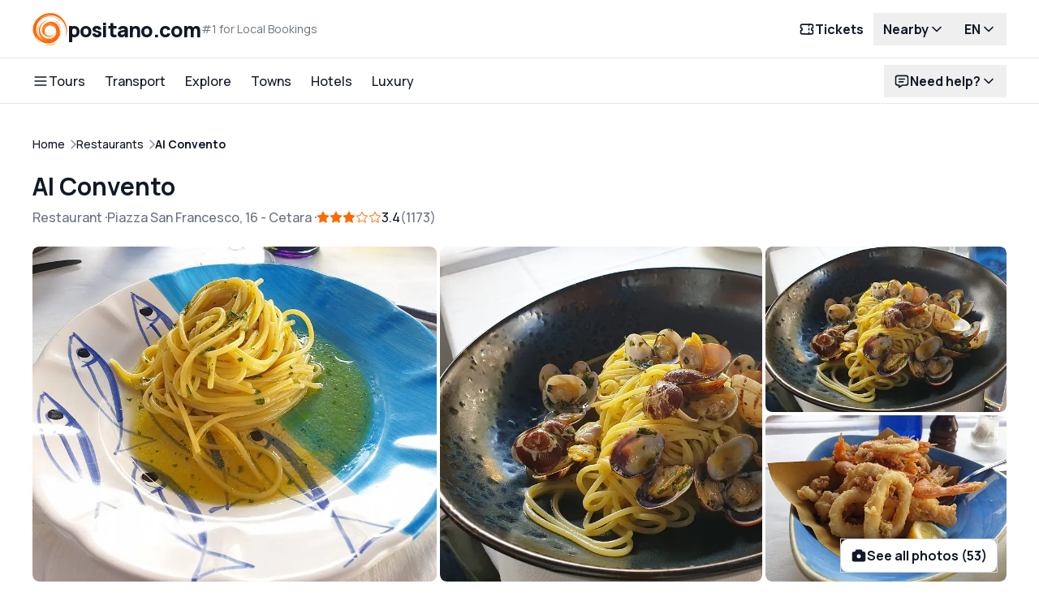

--- FILE ---
content_type: text/html; charset=utf-8
request_url: https://www.positano.com/en/c/al-convento
body_size: 89966
content:
<!DOCTYPE html><html lang="en" data-portal-id="10" class="h-full"><head><meta charSet="utf-8"/><meta name="viewport" content="width=device-width, initial-scale=1"/><link rel="preload" as="image" href="https://dynamic-media-cdn.tripadvisor.com/media/photo-o/31/9e/c7/a4/monettisal.jpg"/><link rel="preload" as="image" href="https://dynamic-media-cdn.tripadvisor.com/media/photo-o/1a/f6/ee/db/default-avatar-2020-10.jpg"/><link rel="preload" as="image" href="https://dynamic-media-cdn.tripadvisor.com/media/photo-o/15/69/f4/b3/carmelo-v.jpg"/><link rel="preload" as="image" href="https://dynamic-media-cdn.tripadvisor.com/media/photo-o/0c/88/9c/7a/musicistarkitet.jpg"/><link rel="stylesheet" href="/_next/static/css/ecec6443663532da.css" data-precedence="next"/><link rel="stylesheet" href="/_next/static/css/25b272ebdc0156c1.css" data-precedence="next"/><link rel="stylesheet" href="/_next/static/css/e95320ffc54c7cbd.css" data-precedence="next"/><link rel="stylesheet" href="/_next/static/css/c62adcf123537bc4.css" data-precedence="next"/><link rel="stylesheet" href="/_next/static/css/fc1c9daac70c093b.css" data-precedence="next"/><link rel="preload" as="script" fetchPriority="low" href="/_next/static/chunks/webpack-0949a2a9bf5f3da5.js"/><script src="/_next/static/chunks/5d242e7f-4ed1f1d9c2c77df2.js" async=""></script><script src="/_next/static/chunks/2149-81e1b5ad291cbdb8.js" async=""></script><script src="/_next/static/chunks/main-app-0726edff42e797bb.js" async=""></script><script src="/_next/static/chunks/fe539b4c-e13dc34369d953db.js" async=""></script><script src="/_next/static/chunks/2486-b39582723a98bfd1.js" async=""></script><script src="/_next/static/chunks/4475-c36d2f7c5d2c17d6.js" async=""></script><script src="/_next/static/chunks/9269-0c8c1dc12a33cb3f.js" async=""></script><script src="/_next/static/chunks/9763-cea8fc48a0a2a262.js" async=""></script><script src="/_next/static/chunks/3513-055a0dac1a5319bb.js" async=""></script><script src="/_next/static/chunks/5554-eb13974b51828d8c.js" async=""></script><script src="/_next/static/chunks/2612-acd63b839dd3b60f.js" async=""></script><script src="/_next/static/chunks/7138-8c377f5d205a932f.js" async=""></script><script src="/_next/static/chunks/4440-8092dd9f72150166.js" async=""></script><script src="/_next/static/chunks/app/%5Blocale%5D/(assistant)/layout-04375d7381b18714.js" async=""></script><script src="/_next/static/chunks/9971-54e0f80d933718e9.js" async=""></script><script src="/_next/static/chunks/app/layout-ee70d6794208e639.js" async=""></script><script src="/_next/static/chunks/app/%5Blocale%5D/(default)/error-1080d4d3c61067d5.js" async=""></script><script src="/_next/static/chunks/app/%5Blocale%5D/(default)/layout-d00ec0d27c0c64c3.js" async=""></script><script src="/_next/static/chunks/eec896f0-8fa59be064392435.js" async=""></script><script src="/_next/static/chunks/8338-cf0e5bb9b91509ec.js" async=""></script><script src="/_next/static/chunks/7080-d4d6e41a2075bcd8.js" async=""></script><script src="/_next/static/chunks/6954-c59b70fcf64be7e1.js" async=""></script><script src="/_next/static/chunks/625-ce328cd63f83e480.js" async=""></script><script src="/_next/static/chunks/4324-289cdc0eadb7059c.js" async=""></script><script src="/_next/static/chunks/5368-a61581aaf727bedd.js" async=""></script><script src="/_next/static/chunks/4606-4958bef93df55292.js" async=""></script><script src="/_next/static/chunks/691-243dca8e353ba17a.js" async=""></script><script src="/_next/static/chunks/7035-3930bc6eeea8d954.js" async=""></script><script src="/_next/static/chunks/7613-830d2dc523cf4daf.js" async=""></script><script src="/_next/static/chunks/7144-06cdafa1538857b2.js" async=""></script><script src="/_next/static/chunks/110-bcfbd1de1aefebe9.js" async=""></script><script src="/_next/static/chunks/5258-a633196db8b4832c.js" async=""></script><script src="/_next/static/chunks/150-8f503ff51c443464.js" async=""></script><script src="/_next/static/chunks/app/%5Blocale%5D/(default)/c/%5Bslug%5D/page-b6a06a1044ceca72.js" async=""></script><link rel="preload" href="https://www.googletagmanager.com/gtm.js?id=GTM-PTZVK5D8" as="script"/><title>Restaurant Al Convento in Cetara: A shrine to bluefin tuna</title><meta name="description" content="Want to book at Al Convento in Cetara? See the menu, discover the specialties of the house, and read reviews, opening hours, and contacts here. Buon appetito!"/><link rel="canonical" href="https://www.positano.com/en/c/al-convento"/><link rel="alternate" hrefLang="en" href="https://www.positano.com/en/c/al-convento"/><link rel="alternate" hrefLang="it" href="https://www.positano.com/it/c/al-convento"/><meta property="og:title" content="Restaurant Al Convento in Cetara: A shrine to bluefin tuna"/><meta property="og:description" content="Want to book at Al Convento in Cetara? See the menu, discover the specialties of the house, and read reviews, opening hours, and contacts here. Buon appetito!"/><meta property="og:url" content="https://www.positano.com/en/c/al-convento"/><meta property="og:locale" content="en"/><meta property="og:image" content="https://images.ng.ondaplatform.com/card/3366/cover/al-convento-cetara10.jpg/w800_h600_csmart_u1668505580.jpeg"/><meta property="og:image:width" content="800"/><meta property="og:image:height" content="600"/><meta property="og:type" content="website"/><meta name="twitter:card" content="summary_large_image"/><meta name="twitter:title" content="Restaurant Al Convento in Cetara: A shrine to bluefin tuna"/><meta name="twitter:description" content="Want to book at Al Convento in Cetara? See the menu, discover the specialties of the house, and read reviews, opening hours, and contacts here. Buon appetito!"/><meta name="twitter:image" content="https://images.ng.ondaplatform.com/card/3366/cover/al-convento-cetara10.jpg/w800_h600_csmart_u1668505580.jpeg"/><meta name="twitter:image:width" content="800"/><meta name="twitter:image:height" content="600"/><link rel="icon" href="/favicon.ico" type="image/x-icon" sizes="192x192"/><link rel="icon" href="/icon.png?1fc08091d4c7e7d4" type="image/png" sizes="192x192"/><link rel="apple-touch-icon" href="/apple-icon1.png?5be875e451e1a4b5" type="image/png" sizes="76x76"/><link rel="apple-touch-icon" href="/apple-icon2.png?1ebefc0837e2b564" type="image/png" sizes="120x120"/><link rel="apple-touch-icon" href="/apple-icon3.png?1a1bae56f1229b66" type="image/png" sizes="152x152"/><link rel="apple-touch-icon" href="/apple-icon4.png?4a19e6dd2e6a8941" type="image/png" sizes="180x180"/><meta name="next-size-adjust"/><script src="/_next/static/chunks/polyfills-42372ed130431b0a.js" noModule=""></script></head><body class="__className_8e7a8a flex flex-col h-full bg-white text-gray-900 antialiased"><style>
:root {
  --bprogress-color: #036ec6;
  --bprogress-height: 3px;
  --bprogress-spinner-size: 18px;
  --bprogress-spinner-animation-duration: 400ms;
  --bprogress-spinner-border-size: 2px;
  --bprogress-box-shadow: 0 0 10px #036ec6, 0 0 5px #036ec6;
  --bprogress-z-index: 99999;
  --bprogress-spinner-top: 15px;
  --bprogress-spinner-bottom: auto;
  --bprogress-spinner-right: 15px;
  --bprogress-spinner-left: auto;
}

.bprogress {
  width: 0;
  height: 0;
  pointer-events: none;
  z-index: var(--bprogress-z-index);
}

.bprogress .bar {
  background: var(--bprogress-color);
  position: fixed;
  z-index: var(--bprogress-z-index);
  top: 0;
  left: 0;
  width: 100%;
  height: var(--bprogress-height);
}

/* Fancy blur effect */
.bprogress .peg {
  display: block;
  position: absolute;
  right: 0;
  width: 100px;
  height: 100%;
  box-shadow: var(--bprogress-box-shadow);
  opacity: 1.0;
  transform: rotate(3deg) translate(0px, -4px);
}

/* Remove these to get rid of the spinner */
.bprogress .spinner {
  display: block;
  position: fixed;
  z-index: var(--bprogress-z-index);
  top: var(--bprogress-spinner-top);
  bottom: var(--bprogress-spinner-bottom);
  right: var(--bprogress-spinner-right);
  left: var(--bprogress-spinner-left);
}

.bprogress .spinner-icon {
  width: var(--bprogress-spinner-size);
  height: var(--bprogress-spinner-size);
  box-sizing: border-box;
  border: solid var(--bprogress-spinner-border-size) transparent;
  border-top-color: var(--bprogress-color);
  border-left-color: var(--bprogress-color);
  border-radius: 50%;
  -webkit-animation: bprogress-spinner var(--bprogress-spinner-animation-duration) linear infinite;
  animation: bprogress-spinner var(--bprogress-spinner-animation-duration) linear infinite;
}

.bprogress-custom-parent {
  overflow: hidden;
  position: relative;
}

.bprogress-custom-parent .bprogress .spinner,
.bprogress-custom-parent .bprogress .bar {
  position: absolute;
}

.bprogress .indeterminate {
  position: fixed;
  top: 0;
  left: 0;
  width: 100%;
  height: var(--bprogress-height);
  overflow: hidden;
}

.bprogress .indeterminate .inc,
.bprogress .indeterminate .dec {
  position: absolute;
  top: 0;
  height: 100%;
  background-color: var(--bprogress-color);
}

.bprogress .indeterminate .inc {
  animation: bprogress-indeterminate-increase 2s infinite;
}

.bprogress .indeterminate .dec {
  animation: bprogress-indeterminate-decrease 2s 0.5s infinite;
}

@-webkit-keyframes bprogress-spinner {
  0%   { -webkit-transform: rotate(0deg); transform: rotate(0deg); }
  100% { -webkit-transform: rotate(360deg); transform: rotate(360deg); }
}

@keyframes bprogress-spinner {
  0%   { transform: rotate(0deg); }
  100% { transform: rotate(360deg); }
}

@keyframes bprogress-indeterminate-increase {
  from { left: -5%; width: 5%; }
  to { left: 130%; width: 100%; }
}

@keyframes bprogress-indeterminate-decrease {
  from { left: -80%; width: 80%; }
  to { left: 110%; width: 10%; }
}
</style><!--$--><!--/$--><header role="banner" class="fixed top-0 inset-x-0 z-20 bg-white"><div class="block min-h-[56px] first:min-h-[72px] py-2 first:py-4 shadow-[inset_0_-1px_0_0] shadow-gray-200"><div class="max-w-[1920px] relative w-full px-4 mx-auto lg:px-10"><div class="flex justify-between items-center gap-2"><div class="shrink-0"><div class="block relative"><div class="flex items-center flex-wrap no-underline gap-x-4"><a hrefLang="" class="flex items-center gap-x-2 lg:gap-x-2.5" href="https://www.positano.com/"><svg width="100%" height="100%" viewBox="0 0 400 382" class="w-[34px] h-8 lg:w-[42.5px] lg:h-10 shrink-0" style="fill-rule:evenodd;clip-rule:evenodd;stroke-linejoin:round;stroke-miterlimit:2"><g><path d="M175,378.8C170.9,378.4 164.1,377.3 160,376.5C151.6,374.8 138.3,370.7 144,371.5C178.6,376.9 203.8,376.1 231.4,369C244.5,365.7 255.5,361.7 266.5,356.4C273.7,353 276.8,351.3 286.7,345.4L289.5,343.8L286.5,346.4C281.8,350.6 268.2,359.4 260.3,363.4C233.3,376.9 205.3,382 175,378.8Z" style="fill:#ff6900;fill-rule:nonzero"></path><path d="M157.6,357.4C127.3,352.7 98.9,339.8 73.5,319C60.8,308.6 48.3,294.1 38.7,278.5C36.7,275.2 35,272.8 35,273.2C35,276 44.8,295.2 51.7,305.8C57.1,314.2 70.3,330.3 75.7,335.1C82,340.7 94.3,350.1 98.5,352.6C101,354 103,355.4 103,355.6C103,356.3 99.6,354.4 91.9,349.4C52.8,324.1 19,277.7 7.5,233.5C-11,162.6 19.1,88 85.5,40.5C134,5.8 195.5,-7.1 249,6.4C302.6,19.9 349.5,58.8 376.8,112.5C389.9,138.4 396.5,162.2 399.1,193.8C400.9,215.3 397.3,240.3 388.9,264.7C384.9,276.3 376.1,296.4 375.3,295.6C375.1,295.4 376,292.4 377.4,288.9C386.8,264.7 391.4,228.7 388.8,199.5C383.6,142.2 351.9,89.6 303.5,57.9C293.5,51.4 274.8,42 263.9,38C224.6,23.7 180.4,22.6 141.8,35C129.4,38.9 108,49.8 96.9,57.7C85.6,65.8 83.7,68.3 94.2,61.3C118.8,45.1 145.8,35.5 174.5,33C185.4,32 190.9,32.1 204,33.6C231.6,36.6 269.5,50.9 290.4,66.3C306.9,78.4 329,103.2 338.1,120C339.7,123 340.5,124.7 339.8,123.7C339.1,122.7 335.7,118 332.4,113.2C308.9,79.9 269.6,53 228.2,41.9C218.3,39.3 196,38.3 182,39.9C141.1,44.7 110.1,58.9 83.9,85C56.3,112.5 43.5,143.4 42.3,185.1C41.2,222.1 48.4,249.5 66.3,276.3C73.2,286.7 87,301.1 97.5,308.8C103.7,313.3 124,324.8 124,323.7C124,323.5 121.3,321.6 117.9,319.5C101.7,309.5 87,295.4 76.5,279.5C61.4,256.6 56,236.4 55.9,203C55.9,183.1 59.4,168.4 68.5,149.5C73.3,139.5 85.3,120 86.7,120C87,120 86.5,121 85.7,122.3C75.2,137.1 67.2,156 62.9,176.5C59.7,191.2 59.5,220.5 62.4,234.5C66.8,255.6 82.8,280.4 103,297.5C111.8,304.9 113,304.9 106.1,297.4C102.6,293.6 98.4,288.5 96.8,286C93.9,281.7 94,281.8 99.6,287.6C110.5,299.1 121.8,307.5 135.6,314.3C146.7,319.9 155.9,323 163,323.6C168.4,324 168.3,324 160,321.7C126.1,312.4 97.4,290.5 83.7,263.4C80.3,256.7 75.7,242.5 73.4,231.9C70.9,220.4 70.9,192.6 73.3,182.5C76.7,168.6 79.3,161.3 84.6,151C102.7,115.8 132.8,93.6 171.5,86.6C183.8,84.4 188.5,84.7 178,87.1C131.8,97.4 96.7,132.3 86.7,178C84.1,189.5 84,210.7 86.4,223.3C91.7,251.1 109.5,279.4 130.9,293.9C136.6,297.8 150.3,305 151.7,305C152.2,304.9 150.3,303.7 147.5,302.3C128.6,292.5 111.6,275 103.3,257C97.4,244.2 92.9,225.4 93.6,216C93.9,212 93.7,211.2 93.1,213C92.5,214.7 92.2,212.4 92.3,205.5L92.4,195.5L93,203C93.6,209.9 93.7,210.1 94,205.5C94.2,202.1 94.5,204.3 95.1,212C96.3,229.4 99.2,241.8 104.4,251.6C117.5,276.2 138.6,294 163.7,301.7C171.5,304 174.2,304.3 187,304.4C204,304.4 211.6,302.7 226.5,295.5C238.9,289.4 246.6,284.2 254.8,276C266.3,264.6 273.3,252.4 276.9,237.5C279,228.9 280.3,213.7 278.9,214.6C278.4,214.9 278,216.8 278,218.8C277.8,233.7 267.8,255.3 255.8,266.6C249.7,272.4 235.5,282.2 234.6,281.3C234.3,280.9 234,281.2 234,281.9C234,283.7 222.7,288.6 213,291.1C206,292.9 202.8,293.1 194.5,292.6C189,292.3 182.7,291.6 180.5,291C175,289.4 164.9,285.8 165.2,285.4C165.4,285.3 169.1,286 173.5,287.1C177.9,288.1 184.2,289 187.5,289.1C192.1,289.1 193,289.4 191.5,290.1C188.8,291.4 210.2,290.4 215.5,289C221.1,287.5 231.1,283.8 230.7,283.4C230.5,283.2 227.9,283.9 224.9,284.9C221.9,286 217.7,287.1 215.5,287.5C212.7,287.9 213.8,287.3 219,285.5C234.6,280 250.4,269.8 257.3,260.7C261.9,254.7 267.6,242.5 270.1,233.7C273.1,222.7 273.2,205.7 270.2,195.7C264,175.3 246.3,158 223.9,150.4C201.1,142.7 182.1,146.2 162.6,161.7C149.7,172 141.3,183.7 139.1,194.5C137.1,204.2 137.1,206.5 139.1,217.8C141.2,230 144.4,239 148.6,244.9C151.1,248.5 151.1,248.5 147.5,244.5C143,239.6 139.8,234.3 135.3,224.2C131.4,215.5 131.7,219.6 135.6,229.4C139.1,238.1 143.5,244.3 150.6,250.9C157.8,257.5 165.2,261.4 179,266.1C187.3,268.9 189.8,269.3 198.5,269.2C214.2,269.1 221.5,265.9 235.8,253.2C243.9,245.9 248.6,239.8 251.8,232.5C253,229.8 253.9,228.2 254,229C254,231.7 247.5,245.3 243.3,251.6C236.8,261.1 228.6,268.6 219.5,273.1C209.4,278.1 201.8,279.9 191,279.9C166,279.9 141.9,266.6 126.8,244.5C122.2,237.7 122.6,240.1 127.7,250.5C133.7,262.5 144.9,274.5 155.2,280C161.8,283.6 163.2,285.1 156.8,281.9C137.4,272.1 120.3,251.5 112.2,228.5C100.9,196.6 109.2,163.4 134.5,138.6C149.5,123.8 167.1,114.6 188,110.4L197.5,108.5L187.5,108.2C177.3,107.9 164.9,109.8 158.1,112.6C156.2,113.4 154.5,113.8 154.3,113.6C153.4,112.7 170.8,106.9 180.3,104.9C191.2,102.6 210.1,101.9 222,103.2C235.8,104.8 253.1,111.3 265.7,119.7C273.1,124.6 283.9,134.7 290.4,143C315.1,174.1 323.2,217.7 311.4,256.7C311.1,257.7 312,256.4 313.4,253.9C319.5,242.7 324,222.2 324,205.7C324,200.2 324.2,195.9 324.5,196.2C324.8,196.5 325.1,202.8 325.1,210.1C325.2,226.5 323.2,238.5 318,254.3C304.6,294.4 277.5,327 242.5,345C232.2,350.3 215.1,355.6 202.5,357.5C190.3,359.3 169.6,359.3 157.6,357.4ZM202.8,313.3C201.8,313.1 200,313.1 198.8,313.3C197.5,313.5 198.3,313.7 200.5,313.7C202.7,313.8 203.7,313.6 202.8,313.3ZM221.3,310.9C226.5,309.7 232.5,307.5 235.2,305.8C237.8,304.2 240,302.7 240,302.5C240,302.3 237,303.5 233.3,305C227.6,307.4 218.2,310.2 208.5,312.3C207.1,312.6 207.4,312.8 209.4,312.9C211,312.9 216.3,312 221.3,310.9ZM118.5,194.9C122.2,178.2 129.8,163.9 142.7,150L149.5,142.5L143,148C131.8,157.4 124.4,167.3 119.9,179C116.7,187.2 116,190.6 115.5,200.5C115,210.4 115.1,210.3 118.5,194.9ZM138,171.5C147,155.4 162.1,143 181.2,136.1C186.9,134 188.3,133.2 185.5,133.6C166.5,136.6 145.8,151.5 137.7,168.2C134.4,174.9 130.8,185.6 131.1,187.8C131.1,188.2 132.2,185.6 133.4,182C134.7,178.4 136.7,173.7 138,171.5ZM267,169.7C258.5,154.8 249.1,146 232.7,137.5C219.5,130.6 209,128 195.6,128.1C179.9,128.2 179.6,129.6 195,130.2C202.4,130.5 209.6,131.2 211,131.8C212.4,132.3 215.5,133.4 218,134.1C224.6,136 233.6,140.3 241,145.1C249.5,150.5 262.6,163.9 267,171.7C268.9,175 270.7,177.6 270.9,177.4C271.1,177.2 269.4,173.7 267,169.7ZM276.6,160.3C275.8,158.7 273.2,155.7 270.9,153.5L266.6,149.5L270.7,154.1C272.9,156.6 275.3,159.7 275.9,160.9C276.6,162 277.3,163 277.6,163C277.8,163 277.4,161.8 276.6,160.3ZM171.1,130.9C172.2,130.4 177.2,129 182.3,127.9C192.6,125.6 211.7,125.1 220.9,126.9C227.3,128.2 229,128.2 227,127.1C223.4,125 210.7,123.7 198.9,124.2C189.3,124.7 184.7,125.4 178.5,127.4C174.1,128.8 169.8,130.4 169,131C167,132.3 168.6,132.3 171.1,130.9Z" style="fill:#ff6900;fill-rule:nonzero"></path><path d="M198.3,289.3C199.2,289.1 200.8,289.1 201.8,289.3C202.7,289.6 201.9,289.8 200,289.8C198.1,289.8 197.3,289.6 198.3,289.3Z" style="fill:#ff6900;fill-rule:nonzero"></path><path d="M94.9,196.8C95.3,194 95.5,193.9 95.8,195.9C96,197.2 95.8,198.6 95.3,199.1C94.7,199.7 94.6,198.8 94.9,196.8Z" style="fill:#ff6900;fill-rule:nonzero"></path><path d="M93.1,191.6C92.9,183.4 102.1,160.3 109.7,150.3C115.8,142.1 121.3,136.1 124,134.3C125.6,133.2 125,134.4 122,137.7C119.5,140.4 116.2,144.7 114.5,147.1C112.9,149.5 110.7,152.3 109.5,153.3C108.4,154.3 108.1,154.9 108.8,154.5C109.9,153.9 110,154.2 109.1,155.9C108.4,157 107.5,158 106.9,158C106.3,158 106.2,158.5 106.5,159C106.8,159.6 106.6,160 106,160C105.4,160 105.2,160.5 105.5,161C105.8,161.6 105.6,162 105,162C104.3,162 104.1,162.7 104.4,163.6C104.8,164.6 104.6,164.9 103.8,164.4C103,163.9 102.9,164.2 103.3,165.4C103.7,166.3 103.6,166.9 103.1,166.6C101.9,165.8 97.4,177.3 95,186.9C93.9,191.5 93.1,193.3 93.1,191.6Z" style="fill:#ff6900;fill-rule:nonzero"></path><path d="M322.1,186.3C320.1,176.9 314.2,160.3 309.9,151.8C296.8,125.7 281.2,107.7 257,90.8L254.5,89.1L257.5,90.3C283.9,101.3 307.1,127.7 317.6,158.8C320.5,167.3 325.1,192 323.8,192C323.5,192 322.8,189.4 322.1,186.3Z" style="fill:#ff6900;fill-rule:nonzero"></path></g></svg><span class="flex flex-col items-start gap-y-0.5 lg:flex-row lg:items-center lg:gap-x-4"><span class="block text-gray-900 text-xl lg:text-[25px] flex items-center relative whitespace-nowrap font-extrabold leading-none -tracking-[.03em] lowercase">positano.com</span><span class="text-gray-500 flex items-baseline gap-x-1 text-xs lg:text-sm">#1 for Local Bookings</span></span></a></div></div></div><div class="hidden lg:flex items-center gap-1"><a hrefLang="" class="appearance-none cursor-pointer grow-0 inline-flex grow-0 justify-center items-center font-bold text-center transition-colors rounded-full bg-transparent text-gray-900 outline-0 hover:bg-gray-100 active:bg-gray-100 min-h-[40px] px-3 py-2 text-base" type="button" href="/en/ferry-schedule"><span class="inline-flex justify-center items-center gap-x-1">Tickets<span class="order-first flex justify-center items-center"><span class="inline-flex justyfy-center items-center shrink-0 size-5 text-inherit"><svg xmlns="http://www.w3.org/2000/svg" width="20" height="20" viewBox="0 0 24 24" fill="none" stroke="currentColor" stroke-width="2" stroke-linecap="round" stroke-linejoin="round" class="tabler-icon tabler-icon-ticket "><path d="M15 5l0 2"></path><path d="M15 11l0 2"></path><path d="M15 17l0 2"></path><path d="M5 5h14a2 2 0 0 1 2 2v3a2 2 0 0 0 0 4v3a2 2 0 0 1 -2 2h-14a2 2 0 0 1 -2 -2v-3a2 2 0 0 0 0 -4v-3a2 2 0 0 1 2 -2"></path></svg></span></span></span></a><div class="relative" data-headlessui-state=""><button id="headlessui-menu-button-:Rf9d9ujsq:" type="button" aria-haspopup="menu" aria-expanded="false" data-headlessui-state=""><span class="bg-transparent hover:bg-gray-100 gap-x-1 px-3 py-2 active:bg-gray-200 flex justify-center items-center text-gray-900 font-bold text-base rounded-full outline-0 transition-colors">Nearby<span class="grow-0 flex justify-center items-center transition-transform origin-center"><span class="inline-flex justyfy-center items-center shrink-0 size-5 text-inherit"><svg xmlns="http://www.w3.org/2000/svg" width="20" height="20" viewBox="0 0 24 24" fill="none" stroke="currentColor" stroke-width="2" stroke-linecap="round" stroke-linejoin="round" class="tabler-icon tabler-icon-chevron-down "><path d="M6 9l6 6l6 -6"></path></svg></span></span></span></button></div><div class="relative" data-headlessui-state=""><button id="headlessui-menu-button-:Rfpd9ujsq:" type="button" aria-haspopup="menu" aria-expanded="false" data-headlessui-state=""><span class="bg-transparent hover:bg-gray-100 gap-x-1 px-3 py-2 active:bg-gray-200 flex justify-center items-center text-gray-900 font-bold text-base rounded-full outline-0 transition-colors">EN<span class="grow-0 flex justify-center items-center transition-transform origin-center"><span class="inline-flex justyfy-center items-center shrink-0 size-5 text-inherit"><svg xmlns="http://www.w3.org/2000/svg" width="20" height="20" viewBox="0 0 24 24" fill="none" stroke="currentColor" stroke-width="2" stroke-linecap="round" stroke-linejoin="round" class="tabler-icon tabler-icon-chevron-down "><path d="M6 9l6 6l6 -6"></path></svg></span></span></span></button></div></div><div class="flex lg:hidden shrink-0 justify-center items-center"><a hrefLang="" class="appearance-none cursor-pointer grow-0 inline-flex grow-0 justify-center items-center font-bold text-center transition-colors rounded-full bg-transparent text-gray-900 outline-0 hover:bg-gray-100 active:bg-gray-100 min-h-[40px] px-3 py-2 text-base" type="button" href="/en/ferry-schedule"><span class="inline-flex justify-center items-center gap-x-1">Tickets<span class="order-first flex justify-center items-center"><span class="inline-flex justyfy-center items-center shrink-0 size-5 text-inherit"><svg xmlns="http://www.w3.org/2000/svg" width="20" height="20" viewBox="0 0 24 24" fill="none" stroke="currentColor" stroke-width="2" stroke-linecap="round" stroke-linejoin="round" class="tabler-icon tabler-icon-ticket "><path d="M15 5l0 2"></path><path d="M15 11l0 2"></path><path d="M15 17l0 2"></path><path d="M5 5h14a2 2 0 0 1 2 2v3a2 2 0 0 0 0 4v3a2 2 0 0 1 -2 2h-14a2 2 0 0 1 -2 -2v-3a2 2 0 0 0 0 -4v-3a2 2 0 0 1 2 -2"></path></svg></span></span></span></a><button class="flex justify-center items-center relative z-10 p-2.5 mr-0 outline-0"><span class="sr-only">Open navigation</span><span class="inline-flex justyfy-center items-center shrink-0 size-5 text-inherit"><svg xmlns="http://www.w3.org/2000/svg" width="20" height="20" viewBox="0 0 24 24" fill="none" stroke="currentColor" stroke-width="2" stroke-linecap="round" stroke-linejoin="round" class="tabler-icon tabler-icon-menu-2 "><path d="M4 6l16 0"></path><path d="M4 12l16 0"></path><path d="M4 18l16 0"></path></svg></span></button></div></div></div></div><div class="hidden lg:flex min-h-[56px] first:min-h-[72px] py-2 first:py-4 shadow-[inset_0_-1px_0_0] shadow-gray-200"><div class="max-w-[1920px] relative w-full px-4 mx-auto lg:px-10"><div class="flex justify-between items-center gap-2"><div class="block grow"><nav role="navigation"><ul class="flex justify-start items-center"><li class="-my-4 px-3 py-4 first:pl-0 last:pr-0"><div class="relative"><a class="flex items-center gap-x-1 relative text-gray-900 font-medium text-base cursor-default"><span class="inline-flex justyfy-center items-center shrink-0 size-5 text-inherit"><svg xmlns="http://www.w3.org/2000/svg" width="20" height="20" viewBox="0 0 24 24" fill="none" stroke="currentColor" stroke-width="2" stroke-linecap="round" stroke-linejoin="round" class="tabler-icon tabler-icon-menu-2 "><path d="M4 6l16 0"></path><path d="M4 12l16 0"></path><path d="M4 18l16 0"></path></svg></span>Tours</a></div><div class="hidden absolute top-[calc(100%+0.5rem)] inset-x-0 z-20 transition-all bg-white p-10 shadow"><div class="max-h-[calc(100vh-130px)] overflow-y-auto"><ul class="grid grid-cols-4 gap-x-10 animate-nav-dropdown-entry"><li class="col-span-1 flex flex-col gap-y-2 [&amp;:nth-child(3)]:col-span-2"><h3 class="flex items-center gap-x-1.5 text-gray-900 font-bold font-base"><span class="inline-flex justyfy-center items-center shrink-0 size-5 text-primary"><svg xmlns="http://www.w3.org/2000/svg" width="20" height="20" viewBox="0 0 24 24" fill="none" stroke="currentColor" stroke-width="2" stroke-linecap="round" stroke-linejoin="round" class="tabler-icon tabler-icon-sparkles "><path d="M16 18a2 2 0 0 1 2 2a2 2 0 0 1 2 -2a2 2 0 0 1 -2 -2a2 2 0 0 1 -2 2zm0 -12a2 2 0 0 1 2 2a2 2 0 0 1 2 -2a2 2 0 0 1 -2 -2a2 2 0 0 1 -2 2zm-7 12a6 6 0 0 1 6 -6a6 6 0 0 1 -6 -6a6 6 0 0 1 -6 6a6 6 0 0 1 6 6z"></path></svg></span>Bestseller</h3><ul class="flex flex-col gap-y-2"><li><a hrefLang="" class="text-gray-900 hover:underline inline-flex items-center gap-1 relative font-medium font-base" href="/en/boat-tours">Boat tours</a></li><li><a hrefLang="" class="text-gray-900 hover:underline inline-flex items-center gap-1 relative font-medium font-base" href="/en/l/capri-tours">Capri tours</a></li><li><a hrefLang="" class="text-gray-900 hover:underline inline-flex items-center gap-1 relative font-medium font-base" href="/en/l/amalfi-coast-tours">Amalfi Coast tours</a></li><li><a hrefLang="" class="text-gray-900 hover:underline inline-flex items-center gap-1 relative font-medium font-base" href="/en/l/tours-from-sorrento-to-positano">Tours from Sorrento to Positano</a></li><li><a hrefLang="" class="text-gray-900 hover:underline inline-flex items-center gap-1 relative font-medium font-base" href="/en/l/pompeii-tours">Pompeii and Herculaneum tours</a></li><li><a hrefLang="" class="text-gray-900 hover:underline inline-flex items-center gap-1 relative font-medium font-base" href="/en/activities">Other activities and experiences</a></li></ul></li><li class="col-span-1 flex flex-col gap-y-2 [&amp;:nth-child(3)]:col-span-2"><h3 class="flex items-center gap-x-1.5 text-gray-900 font-bold font-base"><span class="inline-flex justyfy-center items-center shrink-0 size-5 text-primary"><svg xmlns="http://www.w3.org/2000/svg" width="20" height="20" viewBox="0 0 24 24" fill="none" stroke="currentColor" stroke-width="2" stroke-linecap="round" stroke-linejoin="round" class="tabler-icon tabler-icon-ship "><path d="M2 20a2.4 2.4 0 0 0 2 1a2.4 2.4 0 0 0 2 -1a2.4 2.4 0 0 1 2 -1a2.4 2.4 0 0 1 2 1a2.4 2.4 0 0 0 2 1a2.4 2.4 0 0 0 2 -1a2.4 2.4 0 0 1 2 -1a2.4 2.4 0 0 1 2 1a2.4 2.4 0 0 0 2 1a2.4 2.4 0 0 0 2 -1"></path><path d="M4 18l-1 -5h18l-2 4"></path><path d="M5 13v-6h8l4 6"></path><path d="M7 7v-4h-1"></path></svg></span>Choose your tour</h3><ul class="flex flex-col gap-y-2"><li><a hrefLang="" class="text-gray-900 hover:underline inline-flex items-center gap-1 relative font-medium font-base" href="/en/l/private-boat-tour">Private tours</a></li><li><a hrefLang="" class="text-gray-900 hover:underline inline-flex items-center gap-1 relative font-medium font-base" href="/en/l/group-tours-by-boat">Group tours</a></li><li><a hrefLang="" class="text-gray-900 hover:underline inline-flex items-center gap-1 relative font-medium font-base" href="/en/l/hiking-and-walking-trails">Hiking tours</a></li><li><a hrefLang="" class="text-gray-900 hover:underline inline-flex items-center gap-1 relative font-medium font-base" href="/en/l/food-and-wine">Cooking classes and food tours</a></li><li><a hrefLang="" class="text-gray-900 hover:underline inline-flex items-center gap-1 relative font-medium font-base" href="/en/l/selected-experiences-and-tours">All tours and excursions</a></li></ul></li><li class="col-span-1 flex flex-col gap-y-2 [&amp;:nth-child(3)]:col-span-2"><h3 class="flex items-center gap-x-1.5 text-gray-900 font-bold font-base"><span class="inline-flex justyfy-center items-center shrink-0 size-5 text-primary"><svg xmlns="http://www.w3.org/2000/svg" width="20" height="20" viewBox="0 0 24 24" fill="none" stroke="currentColor" stroke-width="2" stroke-linecap="round" stroke-linejoin="round" class="tabler-icon tabler-icon-pin "><path d="M15 4.5l-4 4l-4 1.5l-1.5 1.5l7 7l1.5 -1.5l1.5 -4l4 -4"></path><path d="M9 15l-4.5 4.5"></path><path d="M14.5 4l5.5 5.5"></path></svg></span>Get inspired</h3><ul class="flex flex-col gap-y-2"><li class="mb-1 last:mb-0"><a hrefLang="" class="flex items-center gap-x-5" href="/en/l/private-boat-tour"><img alt="A boat all to yourself" loading="lazy" width="300" height="200" decoding="async" data-nimg="1" class="block w-40 h-28 object-fit object-center rounded-xl" style="color:transparent" srcSet="/_next/image?url=%2Fpositano%2Fnav%2Fprivate-boat.jpg&amp;w=384&amp;q=75 1x, /_next/image?url=%2Fpositano%2Fnav%2Fprivate-boat.jpg&amp;w=640&amp;q=75 2x" src="/_next/image?url=%2Fpositano%2Fnav%2Fprivate-boat.jpg&amp;w=640&amp;q=75"/><div class="flex flex-col gap-y-1 max-w-[230px]"><h3 class="text-gray-900 font-bold text-base hover:underline">A boat all to yourself</h3><p class="text-gray-500 font-medium text-sm line-clamp-3">A private boat is the best way to enjoy the sea of Amalfi Coast</p></div></a></li><li class="mb-1 last:mb-0"><a hrefLang="" class="flex items-center gap-x-5" href="/en/e/when-to-visit-the-amalfi-coast"><img alt="When to visit the Amalfi Coast" loading="lazy" width="300" height="200" decoding="async" data-nimg="1" class="block w-40 h-28 object-fit object-center rounded-xl" style="color:transparent" srcSet="/_next/image?url=%2Fpositano%2Fnav%2Fwhen.jpg&amp;w=384&amp;q=75 1x, /_next/image?url=%2Fpositano%2Fnav%2Fwhen.jpg&amp;w=640&amp;q=75 2x" src="/_next/image?url=%2Fpositano%2Fnav%2Fwhen.jpg&amp;w=640&amp;q=75"/><div class="flex flex-col gap-y-1 max-w-[230px]"><h3 class="text-gray-900 font-bold text-base hover:underline">When to visit the Amalfi Coast</h3><p class="text-gray-500 font-medium text-sm line-clamp-3">Choose the best time to explore the Amalfi Coast: suggestions for every season</p></div></a></li></ul></li></ul></div></div></li><li role="none" class="hidden after:content-[&quot;&quot;] after:block after:fixed after:top-[128px] after:left-0 after:z-10 after:w-full after:h-[calc(100vh-130px)] after:bg-black after:bg-opacity-10"></li><li class="-my-4 px-3 py-4 first:pl-0 last:pr-0"><div class="relative"><a class="flex items-center gap-x-1 relative text-gray-900 font-medium text-base cursor-default">Transport</a></div><div class="hidden absolute top-[calc(100%+0.5rem)] inset-x-0 z-20 transition-all bg-white p-10 shadow"><div class="max-h-[calc(100vh-130px)] overflow-y-auto"><ul class="grid grid-cols-4 gap-x-10 animate-nav-dropdown-entry"><li class="col-span-1 flex flex-col gap-y-2 [&amp;:nth-child(3)]:col-span-2"><h3 class="flex items-center gap-x-1.5 text-gray-900 font-bold font-base"><span class="inline-flex justyfy-center items-center shrink-0 size-5 text-primary"><svg xmlns="http://www.w3.org/2000/svg" width="20" height="20" viewBox="0 0 24 24" fill="none" stroke="currentColor" stroke-width="2" stroke-linecap="round" stroke-linejoin="round" class="tabler-icon tabler-icon-map-pin "><path d="M9 11a3 3 0 1 0 6 0a3 3 0 0 0 -6 0"></path><path d="M17.657 16.657l-4.243 4.243a2 2 0 0 1 -2.827 0l-4.244 -4.243a8 8 0 1 1 11.314 0z"></path></svg></span>Getting Here</h3><ul class="flex flex-col gap-y-2"><li><a hrefLang="" class="text-gray-900 hover:underline inline-flex items-center gap-1 relative font-medium font-base" href="/en/e/how-to-get-here">Getting here</a></li><li><a hrefLang="" class="text-gray-900 hover:underline inline-flex items-center gap-1 relative font-medium font-base" href="/en/e/how-to-get-to-the-amalfi-coast-from-rome">How to get here from Rome</a></li><li><a hrefLang="" class="text-gray-900 hover:underline inline-flex items-center gap-1 relative font-medium font-base" href="/en/private-transfers">Transfers from Rome or Naples</a></li><li><a hrefLang="" class="text-gray-900 hover:underline inline-flex items-center gap-1 relative font-medium font-base" href="/en/e/how-to-get-around">Getting around</a></li><li><a hrefLang="" class="text-gray-900 hover:underline inline-flex items-center gap-1 relative font-medium font-base" href="/en/e/parking-on-amalfi-coast">Where to park</a></li><li><a hrefLang="" class="text-gray-900 hover:underline inline-flex items-center gap-1 relative font-medium font-base" href="/en/ferry-schedule">Ferry schedules</a></li><li><a hrefLang="" class="text-gray-900 hover:underline inline-flex items-center gap-1 relative font-medium font-base" href="/en/naples-to-sorrento-train-schedule">Naples - Sorrento Train Schedule</a></li><li><a hrefLang="" class="text-gray-900 hover:underline inline-flex items-center gap-1 relative font-medium font-base" href="/en/campania-express-train-schedule">Campania Express Train Schedule</a></li><li><a hrefLang="" class="text-gray-900 hover:underline inline-flex items-center gap-1 relative font-medium font-base" href="/en/bus-schedule">Bus schedules</a></li></ul></li><li class="col-span-1 flex flex-col gap-y-2 [&amp;:nth-child(3)]:col-span-2"><h3 class="flex items-center gap-x-1.5 text-gray-900 font-bold font-base"><span class="inline-flex justyfy-center items-center shrink-0 size-5 text-primary"><svg xmlns="http://www.w3.org/2000/svg" width="20" height="20" viewBox="0 0 24 24" fill="none" stroke="currentColor" stroke-width="2" stroke-linecap="round" stroke-linejoin="round" class="tabler-icon tabler-icon-speedboat "><path d="M3 17h13.4a3 3 0 0 0 2.5 -1.34l3.1 -4.66h0h-6.23a4 4 0 0 0 -1.49 .29l-3.56 1.42a4 4 0 0 1 -1.49 .29h-3.73h0h-1l-1.5 4z"></path><path d="M6 13l1.5 -5"></path><path d="M6 8h8l2 3"></path></svg></span>Rentals</h3><ul class="flex flex-col gap-y-2"><li><a hrefLang="" class="text-gray-900 hover:underline inline-flex items-center gap-1 relative font-medium font-base" href="/en/e/rent-boat-positano">Guide to renting a boat</a></li><li><a hrefLang="" class="text-gray-900 hover:underline inline-flex items-center gap-1 relative font-medium font-base" href="/en/boat-rentals">All boats</a></li><li><a hrefLang="" class="text-gray-900 hover:underline inline-flex items-center gap-1 relative font-medium font-base" href="/en/l/boat-rental">Rent a boat with skipper</a></li><li><a hrefLang="" class="text-gray-900 hover:underline inline-flex items-center gap-1 relative font-medium font-base" href="/en/l/rent-a-boat-without-skipper">Rent a boat without skipper</a></li><li><a hrefLang="" class="text-gray-900 hover:underline inline-flex items-center gap-1 relative font-medium font-base" href="/en/l/luxury-yachts">Luxury yachts</a></li><li><a hrefLang="" class="text-gray-900 hover:underline inline-flex items-center gap-1 relative font-medium font-base" href="/en/l/scooter-rental">Scooter rental</a></li></ul></li><li class="col-span-1 flex flex-col gap-y-2 [&amp;:nth-child(3)]:col-span-2"><h3 class="flex items-center gap-x-1.5 text-gray-900 font-bold font-base"><span class="inline-flex justyfy-center items-center shrink-0 size-5 text-primary"><svg xmlns="http://www.w3.org/2000/svg" width="20" height="20" viewBox="0 0 24 24" fill="none" stroke="currentColor" stroke-width="2" stroke-linecap="round" stroke-linejoin="round" class="tabler-icon tabler-icon-pin "><path d="M15 4.5l-4 4l-4 1.5l-1.5 1.5l7 7l1.5 -1.5l1.5 -4l4 -4"></path><path d="M9 15l-4.5 4.5"></path><path d="M14.5 4l5.5 5.5"></path></svg></span>Get inspired</h3><ul class="flex flex-col gap-y-2"><li class="mb-1 last:mb-0"><a hrefLang="" class="flex items-center gap-x-5" href="/en/private-transfers"><img alt="Book a private transfer" loading="lazy" width="300" height="200" decoding="async" data-nimg="1" class="block w-40 h-28 object-fit object-center rounded-xl" style="color:transparent" srcSet="/_next/image?url=%2Fpositano%2Fnav%2Ftransfers.jpg&amp;w=384&amp;q=75 1x, /_next/image?url=%2Fpositano%2Fnav%2Ftransfers.jpg&amp;w=640&amp;q=75 2x" src="/_next/image?url=%2Fpositano%2Fnav%2Ftransfers.jpg&amp;w=640&amp;q=75"/><div class="flex flex-col gap-y-1 max-w-[230px]"><h3 class="text-gray-900 font-bold text-base hover:underline">Book a private transfer</h3><p class="text-gray-500 font-medium text-sm line-clamp-3">You can book an all-inclusive transfer to get directly to your hotel without stress.</p></div></a></li><li class="mb-1 last:mb-0"><a hrefLang="" class="flex items-center gap-x-5" href="/en/boat-tours"><img alt="Boat tours" loading="lazy" width="300" height="200" decoding="async" data-nimg="1" class="block w-40 h-28 object-fit object-center rounded-xl" style="color:transparent" srcSet="/_next/image?url=%2Fpositano%2Fnav%2Fboat-tours.jpg&amp;w=384&amp;q=75 1x, /_next/image?url=%2Fpositano%2Fnav%2Fboat-tours.jpg&amp;w=640&amp;q=75 2x" src="/_next/image?url=%2Fpositano%2Fnav%2Fboat-tours.jpg&amp;w=640&amp;q=75"/><div class="flex flex-col gap-y-1 max-w-[230px]"><h3 class="text-gray-900 font-bold text-base hover:underline">Boat tours</h3><p class="text-gray-500 font-medium text-sm line-clamp-3">Heading to Capri or cruising along the coast, in either case, a boat ride is a must-do</p></div></a></li></ul></li></ul></div></div></li><li role="none" class="hidden after:content-[&quot;&quot;] after:block after:fixed after:top-[128px] after:left-0 after:z-10 after:w-full after:h-[calc(100vh-130px)] after:bg-black after:bg-opacity-10"></li><li class="-my-4 px-3 py-4 first:pl-0 last:pr-0"><div class="relative"><a class="flex items-center gap-x-1 relative text-gray-900 font-medium text-base cursor-default">Explore</a></div><div class="hidden absolute top-[calc(100%+0.5rem)] inset-x-0 z-20 transition-all bg-white p-10 shadow"><div class="max-h-[calc(100vh-130px)] overflow-y-auto"><ul class="grid grid-cols-4 gap-x-10 animate-nav-dropdown-entry"><li class="col-span-1 flex flex-col gap-y-2 [&amp;:nth-child(3)]:col-span-2"><h3 class="flex items-center gap-x-1.5 text-gray-900 font-bold font-base"><span class="inline-flex justyfy-center items-center shrink-0 size-5 text-primary"><svg xmlns="http://www.w3.org/2000/svg" width="20" height="20" viewBox="0 0 24 24" fill="none" stroke="currentColor" stroke-width="2" stroke-linecap="round" stroke-linejoin="round" class="tabler-icon tabler-icon-trees "><path d="M16 5l3 3l-2 1l4 4l-3 1l4 4h-9"></path><path d="M15 21l0 -3"></path><path d="M8 13l-2 -2"></path><path d="M8 12l2 -2"></path><path d="M8 21v-13"></path><path d="M5.824 16a3 3 0 0 1 -2.743 -3.69a3 3 0 0 1 .304 -4.833a3 3 0 0 1 4.615 -3.707a3 3 0 0 1 4.614 3.707a3 3 0 0 1 .305 4.833a3 3 0 0 1 -2.919 3.695h-4z"></path></svg></span>Places</h3><ul class="flex flex-col gap-y-2"><li><a hrefLang="" class="text-gray-900 hover:underline inline-flex items-center gap-1 relative font-medium font-base" href="/en/e/one-day-in-positano-and-amalfi">One-day itinerary</a></li><li><a hrefLang="" class="text-gray-900 hover:underline inline-flex items-center gap-1 relative font-medium font-base" href="/en/e/three-day-itinerary-amalfi-positano-ravello">Three-day itinerary</a></li><li><a hrefLang="" class="text-gray-900 hover:underline inline-flex items-center gap-1 relative font-medium font-base" href="/en/e/best-one-week-amalfi-coast-itinerary">Seven-day itinerary</a></li><li><a hrefLang="" class="text-gray-900 hover:underline inline-flex items-center gap-1 relative font-medium font-base" href="/en/e/il-sentiero-degli-dei">&quot;Il sentiero degli Dei&quot; hike</a></li><li><a hrefLang="" class="text-gray-900 hover:underline inline-flex items-center gap-1 relative font-medium font-base" href="/en/e/footpaths-on-the-amalfi-coast-trekking">Hikes and walks</a></li><li><a hrefLang="" class="text-gray-900 hover:underline inline-flex items-center gap-1 relative font-medium font-base" href="/en/e/what-to-see-in-the-surroundings-of-the-amalfi-coast">Day trips</a></li><li><a hrefLang="" class="text-gray-900 hover:underline inline-flex items-center gap-1 relative font-medium font-base" href="/en/boat-tours">Boat tours</a></li><li><a hrefLang="" class="text-gray-900 hover:underline inline-flex items-center gap-1 relative font-medium font-base" href="/en/l/sorrento-tours">Sorrento tours</a></li><li><a hrefLang="" class="text-gray-900 hover:underline inline-flex items-center gap-1 relative font-medium font-base" href="/en/e/beaches-amalfi-coast">Beaches</a></li></ul></li><li class="col-span-1 flex flex-col gap-y-2 [&amp;:nth-child(3)]:col-span-2"><h3 class="flex items-center gap-x-1.5 text-gray-900 font-bold font-base"><span class="inline-flex justyfy-center items-center shrink-0 size-5 text-primary"><svg xmlns="http://www.w3.org/2000/svg" width="20" height="20" viewBox="0 0 24 24" fill="none" stroke="currentColor" stroke-width="2" stroke-linecap="round" stroke-linejoin="round" class="tabler-icon tabler-icon-bulb "><path d="M3 12h1m8 -9v1m8 8h1m-15.4 -6.4l.7 .7m12.1 -.7l-.7 .7"></path><path d="M9 16a5 5 0 1 1 6 0a3.5 3.5 0 0 0 -1 3a2 2 0 0 1 -4 0a3.5 3.5 0 0 0 -1 -3"></path><path d="M9.7 17l4.6 0"></path></svg></span>Recommendations</h3><ul class="flex flex-col gap-y-2"><li><a hrefLang="" class="text-gray-900 hover:underline inline-flex items-center gap-1 relative font-medium font-base" href="/en/e/things-to-do-in-positano-amalfi-coast">Things to Do on the Amalfi Coast</a></li><li><a hrefLang="" class="text-gray-900 hover:underline inline-flex items-center gap-1 relative font-medium font-base" href="/en/magazine">Magazine</a></li><li><a hrefLang="" class="text-gray-900 hover:underline inline-flex items-center gap-1 relative font-medium font-base" href="/en/e/shopping-on-the-amalfi-coast">Shopping</a></li><li><a hrefLang="" class="text-gray-900 hover:underline inline-flex items-center gap-1 relative font-medium font-base" href="/en/restaurants">Restaurants</a></li><li><a hrefLang="" class="text-gray-900 hover:underline inline-flex items-center gap-1 relative font-medium font-base" href="/en/e/amalfi-coast-nightlife">Nightlife</a></li><li><a hrefLang="" class="text-gray-900 hover:underline inline-flex items-center gap-1 relative font-medium font-base" href="/en/e/what-to-wear-on-the-amalfi-coast-2">What to wear on the Amalfi Coast</a></li><li><a hrefLang="" class="text-gray-900 hover:underline inline-flex items-center gap-1 relative font-medium font-base" href="/en/e/amalfi-coast-wedding-2">Getting married on the Amalfi Coast</a></li><li><a hrefLang="" class="text-gray-900 hover:underline inline-flex items-center gap-1 relative font-medium font-base" href="/en/suggestions">Recommendations</a></li><li><a hrefLang="" class="text-gray-900 hover:underline inline-flex items-center gap-1 relative font-medium font-base" target="_blank" href="https://www.capri.com/en/e/useful-info">Info and tips - traffic and driving<span class="inline-flex justyfy-center items-center shrink-0 size-4 text-inherit"><svg xmlns="http://www.w3.org/2000/svg" width="16" height="16" viewBox="0 0 24 24" fill="none" stroke="currentColor" stroke-width="1.5" stroke-linecap="round" stroke-linejoin="round" class="tabler-icon tabler-icon-arrow-up-right "><path d="M17 7l-10 10"></path><path d="M8 7l9 0l0 9"></path></svg></span></a></li></ul></li><li class="col-span-1 flex flex-col gap-y-2 [&amp;:nth-child(3)]:col-span-2"><h3 class="flex items-center gap-x-1.5 text-gray-900 font-bold font-base"><span class="inline-flex justyfy-center items-center shrink-0 size-5 text-primary"><svg xmlns="http://www.w3.org/2000/svg" width="20" height="20" viewBox="0 0 24 24" fill="none" stroke="currentColor" stroke-width="2" stroke-linecap="round" stroke-linejoin="round" class="tabler-icon tabler-icon-pin "><path d="M15 4.5l-4 4l-4 1.5l-1.5 1.5l7 7l1.5 -1.5l1.5 -4l4 -4"></path><path d="M9 15l-4.5 4.5"></path><path d="M14.5 4l5.5 5.5"></path></svg></span>Get inspired</h3><ul class="flex flex-col gap-y-2"><li class="mb-1 last:mb-0"><a hrefLang="" class="flex items-center gap-x-5" href="/en/boat-rentals"><img alt="Rent a boat" loading="lazy" width="300" height="200" decoding="async" data-nimg="1" class="block w-40 h-28 object-fit object-center rounded-xl" style="color:transparent" srcSet="/_next/image?url=%2Fpositano%2Fnav%2Fprivate-boat.jpg&amp;w=384&amp;q=75 1x, /_next/image?url=%2Fpositano%2Fnav%2Fprivate-boat.jpg&amp;w=640&amp;q=75 2x" src="/_next/image?url=%2Fpositano%2Fnav%2Fprivate-boat.jpg&amp;w=640&amp;q=75"/><div class="flex flex-col gap-y-1 max-w-[230px]"><h3 class="text-gray-900 font-bold text-base hover:underline">Rent a boat</h3><p class="text-gray-500 font-medium text-sm line-clamp-3">Find all available boats for rental on the Amalfi Coast here, whether you need a skipper or not</p></div></a></li><li class="mb-1 last:mb-0"><a hrefLang="" class="flex items-center gap-x-5" href="/en/private-transfers"><img alt="Book a private transfer" loading="lazy" width="300" height="200" decoding="async" data-nimg="1" class="block w-40 h-28 object-fit object-center rounded-xl" style="color:transparent" srcSet="/_next/image?url=%2Fpositano%2Fnav%2Ftransfers.jpg&amp;w=384&amp;q=75 1x, /_next/image?url=%2Fpositano%2Fnav%2Ftransfers.jpg&amp;w=640&amp;q=75 2x" src="/_next/image?url=%2Fpositano%2Fnav%2Ftransfers.jpg&amp;w=640&amp;q=75"/><div class="flex flex-col gap-y-1 max-w-[230px]"><h3 class="text-gray-900 font-bold text-base hover:underline">Book a private transfer</h3><p class="text-gray-500 font-medium text-sm line-clamp-3">You can book an all-inclusive transfer to get directly to your hotel without stress.</p></div></a></li></ul></li></ul></div></div></li><li role="none" class="hidden after:content-[&quot;&quot;] after:block after:fixed after:top-[128px] after:left-0 after:z-10 after:w-full after:h-[calc(100vh-130px)] after:bg-black after:bg-opacity-10"></li><li class="-my-4 px-3 py-4 first:pl-0 last:pr-0"><div class="relative"><a class="flex items-center gap-x-1 relative text-gray-900 font-medium text-base cursor-default">Towns</a></div><div class="hidden absolute top-[calc(100%+0.5rem)] inset-x-0 z-20 transition-all bg-white p-10 shadow"><div class="max-h-[calc(100vh-130px)] overflow-y-auto"><ul class="grid grid-cols-4 gap-x-10 animate-nav-dropdown-entry"><li class="col-span-1 flex flex-col gap-y-2 [&amp;:nth-child(3)]:col-span-2"><h3 class="flex items-center gap-x-1.5 text-gray-900 font-bold font-base"><span class="inline-flex justyfy-center items-center shrink-0 size-5 text-primary"><svg xmlns="http://www.w3.org/2000/svg" width="20" height="20" viewBox="0 0 24 24" fill="none" stroke="currentColor" stroke-width="2" stroke-linecap="round" stroke-linejoin="round" class="tabler-icon tabler-icon-ship "><path d="M2 20a2.4 2.4 0 0 0 2 1a2.4 2.4 0 0 0 2 -1a2.4 2.4 0 0 1 2 -1a2.4 2.4 0 0 1 2 1a2.4 2.4 0 0 0 2 1a2.4 2.4 0 0 0 2 -1a2.4 2.4 0 0 1 2 -1a2.4 2.4 0 0 1 2 1a2.4 2.4 0 0 0 2 1a2.4 2.4 0 0 0 2 -1"></path><path d="M4 18l-1 -5h18l-2 4"></path><path d="M5 13v-6h8l4 6"></path><path d="M7 7v-4h-1"></path></svg></span>Main Towns</h3><ul class="flex flex-col gap-y-2"><li><a hrefLang="" class="text-gray-900 hover:underline inline-flex items-center gap-1 relative font-medium font-base" href="/en/e/positano">Positano</a></li><li><a hrefLang="" class="text-gray-900 hover:underline inline-flex items-center gap-1 relative font-medium font-base" href="/en/e/praiano">Praiano</a></li><li><a hrefLang="" class="text-gray-900 hover:underline inline-flex items-center gap-1 relative font-medium font-base" href="/en/e/amalfi">Amalfi</a></li><li><a hrefLang="" class="text-gray-900 hover:underline inline-flex items-center gap-1 relative font-medium font-base" href="/en/e/ravello">Ravello</a></li><li><a hrefLang="" class="text-gray-900 hover:underline inline-flex items-center gap-1 relative font-medium font-base" href="/en/e/conca-dei-marini">Conca dei Marini</a></li><li><a hrefLang="" class="text-gray-900 hover:underline inline-flex items-center gap-1 relative font-medium font-base" href="/en/e/furore">Furore</a></li><li><a hrefLang="" class="text-gray-900 hover:underline inline-flex items-center gap-1 relative font-medium font-base" href="/en/e/atrani">Atrani</a></li><li><a hrefLang="" class="text-gray-900 hover:underline inline-flex items-center gap-1 relative font-medium font-base" href="/en/p/amalfi-coast">Map</a></li></ul></li><li class="col-span-1 flex flex-col gap-y-2 [&amp;:nth-child(3)]:col-span-2"><h3 class="flex items-center gap-x-1.5 text-gray-900 font-bold font-base"><span class="inline-flex justyfy-center items-center shrink-0 size-5 text-primary"><svg xmlns="http://www.w3.org/2000/svg" width="20" height="20" viewBox="0 0 24 24" fill="none" stroke="currentColor" stroke-width="2" stroke-linecap="round" stroke-linejoin="round" class="tabler-icon tabler-icon-building-community "><path d="M8 9l5 5v7h-5v-4m0 4h-5v-7l5 -5m1 1v-6a1 1 0 0 1 1 -1h10a1 1 0 0 1 1 1v17h-8"></path><path d="M13 7l0 .01"></path><path d="M17 7l0 .01"></path><path d="M17 11l0 .01"></path><path d="M17 15l0 .01"></path></svg></span>Other Towns</h3><ul class="flex flex-col gap-y-2"><li><a hrefLang="" class="text-gray-900 hover:underline inline-flex items-center gap-1 relative font-medium font-base" href="/en/e/maiori">Maiori</a></li><li><a hrefLang="" class="text-gray-900 hover:underline inline-flex items-center gap-1 relative font-medium font-base" href="/en/e/minori">Minori</a></li><li><a hrefLang="" class="text-gray-900 hover:underline inline-flex items-center gap-1 relative font-medium font-base" href="/en/e/vietri-sul-mare">Vietri sul Mare</a></li><li><a hrefLang="" class="text-gray-900 hover:underline inline-flex items-center gap-1 relative font-medium font-base" href="/en/e/nerano">Nerano</a></li><li><a hrefLang="" class="text-gray-900 hover:underline inline-flex items-center gap-1 relative font-medium font-base" href="/en/e/sant-agata-sui-due-golfi">Sant&#x27;Agata sui Due Golfi</a></li><li><a hrefLang="" class="text-gray-900 hover:underline inline-flex items-center gap-1 relative font-medium font-base" href="/en/e/cetara">Cetara</a></li><li><a hrefLang="" class="text-gray-900 hover:underline inline-flex items-center gap-1 relative font-medium font-base" href="/en/e/tramonti">Tramonti</a></li><li><a hrefLang="" class="text-gray-900 hover:underline inline-flex items-center gap-1 relative font-medium font-base" href="/en/e/agerola">Agerola</a></li></ul></li><li class="col-span-1 flex flex-col gap-y-2 [&amp;:nth-child(3)]:col-span-2"><h3 class="flex items-center gap-x-1.5 text-gray-900 font-bold font-base"><span class="inline-flex justyfy-center items-center shrink-0 size-5 text-primary"><svg xmlns="http://www.w3.org/2000/svg" width="20" height="20" viewBox="0 0 24 24" fill="none" stroke="currentColor" stroke-width="2" stroke-linecap="round" stroke-linejoin="round" class="tabler-icon tabler-icon-pin "><path d="M15 4.5l-4 4l-4 1.5l-1.5 1.5l7 7l1.5 -1.5l1.5 -4l4 -4"></path><path d="M9 15l-4.5 4.5"></path><path d="M14.5 4l5.5 5.5"></path></svg></span>Magazine</h3><ul class="flex flex-col gap-y-2"><li class="mb-1 last:mb-0"><a hrefLang="" class="flex items-center gap-x-5" href="/en/sights"><img alt="Where to stay" loading="lazy" width="300" height="200" decoding="async" data-nimg="1" class="block w-40 h-28 object-fit object-center rounded-xl" style="color:transparent" srcSet="/_next/image?url=%2Fpositano%2Fnav%2Fwhere.jpg&amp;w=384&amp;q=75 1x, /_next/image?url=%2Fpositano%2Fnav%2Fwhere.jpg&amp;w=640&amp;q=75 2x" src="/_next/image?url=%2Fpositano%2Fnav%2Fwhere.jpg&amp;w=640&amp;q=75"/><div class="flex flex-col gap-y-1 max-w-[230px]"><h3 class="text-gray-900 font-bold text-base hover:underline">Where to stay</h3><p class="text-gray-500 font-medium text-sm line-clamp-3">Guide to the best places to stay based on your needs</p></div></a></li><li class="mb-1 last:mb-0"><a hrefLang="" class="flex items-center gap-x-5" href="/en/boat-tours"><img alt="Boat tours" loading="lazy" width="300" height="200" decoding="async" data-nimg="1" class="block w-40 h-28 object-fit object-center rounded-xl" style="color:transparent" srcSet="/_next/image?url=%2Fpositano%2Fnav%2Fboat-tours.jpg&amp;w=384&amp;q=75 1x, /_next/image?url=%2Fpositano%2Fnav%2Fboat-tours.jpg&amp;w=640&amp;q=75 2x" src="/_next/image?url=%2Fpositano%2Fnav%2Fboat-tours.jpg&amp;w=640&amp;q=75"/><div class="flex flex-col gap-y-1 max-w-[230px]"><h3 class="text-gray-900 font-bold text-base hover:underline">Boat tours</h3><p class="text-gray-500 font-medium text-sm line-clamp-3">Book a tour to visit Capri or the Amalfi Coast by sea</p></div></a></li></ul></li></ul></div></div></li><li role="none" class="hidden after:content-[&quot;&quot;] after:block after:fixed after:top-[128px] after:left-0 after:z-10 after:w-full after:h-[calc(100vh-130px)] after:bg-black after:bg-opacity-10"></li><li class="-my-4 px-3 py-4 first:pl-0 last:pr-0"><div class="relative"><a class="flex items-center gap-x-1 relative text-gray-900 font-medium text-base cursor-default">Hotels</a></div><div class="hidden absolute top-[calc(100%+0.5rem)] inset-x-0 z-20 transition-all bg-white p-10 shadow"><div class="max-h-[calc(100vh-130px)] overflow-y-auto"><ul class="grid grid-cols-4 gap-x-10 animate-nav-dropdown-entry"><li class="col-span-1 flex flex-col gap-y-2 [&amp;:nth-child(3)]:col-span-2"><h3 class="flex items-center gap-x-1.5 text-gray-900 font-bold font-base"><span class="inline-flex justyfy-center items-center shrink-0 size-5 text-primary"><svg xmlns="http://www.w3.org/2000/svg" width="20" height="20" viewBox="0 0 24 24" fill="none" stroke="currentColor" stroke-width="2" stroke-linecap="round" stroke-linejoin="round" class="tabler-icon tabler-icon-bed "><path d="M7 9m-2 0a2 2 0 1 0 4 0a2 2 0 1 0 -4 0"></path><path d="M22 17v-3h-20"></path><path d="M2 8v9"></path><path d="M12 14h10v-2a3 3 0 0 0 -3 -3h-7v5z"></path></svg></span>Where to stay</h3><ul class="flex flex-col gap-y-2"><li><a hrefLang="" class="text-gray-900 hover:underline inline-flex items-center gap-1 relative font-medium font-base" href="/en/hotels">Recommended hotels and B&amp;Bs</a></li><li><a hrefLang="" class="text-gray-900 hover:underline inline-flex items-center gap-1 relative font-medium font-base" href="/en/l/luxury-villas">Luxury villas</a></li></ul></li><li class="col-span-1 flex flex-col gap-y-2 [&amp;:nth-child(3)]:col-span-2"><h3 class="flex items-center gap-x-1.5 text-gray-900 font-bold font-base"><span class="inline-flex justyfy-center items-center shrink-0 size-5 text-primary"><svg xmlns="http://www.w3.org/2000/svg" width="20" height="20" viewBox="0 0 24 24" fill="none" stroke="currentColor" stroke-width="2" stroke-linecap="round" stroke-linejoin="round" class="tabler-icon tabler-icon-building "><path d="M3 21l18 0"></path><path d="M9 8l1 0"></path><path d="M9 12l1 0"></path><path d="M9 16l1 0"></path><path d="M14 8l1 0"></path><path d="M14 12l1 0"></path><path d="M14 16l1 0"></path><path d="M5 21v-16a2 2 0 0 1 2 -2h10a2 2 0 0 1 2 2v16"></path></svg></span>Recommendations</h3><ul class="flex flex-col gap-y-2"><li><a hrefLang="" class="text-gray-900 hover:underline inline-flex items-center gap-1 relative font-medium font-base" href="/en/sights">Where to choose your accommodation</a></li><li><a hrefLang="" class="text-gray-900 hover:underline inline-flex items-center gap-1 relative font-medium font-base" href="/en/e/when-to-visit-the-amalfi-coast">When to visit the Amalfi Coast</a></li></ul></li><li class="col-span-1 flex flex-col gap-y-2 [&amp;:nth-child(3)]:col-span-2"><h3 class="flex items-center gap-x-1.5 text-gray-900 font-bold font-base"><span class="inline-flex justyfy-center items-center shrink-0 size-5 text-primary"><svg xmlns="http://www.w3.org/2000/svg" width="20" height="20" viewBox="0 0 24 24" fill="none" stroke="currentColor" stroke-width="2" stroke-linecap="round" stroke-linejoin="round" class="tabler-icon tabler-icon-pin "><path d="M15 4.5l-4 4l-4 1.5l-1.5 1.5l7 7l1.5 -1.5l1.5 -4l4 -4"></path><path d="M9 15l-4.5 4.5"></path><path d="M14.5 4l5.5 5.5"></path></svg></span>Magazine</h3><ul class="flex flex-col gap-y-2"><li class="mb-1 last:mb-0"><a hrefLang="" class="flex items-center gap-x-5" href="/en/e/three-day-itinerary-amalfi-positano-ravello"><img alt="What to see in 3 days" loading="lazy" width="300" height="200" decoding="async" data-nimg="1" class="block w-40 h-28 object-fit object-center rounded-xl" style="color:transparent" srcSet="/_next/image?url=%2Fpositano%2Fnav%2Fthree-days.jpg&amp;w=384&amp;q=75 1x, /_next/image?url=%2Fpositano%2Fnav%2Fthree-days.jpg&amp;w=640&amp;q=75 2x" src="/_next/image?url=%2Fpositano%2Fnav%2Fthree-days.jpg&amp;w=640&amp;q=75"/><div class="flex flex-col gap-y-1 max-w-[230px]"><h3 class="text-gray-900 font-bold text-base hover:underline">What to see in 3 days</h3><p class="text-gray-500 font-medium text-sm line-clamp-3">A three-day itinerary to visit the Amalfi Coast: how to plan, where to go, where to eat</p></div></a></li><li class="mb-1 last:mb-0"><a hrefLang="" class="flex items-center gap-x-5" href="/en/private-transfers"><img alt="Book a private transfer" loading="lazy" width="300" height="200" decoding="async" data-nimg="1" class="block w-40 h-28 object-fit object-center rounded-xl" style="color:transparent" srcSet="/_next/image?url=%2Fpositano%2Fnav%2Ftransfers.jpg&amp;w=384&amp;q=75 1x, /_next/image?url=%2Fpositano%2Fnav%2Ftransfers.jpg&amp;w=640&amp;q=75 2x" src="/_next/image?url=%2Fpositano%2Fnav%2Ftransfers.jpg&amp;w=640&amp;q=75"/><div class="flex flex-col gap-y-1 max-w-[230px]"><h3 class="text-gray-900 font-bold text-base hover:underline">Book a private transfer</h3><p class="text-gray-500 font-medium text-sm line-clamp-3">You can book an all-inclusive transfer to get directly to your hotel without stress.</p></div></a></li></ul></li></ul></div></div></li><li role="none" class="hidden after:content-[&quot;&quot;] after:block after:fixed after:top-[128px] after:left-0 after:z-10 after:w-full after:h-[calc(100vh-130px)] after:bg-black after:bg-opacity-10"></li><li class="-my-4 px-3 py-4 first:pl-0 last:pr-0"><div class="relative"><a class="flex items-center gap-x-1 relative text-gray-900 font-medium text-base cursor-default">Luxury</a></div><div class="hidden absolute top-[calc(100%+0.5rem)] inset-x-0 z-20 transition-all bg-white p-10 shadow"><div class="max-h-[calc(100vh-130px)] overflow-y-auto"><ul class="grid grid-cols-4 gap-x-10 animate-nav-dropdown-entry"><li class="col-span-1 flex flex-col gap-y-2 [&amp;:nth-child(3)]:col-span-2"><h3 class="flex items-center gap-x-1.5 text-gray-900 font-bold font-base"><span class="inline-flex justyfy-center items-center shrink-0 size-5 text-primary"><svg xmlns="http://www.w3.org/2000/svg" width="20" height="20" viewBox="0 0 24 24" fill="none" stroke="currentColor" stroke-width="2" stroke-linecap="round" stroke-linejoin="round" class="tabler-icon tabler-icon-sparkles "><path d="M16 18a2 2 0 0 1 2 2a2 2 0 0 1 2 -2a2 2 0 0 1 -2 -2a2 2 0 0 1 -2 2zm0 -12a2 2 0 0 1 2 2a2 2 0 0 1 2 -2a2 2 0 0 1 -2 -2a2 2 0 0 1 -2 2zm-7 12a6 6 0 0 1 6 -6a6 6 0 0 1 -6 -6a6 6 0 0 1 -6 6a6 6 0 0 1 6 6z"></path></svg></span>Luxury inspiration</h3><ul class="flex flex-col gap-y-2"><li><a hrefLang="" class="text-gray-900 hover:underline inline-flex items-center gap-1 relative font-medium font-base" href="/en/luxury">All the best of the Amalfi Coast</a></li><li><a hrefLang="" class="text-gray-900 hover:underline inline-flex items-center gap-1 relative font-medium font-base" href="/en/l/luxury-yachts">Yachts</a></li><li><a hrefLang="" class="text-gray-900 hover:underline inline-flex items-center gap-1 relative font-medium font-base" href="/en/l/luxury-boats">Boats</a></li><li><a hrefLang="" class="text-gray-900 hover:underline inline-flex items-center gap-1 relative font-medium font-base" href="/en/l/helicopters">Helicopters</a></li><li><a hrefLang="" class="text-gray-900 hover:underline inline-flex items-center gap-1 relative font-medium font-base" href="/en/l/luxury-villas">Villas</a></li><li><a hrefLang="" class="text-gray-900 hover:underline inline-flex items-center gap-1 relative font-medium font-base" href="/en/l/luxury-hotels">Hotels</a></li></ul></li><li class="col-span-1 flex flex-col gap-y-2 [&amp;:nth-child(3)]:col-span-2"><h3 class="flex items-center gap-x-1.5 text-gray-900 font-bold font-base"><span class="inline-flex justyfy-center items-center shrink-0 size-5 text-primary"><svg xmlns="http://www.w3.org/2000/svg" width="20" height="20" viewBox="0 0 24 24" fill="none" stroke="currentColor" stroke-width="2" stroke-linecap="round" stroke-linejoin="round" class="tabler-icon tabler-icon-bulb "><path d="M3 12h1m8 -9v1m8 8h1m-15.4 -6.4l.7 .7m12.1 -.7l-.7 .7"></path><path d="M9 16a5 5 0 1 1 6 0a3.5 3.5 0 0 0 -1 3a2 2 0 0 1 -4 0a3.5 3.5 0 0 0 -1 -3"></path><path d="M9.7 17l4.6 0"></path></svg></span>Recommendations</h3><ul class="flex flex-col gap-y-2"><li><a hrefLang="" class="text-gray-900 hover:underline inline-flex items-center gap-1 relative font-medium font-base" href="/en/l/amalfi-coast-luxury-tours">Tours</a></li><li><a hrefLang="" class="text-gray-900 hover:underline inline-flex items-center gap-1 relative font-medium font-base" href="/en/l/luxury-gourmet">Dining</a></li><li><a hrefLang="" class="text-gray-900 hover:underline inline-flex items-center gap-1 relative font-medium font-base" href="/en/l/luxury-inspiration">Experiences</a></li></ul></li><li class="col-span-1 flex flex-col gap-y-2 [&amp;:nth-child(3)]:col-span-2"><h3 class="flex items-center gap-x-1.5 text-gray-900 font-bold font-base"><span class="inline-flex justyfy-center items-center shrink-0 size-5 text-primary"><svg xmlns="http://www.w3.org/2000/svg" width="20" height="20" viewBox="0 0 24 24" fill="none" stroke="currentColor" stroke-width="2" stroke-linecap="round" stroke-linejoin="round" class="tabler-icon tabler-icon-pin "><path d="M15 4.5l-4 4l-4 1.5l-1.5 1.5l7 7l1.5 -1.5l1.5 -4l4 -4"></path><path d="M9 15l-4.5 4.5"></path><path d="M14.5 4l5.5 5.5"></path></svg></span>Get inspired</h3><ul class="flex flex-col gap-y-2"><li class="mb-1 last:mb-0"><a hrefLang="" class="flex items-center gap-x-5" href="/en/l/luxury-boats"><img alt="Luxury boats" loading="lazy" width="300" height="200" decoding="async" data-nimg="1" class="block w-40 h-28 object-fit object-center rounded-xl" style="color:transparent" srcSet="/_next/image?url=%2Fpositano%2Fnav%2Fboat-tours.jpg&amp;w=384&amp;q=75 1x, /_next/image?url=%2Fpositano%2Fnav%2Fboat-tours.jpg&amp;w=640&amp;q=75 2x" src="/_next/image?url=%2Fpositano%2Fnav%2Fboat-tours.jpg&amp;w=640&amp;q=75"/><div class="flex flex-col gap-y-1 max-w-[230px]"><h3 class="text-gray-900 font-bold text-base hover:underline">Luxury boats</h3><p class="text-gray-500 font-medium text-sm line-clamp-3">Choose the best: take a look at our yacht selection for an unforgettable tour</p></div></a></li><li class="mb-1 last:mb-0"><a hrefLang="" class="flex items-center gap-x-5" href="/en/e/best-beach-clubs-positano-amalfi"><img alt="Top beach clubs along the Amalfi Coast" loading="lazy" width="300" height="200" decoding="async" data-nimg="1" class="block w-40 h-28 object-fit object-center rounded-xl" style="color:transparent" srcSet="/_next/image?url=%2Fpositano%2Fnav%2Fbeach-clubs.jpg&amp;w=384&amp;q=75 1x, /_next/image?url=%2Fpositano%2Fnav%2Fbeach-clubs.jpg&amp;w=640&amp;q=75 2x" src="/_next/image?url=%2Fpositano%2Fnav%2Fbeach-clubs.jpg&amp;w=640&amp;q=75"/><div class="flex flex-col gap-y-1 max-w-[230px]"><h3 class="text-gray-900 font-bold text-base hover:underline">Top beach clubs along the Amalfi Coast</h3><p class="text-gray-500 font-medium text-sm line-clamp-3">Spend a perfect beach day on one of the Amalfi Coast&#x27;s beaches</p></div></a></li></ul></li></ul></div></div></li><li role="none" class="hidden after:content-[&quot;&quot;] after:block after:fixed after:top-[128px] after:left-0 after:z-10 after:w-full after:h-[calc(100vh-130px)] after:bg-black after:bg-opacity-10"></li></ul></nav></div><div class="hidden lg:flex items-center gap-1"><div class="relative" data-headlessui-state=""><button id="headlessui-menu-button-:R3qd9ujsq:" type="button" aria-haspopup="menu" aria-expanded="false" data-headlessui-state=""><span class="bg-transparent hover:bg-gray-100 gap-x-1 px-3 py-2 active:bg-gray-200 flex justify-center items-center text-gray-900 font-bold text-base rounded-full outline-0 transition-colors"><span class="inline-flex justyfy-center items-center shrink-0 size-5 text-inherit"><svg xmlns="http://www.w3.org/2000/svg" width="20" height="20" viewBox="0 0 24 24" fill="none" stroke="currentColor" stroke-width="2" stroke-linecap="round" stroke-linejoin="round" class="tabler-icon tabler-icon-message "><path d="M8 9h8"></path><path d="M8 13h6"></path><path d="M18 4a3 3 0 0 1 3 3v8a3 3 0 0 1 -3 3h-5l-5 3v-3h-2a3 3 0 0 1 -3 -3v-8a3 3 0 0 1 3 -3h12z"></path></svg></span>Need help?<span class="grow-0 flex justify-center items-center transition-transform origin-center"><span class="inline-flex justyfy-center items-center shrink-0 size-5 text-inherit"><svg xmlns="http://www.w3.org/2000/svg" width="20" height="20" viewBox="0 0 24 24" fill="none" stroke="currentColor" stroke-width="2" stroke-linecap="round" stroke-linejoin="round" class="tabler-icon tabler-icon-chevron-down "><path d="M6 9l6 6l6 -6"></path></svg></span></span></span></button></div></div></div></div></div></header><main class="flex-1 mt-[72px] lg:mt-[128px]"><div class="mt-8 mb-10 lg:mt-10 lg:mb-20"><div class="max-w-[1360px] relative w-full px-4 mx-auto lg:px-10"><div class="block mb-6"><ol itemScope="" itemType="https://schema.org/BreadcrumbList" class="flex flex-wrap items-center gap-x-2"><li itemProp="itemListElement" itemScope="" itemType="https://schema.org/ListItem" class="inline-flex items-center text-gray-900 text-sm font-medium last:font-semibold last:after:hidden after:content-[&quot;&quot;] after:inline-block after:relative after:w-2 after:h-2 after:ml-1 after:mr-0.5 after:rotate-45 after:border-t after:border-r after:border-solid after:border-gray-500 [&amp;&gt;a:hover]:underline"><a itemProp="item" class="text-gray-900" href="https://www.positano.com/"><span itemProp="name">Home</span></a><meta itemProp="position" content="1"/></li><li itemProp="itemListElement" itemScope="" itemType="https://schema.org/ListItem" class="inline-flex items-center text-gray-900 text-sm font-medium last:font-semibold last:after:hidden after:content-[&quot;&quot;] after:inline-block after:relative after:w-2 after:h-2 after:ml-1 after:mr-0.5 after:rotate-45 after:border-t after:border-r after:border-solid after:border-gray-500 [&amp;&gt;a:hover]:underline"><a itemProp="item" class="text-gray-900" href="/en/restaurants"><span itemProp="name">Restaurants</span></a><meta itemProp="position" content="2"/></li><li itemProp="itemListElement" itemScope="" itemType="https://schema.org/ListItem" class="inline-flex items-center text-gray-900 text-sm font-medium last:font-semibold last:after:hidden after:content-[&quot;&quot;] after:inline-block after:relative after:w-2 after:h-2 after:ml-1 after:mr-0.5 after:rotate-45 after:border-t after:border-r after:border-solid after:border-gray-500 [&amp;&gt;a:hover]:underline"><span class="text-gray-900"><span itemProp="name">Al Convento</span></span><meta itemProp="position" content="3"/></li></ol></div><div class="relative"><header class="relative max-w-[960px] mb-6 sm:mb-8 last:mb-0"><h1 class="text-gray-900 font-bold text-2xl lg:text-3xl">Al Convento</h1><ul class="flex flex-wrap items-center gap-x-2 text-base leading-tight mt-4 lg:mt-2"><li class="flex items-center gap-x-1 text-gray-500 font-medium text-base after:content-[&quot;&quot;] after:block after:relative after:w-0.5 after:h-0.5 after:bg-gray-500 after:ml-1 after:mr-0 after:rounded-full last:after:hidden [&amp;&gt;a]:text-secondary [&amp;&gt;a]:font-bold [&amp;&gt;a]:hover:text-secondary-700 [&amp;&gt;a]:hover:underline">Restaurant</li><li class="flex items-center gap-x-1 text-gray-500 font-medium text-base after:content-[&quot;&quot;] after:block after:relative after:w-0.5 after:h-0.5 after:bg-gray-500 after:ml-1 after:mr-0 after:rounded-full last:after:hidden [&amp;&gt;a]:text-secondary [&amp;&gt;a]:font-bold [&amp;&gt;a]:hover:text-secondary-700 [&amp;&gt;a]:hover:underline">Piazza San Francesco, 16<!-- --> - <!-- -->Cetara</li><li class="flex items-center gap-x-1 text-gray-500 font-medium text-base after:content-[&quot;&quot;] after:block after:relative after:w-0.5 after:h-0.5 after:bg-gray-500 after:ml-1 after:mr-0 after:rounded-full last:after:hidden [&amp;&gt;a]:text-secondary [&amp;&gt;a]:font-bold [&amp;&gt;a]:hover:text-secondary-700 [&amp;&gt;a]:hover:underline"><div class="relative flex items-center gap-x-1"><span class="flex items-center gap-x-0.5"><span class="inline-flex justyfy-center items-center shrink-0 size-4 text-primary"><svg xmlns="http://www.w3.org/2000/svg" width="16" height="16" viewBox="0 0 24 24" fill="currentColor" stroke="none" class="tabler-icon tabler-icon-star-filled "><path d="M8.243 7.34l-6.38 .925l-.113 .023a1 1 0 0 0 -.44 1.684l4.622 4.499l-1.09 6.355l-.013 .11a1 1 0 0 0 1.464 .944l5.706 -3l5.693 3l.1 .046a1 1 0 0 0 1.352 -1.1l-1.091 -6.355l4.624 -4.5l.078 -.085a1 1 0 0 0 -.633 -1.62l-6.38 -.926l-2.852 -5.78a1 1 0 0 0 -1.794 0l-2.853 5.78z"></path></svg></span><span class="inline-flex justyfy-center items-center shrink-0 size-4 text-primary"><svg xmlns="http://www.w3.org/2000/svg" width="16" height="16" viewBox="0 0 24 24" fill="currentColor" stroke="none" class="tabler-icon tabler-icon-star-filled "><path d="M8.243 7.34l-6.38 .925l-.113 .023a1 1 0 0 0 -.44 1.684l4.622 4.499l-1.09 6.355l-.013 .11a1 1 0 0 0 1.464 .944l5.706 -3l5.693 3l.1 .046a1 1 0 0 0 1.352 -1.1l-1.091 -6.355l4.624 -4.5l.078 -.085a1 1 0 0 0 -.633 -1.62l-6.38 -.926l-2.852 -5.78a1 1 0 0 0 -1.794 0l-2.853 5.78z"></path></svg></span><span class="inline-flex justyfy-center items-center shrink-0 size-4 text-primary"><svg xmlns="http://www.w3.org/2000/svg" width="16" height="16" viewBox="0 0 24 24" fill="currentColor" stroke="none" class="tabler-icon tabler-icon-star-filled "><path d="M8.243 7.34l-6.38 .925l-.113 .023a1 1 0 0 0 -.44 1.684l4.622 4.499l-1.09 6.355l-.013 .11a1 1 0 0 0 1.464 .944l5.706 -3l5.693 3l.1 .046a1 1 0 0 0 1.352 -1.1l-1.091 -6.355l4.624 -4.5l.078 -.085a1 1 0 0 0 -.633 -1.62l-6.38 -.926l-2.852 -5.78a1 1 0 0 0 -1.794 0l-2.853 5.78z"></path></svg></span><span class="inline-flex justyfy-center items-center shrink-0 size-4 text-primary"><svg xmlns="http://www.w3.org/2000/svg" width="16" height="16" viewBox="0 0 24 24" fill="none" stroke="currentColor" stroke-width="1.5" stroke-linecap="round" stroke-linejoin="round" class="tabler-icon tabler-icon-star "><path d="M12 17.75l-6.172 3.245l1.179 -6.873l-5 -4.867l6.9 -1l3.086 -6.253l3.086 6.253l6.9 1l-5 4.867l1.179 6.873z"></path></svg></span><span class="inline-flex justyfy-center items-center shrink-0 size-4 text-primary"><svg xmlns="http://www.w3.org/2000/svg" width="16" height="16" viewBox="0 0 24 24" fill="none" stroke="currentColor" stroke-width="1.5" stroke-linecap="round" stroke-linejoin="round" class="tabler-icon tabler-icon-star "><path d="M12 17.75l-6.172 3.245l1.179 -6.873l-5 -4.867l6.9 -1l3.086 -6.253l3.086 6.253l6.9 1l-5 4.867l1.179 6.873z"></path></svg></span></span><span class="text-gray-900 font-medium text-base">3.4</span><span class="text-gray-500 text-base before:content-[&quot;(&quot;] after:content-[&quot;)&quot;]">1173</span></div><span hidden="" style="position:fixed;top:1px;left:1px;width:1px;height:0;padding:0;margin:-1px;overflow:hidden;clip:rect(0, 0, 0, 0);white-space:nowrap;border-width:0;display:none"></span></li></ul></header></div><div class="block relative mt-6 first:mt-0"><div class="relative"><div class="flex flex-wrap gap-1 md:grid md:grid-cols-12 md:grid-rows-2 lg:max-h-[440px]"><div class="w-full bg-gray-50 overflow-hidden rounded-lg md:col-span-5 md:row-span-2"><figure class="block size-full object-cover rounded-lg relative"><picture><source srcSet="https://images.ng.ondaplatform.com/card/3366/gallery/al-convento-cetara10.jpg/w358_h236_csmart_d1.6_u1668505580.webp" media="(max-width: 429px)" type="image/webp"/><source srcSet="https://images.ng.ondaplatform.com/card/3366/gallery/al-convento-cetara10.jpg/w358_h236_csmart_d1.6_u1668505580.jpeg" media="(max-width: 429px)"/><source srcSet="https://images.ng.ondaplatform.com/card/3366/gallery/al-convento-cetara10.jpg/w736_h485_csmart_d1.6_u1668505580.webp" media="(max-width: 767px)" type="image/webp"/><source srcSet="https://images.ng.ondaplatform.com/card/3366/gallery/al-convento-cetara10.jpg/w736_h485_csmart_d1.6_u1668505580.jpeg" media="(max-width: 767px)"/><source srcSet="https://images.ng.ondaplatform.com/card/3366/gallery/al-convento-cetara10.jpg/w532_h440_csmart_d1.6_u1668505580.webp" media="(min-width: 768px)" type="image/webp"/><source srcSet="https://images.ng.ondaplatform.com/card/3366/gallery/al-convento-cetara10.jpg/w532_h440_csmart_d1.6_u1668505580.jpeg" media="(min-width: 768px)"/><img alt="Al Convento" src="https://images.ng.ondaplatform.com/card/3366/gallery/al-convento-cetara10.jpg/w358_h236_csmart_u1668505580.jpeg" width="358" height="236" loading="eager" decoding="sync" fetchPriority="high" class="block size-full object-cover rounded-lg"/></picture></figure></div><div class="w-[calc((100%-theme(spacing.2))/3)] bg-gray-50 overflow-hidden rounded-lg md:w-full md:col-span-4 md:row-span-2"><figure class="block size-full object-cover rounded-lg relative"><picture><source srcSet="https://images.ng.ondaplatform.com/card/3366/gallery/al-convento-cetara9.jpg/w120_h80_csmart_d1.6_u1668505581.webp" media="(max-width: 429px)" type="image/webp"/><source srcSet="https://images.ng.ondaplatform.com/card/3366/gallery/al-convento-cetara9.jpg/w120_h80_csmart_d1.6_u1668505581.jpeg" media="(max-width: 429px)"/><source srcSet="https://images.ng.ondaplatform.com/card/3366/gallery/al-convento-cetara9.jpg/w240_h160_csmart_d1.6_u1668505581.webp" media="(max-width: 767px)" type="image/webp"/><source srcSet="https://images.ng.ondaplatform.com/card/3366/gallery/al-convento-cetara9.jpg/w240_h160_csmart_d1.6_u1668505581.jpeg" media="(max-width: 767px)"/><source srcSet="https://images.ng.ondaplatform.com/card/3366/gallery/al-convento-cetara9.jpg/w424_h440_csmart_d1.6_u1668505581.webp" media="(min-width: 768px)" type="image/webp"/><source srcSet="https://images.ng.ondaplatform.com/card/3366/gallery/al-convento-cetara9.jpg/w424_h440_csmart_d1.6_u1668505581.jpeg" media="(min-width: 768px)"/><img alt="Al Convento" src="https://images.ng.ondaplatform.com/card/3366/gallery/al-convento-cetara9.jpg/w120_h80_csmart_u1668505581.jpeg" width="120" height="80" loading="eager" decoding="sync" fetchPriority="high" class="block size-full object-cover rounded-lg"/></picture></figure></div><div class="w-[calc((100%-theme(spacing.2))/3)] bg-gray-50 overflow-hidden rounded-lg md:w-full md:col-span-3 md:row-span-1"><figure class="block size-full object-cover rounded-lg relative"><picture><source srcSet="https://images.ng.ondaplatform.com/card/3366/gallery/al-convento-cetara9.jpg/w120_h80_csmart_d1.6_u1668505581.webp" media="(max-width: 429px)" type="image/webp"/><source srcSet="https://images.ng.ondaplatform.com/card/3366/gallery/al-convento-cetara9.jpg/w120_h80_csmart_d1.6_u1668505581.jpeg" media="(max-width: 429px)"/><source srcSet="https://images.ng.ondaplatform.com/card/3366/gallery/al-convento-cetara9.jpg/w240_h160_csmart_d1.6_u1668505581.webp" media="(max-width: 767px)" type="image/webp"/><source srcSet="https://images.ng.ondaplatform.com/card/3366/gallery/al-convento-cetara9.jpg/w240_h160_csmart_d1.6_u1668505581.jpeg" media="(max-width: 767px)"/><source srcSet="https://images.ng.ondaplatform.com/card/3366/gallery/al-convento-cetara9.jpg/w317_h218_csmart_d1.6_u1668505581.webp" media="(min-width: 768px)" type="image/webp"/><source srcSet="https://images.ng.ondaplatform.com/card/3366/gallery/al-convento-cetara9.jpg/w317_h218_csmart_d1.6_u1668505581.jpeg" media="(min-width: 768px)"/><img alt="Al Convento" src="https://images.ng.ondaplatform.com/card/3366/gallery/al-convento-cetara9.jpg/w120_h80_csmart_u1668505581.jpeg" width="120" height="80" loading="eager" decoding="sync" fetchPriority="high" class="block size-full object-cover rounded-lg"/></picture></figure></div><div class="w-[calc((100%-theme(spacing.2))/3)] bg-gray-50 overflow-hidden rounded-lg md:w-full md:col-span-3 md:row-span-1"><figure class="block size-full object-cover rounded-lg relative"><picture><source srcSet="https://images.ng.ondaplatform.com/card/3366/gallery/al-convento-cetara1.jpg/w120_h80_csmart_d1.6_u1668505581.webp" media="(max-width: 429px)" type="image/webp"/><source srcSet="https://images.ng.ondaplatform.com/card/3366/gallery/al-convento-cetara1.jpg/w120_h80_csmart_d1.6_u1668505581.jpeg" media="(max-width: 429px)"/><source srcSet="https://images.ng.ondaplatform.com/card/3366/gallery/al-convento-cetara1.jpg/w240_h160_csmart_d1.6_u1668505581.webp" media="(max-width: 767px)" type="image/webp"/><source srcSet="https://images.ng.ondaplatform.com/card/3366/gallery/al-convento-cetara1.jpg/w240_h160_csmart_d1.6_u1668505581.jpeg" media="(max-width: 767px)"/><source srcSet="https://images.ng.ondaplatform.com/card/3366/gallery/al-convento-cetara1.jpg/w317_h218_csmart_d1.6_u1668505581.webp" media="(min-width: 768px)" type="image/webp"/><source srcSet="https://images.ng.ondaplatform.com/card/3366/gallery/al-convento-cetara1.jpg/w317_h218_csmart_d1.6_u1668505581.jpeg" media="(min-width: 768px)"/><img alt="Al Convento" src="https://images.ng.ondaplatform.com/card/3366/gallery/al-convento-cetara1.jpg/w120_h80_csmart_u1668505581.jpeg" width="120" height="80" loading="eager" decoding="sync" fetchPriority="high" class="block size-full object-cover rounded-lg"/></picture></figure></div></div></div><div class="absolute top-2 right-2 w-fit md:top-auto md:right-3 md:bottom-3"><div class="relative"><button type="button" class="appearance-none cursor-pointer grow-0 inline-flex grow-0 justify-center items-center gap-1 min-h-8 bg-gray-900/30 font-bold text-white text-sm text-center p-2 rounded-lg transition-colors md:min-h-10 md:bg-white md:text-gray-900 md:text-base md:px-3 md:py-2 md:outline md:outline-1 md:outline-gray-300 md:hover:outline-gray-400 md:hover:outline-gray-600 md:focus:ring-4 md:focus:ring-primary-300"><span class="inline-flex justyfy-center items-center shrink-0 size-5 text-inherit"><svg xmlns="http://www.w3.org/2000/svg" width="20" height="20" viewBox="0 0 24 24" fill="currentColor" stroke="none" class="tabler-icon tabler-icon-camera-filled "><path d="M15 3a2 2 0 0 1 1.995 1.85l.005 .15a1 1 0 0 0 .883 .993l.117 .007h1a3 3 0 0 1 2.995 2.824l.005 .176v9a3 3 0 0 1 -2.824 2.995l-.176 .005h-14a3 3 0 0 1 -2.995 -2.824l-.005 -.176v-9a3 3 0 0 1 2.824 -2.995l.176 -.005h1a1 1 0 0 0 1 -1a2 2 0 0 1 1.85 -1.995l.15 -.005h6zm-3 7a3 3 0 0 0 -2.985 2.698l-.011 .152l-.004 .15l.004 .15a3 3 0 1 0 2.996 -3.15z"></path></svg></span>See all photos (53)</button><span hidden="" style="position:fixed;top:1px;left:1px;width:1px;height:0;padding:0;margin:-1px;overflow:hidden;clip:rect(0, 0, 0, 0);white-space:nowrap;border-width:0;display:none"></span></div></div></div><div class="lg:flex lg:gap-x-20 mt-10 first:mt-0"><main class="max-w-3xl lg:grow"><div class="block pb-10 border-b border-b-gray-300 mb-10 last:bp-0 last:border-b-0 lg:pb-12 lg:mb-12 last:mb-0 lg:grow lg:col-span-full"><div class="shadow-none"><div class="relative text-gray-900"><h3 class="text-xl font-bold lg:text-2xl">A shrine to bluefin tuna</h3><div class="[&amp;_li::before]:bg-[url(&quot;data:image/svg+xml,%3Csvg%20xmlns=%27http://www.w3.org/2000/svg%27%20width=%2724%27%20height=%2724%27%20viewBox=%270%200%2024%2024%27%20fill=%27%23FF6900%27%3E%3Cpath%20stroke=%27none%27%20d=%27M0%200h24v24H0z%27%20fill=%27none%27/%3E%3Cpath%20d=%27M8.243%207.34l-6.38%20.925l-.113%20.023a1%201%200%200%200%20-.44%201.684l4.622%204.499l-1.09%206.355l-.013%20.11a1%201%200%200%200%201.464%20.944l5.706%20-3l5.693%203l.1%20.046a1%201%200%200%200%201.352%20-1.1l-1.091%20-6.355l4.624%20-4.5l.078%20-.085a1%201%200%200%200%20-.633%20-1.62l-6.38%20-.926l-2.852%20-5.78a1%201%200%200%200%20-1.794%200l-2.853%205.78z%27%20/%3E%3C/svg%3E&quot;)] mt-4 lg:mt-6 first:mt-0 [&amp;_ul]:flex [&amp;_ul]:flex-col [&amp;_ul]:gap-y-2 [&amp;_ol]:flex [&amp;_ol]:flex-col [&amp;_ol]:gap-y-2 [&amp;_li]:relative [&amp;_li]:font-medium [&amp;_li]:text-lg [&amp;_li]:pl-8 [&amp;_li::before]:content-[&quot;&quot;] [&amp;_li::before]:size-4 [&amp;_li::before]:absolute [&amp;_li::before]:top-1/2 [&amp;_li::before]:left-0 [&amp;_li::before]:-translate-y-1/2 [&amp;_li::before]:shrink-0 [&amp;_li::before]:text-primary [&amp;_li::before]:bg-contain [&amp;_p]:mb-2 [&amp;_p]:font-medium [&amp;_p]:text-lg [&amp;_p]:last:mb-0 [&amp;_li_p]:mb-0"><div class=""></div></div><div class="lg:hidden mt-4 first:mt-0"><dl class="relative mt-4 first:mt-0 lg:mt-8"><dt class="text-gray-900 font-bold text-base mt-4 first:mt-0 lg:mt-8">Price range</dt><dd class="text-gray-500 text-xl mt-0.5 first:mt-0">€€</dd></dl><dl class="relative mt-4 first:mt-0 lg:mt-8"><dt class="text-gray-900 font-bold text-base mt-4 first:mt-0 lg:mt-8">Hours</dt><dd class="text-gray-900 text-base mt-0.5 first:mt-0"><div>Open daily</div></dd></dl><dl class="relative mt-4 first:mt-0 lg:mt-8"><dt class="text-gray-900 font-bold text-base mt-4 first:mt-0 lg:mt-8">Address</dt><dd class="text-gray-900 text-base mt-0.5 first:mt-0">Piazza San Francesco, 16<!-- --> - <!-- -->Cetara</dd></dl><ul class="flex flex-col gap-y-2 mt-4 first:mt-0 lg:mt-8"><li><a href="mailto:info@alconvento.net?subject=New info request from positano.com" locale="" data-event="cardEmailLink" data-card-id="3366" data-card-name="Al Convento" class="inline-flex items-center gap-x-2 font-medium text-lg"><span class="inline-flex justyfy-center items-center shrink-0 size-6 text-primary"><svg xmlns="http://www.w3.org/2000/svg" width="24" height="24" viewBox="0 0 24 24" fill="none" stroke="currentColor" stroke-width="2" stroke-linecap="round" stroke-linejoin="round" class="tabler-icon tabler-icon-mail "><path d="M3 7a2 2 0 0 1 2 -2h14a2 2 0 0 1 2 2v10a2 2 0 0 1 -2 2h-14a2 2 0 0 1 -2 -2v-10z"></path><path d="M3 7l9 6l9 -6"></path></svg></span>info@alconvento.net</a></li><li><a href="tel:+39 089 261039" locale="" data-event="cardPhoneLink" data-card-id="3366" data-card-name="Al Convento" class="inline-flex items-center gap-x-2 font-medium text-lg"><span class="inline-flex justyfy-center items-center shrink-0 size-6 text-primary"><svg xmlns="http://www.w3.org/2000/svg" width="24" height="24" viewBox="0 0 24 24" fill="none" stroke="currentColor" stroke-width="2" stroke-linecap="round" stroke-linejoin="round" class="tabler-icon tabler-icon-phone "><path d="M5 4h4l2 5l-2.5 1.5a11 11 0 0 0 5 5l1.5 -2.5l5 2v4a2 2 0 0 1 -2 2a16 16 0 0 1 -15 -15a2 2 0 0 1 2 -2"></path></svg></span>+39 089 261039</a></li></ul></div><div class="text-base mt-4 lg:mt-6 first:mt-0"><div class="onda-prose onda-prose-sm"><p>Fresh tuna and anchovies from Cetara served in a historic convent.<br/>
<strong>Try</strong>: Anchovies and butter, spaghetti tossed with colatura di alici (anchovy sauce), bluefish parmesan.</p></div></div></div></div></div><div class="block pb-10 border-b border-b-gray-300 mb-10 last:bp-0 last:border-b-0 lg:pb-12 lg:mb-12 last:mb-0 lg:grow lg:col-span-full"><div class="shadow-none"><h3 class="font-bold mb-6 last:mb-0 text-lg lg:text-xl">Guest reviews</h3><div class="text-base"><div class="relative"><div class="grid-cols-1 lg:grid-cols-2 grid gap-10"><div class="col-span-full lg:col-span-1"><div class="flex items-center gap-4 mb-2 last:mb-0"><div class="shrink-0 size-10 rounded-full bg-gray-100"><img src="https://dynamic-media-cdn.tripadvisor.com/media/photo-o/31/9e/c7/a4/monettisal.jpg" width="40" height="40" alt="SALVATORE MONETTI" class="block size-full object-cover rounded-full"/></div><div class="flex items-center flex-wrap gap-x-3"><h3 class="w-full text-gray-900 font-bold text-base">Eccellente, una tappa obbligata per l&#x27;anima e per il palato.</h3><div class="relative"><div class="relative flex items-center gap-x-1"><span class="flex items-center gap-x-0.5"><span class="inline-flex justyfy-center items-center shrink-0 size-4 text-primary"><svg xmlns="http://www.w3.org/2000/svg" width="16" height="16" viewBox="0 0 24 24" fill="currentColor" stroke="none" class="tabler-icon tabler-icon-star-filled "><path d="M8.243 7.34l-6.38 .925l-.113 .023a1 1 0 0 0 -.44 1.684l4.622 4.499l-1.09 6.355l-.013 .11a1 1 0 0 0 1.464 .944l5.706 -3l5.693 3l.1 .046a1 1 0 0 0 1.352 -1.1l-1.091 -6.355l4.624 -4.5l.078 -.085a1 1 0 0 0 -.633 -1.62l-6.38 -.926l-2.852 -5.78a1 1 0 0 0 -1.794 0l-2.853 5.78z"></path></svg></span><span class="inline-flex justyfy-center items-center shrink-0 size-4 text-primary"><svg xmlns="http://www.w3.org/2000/svg" width="16" height="16" viewBox="0 0 24 24" fill="currentColor" stroke="none" class="tabler-icon tabler-icon-star-filled "><path d="M8.243 7.34l-6.38 .925l-.113 .023a1 1 0 0 0 -.44 1.684l4.622 4.499l-1.09 6.355l-.013 .11a1 1 0 0 0 1.464 .944l5.706 -3l5.693 3l.1 .046a1 1 0 0 0 1.352 -1.1l-1.091 -6.355l4.624 -4.5l.078 -.085a1 1 0 0 0 -.633 -1.62l-6.38 -.926l-2.852 -5.78a1 1 0 0 0 -1.794 0l-2.853 5.78z"></path></svg></span><span class="inline-flex justyfy-center items-center shrink-0 size-4 text-primary"><svg xmlns="http://www.w3.org/2000/svg" width="16" height="16" viewBox="0 0 24 24" fill="currentColor" stroke="none" class="tabler-icon tabler-icon-star-filled "><path d="M8.243 7.34l-6.38 .925l-.113 .023a1 1 0 0 0 -.44 1.684l4.622 4.499l-1.09 6.355l-.013 .11a1 1 0 0 0 1.464 .944l5.706 -3l5.693 3l.1 .046a1 1 0 0 0 1.352 -1.1l-1.091 -6.355l4.624 -4.5l.078 -.085a1 1 0 0 0 -.633 -1.62l-6.38 -.926l-2.852 -5.78a1 1 0 0 0 -1.794 0l-2.853 5.78z"></path></svg></span><span class="inline-flex justyfy-center items-center shrink-0 size-4 text-primary"><svg xmlns="http://www.w3.org/2000/svg" width="16" height="16" viewBox="0 0 24 24" fill="currentColor" stroke="none" class="tabler-icon tabler-icon-star-filled "><path d="M8.243 7.34l-6.38 .925l-.113 .023a1 1 0 0 0 -.44 1.684l4.622 4.499l-1.09 6.355l-.013 .11a1 1 0 0 0 1.464 .944l5.706 -3l5.693 3l.1 .046a1 1 0 0 0 1.352 -1.1l-1.091 -6.355l4.624 -4.5l.078 -.085a1 1 0 0 0 -.633 -1.62l-6.38 -.926l-2.852 -5.78a1 1 0 0 0 -1.794 0l-2.853 5.78z"></path></svg></span><span class="inline-flex justyfy-center items-center shrink-0 size-4 text-primary"><svg xmlns="http://www.w3.org/2000/svg" width="16" height="16" viewBox="0 0 24 24" fill="currentColor" stroke="none" class="tabler-icon tabler-icon-star-filled "><path d="M8.243 7.34l-6.38 .925l-.113 .023a1 1 0 0 0 -.44 1.684l4.622 4.499l-1.09 6.355l-.013 .11a1 1 0 0 0 1.464 .944l5.706 -3l5.693 3l.1 .046a1 1 0 0 0 1.352 -1.1l-1.091 -6.355l4.624 -4.5l.078 -.085a1 1 0 0 0 -.633 -1.62l-6.38 -.926l-2.852 -5.78a1 1 0 0 0 -1.794 0l-2.853 5.78z"></path></svg></span></span><span class="text-gray-900 font-medium text-base">5</span></div></div><div class="text-gray-500 font-medium text-sm">Jan 3, 2026</div></div></div><div class="line-clamp-3 text-gray-900 text-base">Esistono posti che non si limitano a sfamare il corpo, ma nutrono l&#x27;anima. Il Ristorante Il Convento, affacciato sull&#x27;incantevole Cetara, è uno di questi. Non è semplicemente un luogo dove si mangia; è un&#x27;esperienza sensoriale ed emotiva che si ripete, immancabilmente perfetta, ad ogni visita.
La cucina è l&#x27;essenza stessa della Costiera Amalfitana: genuina, rispettosa della tradizione e basata su materie prime eccellenti. Il pesce fresco è il protagonista indiscusso, e il &quot;pescato del giorno&quot; è sempre una proposta da cogliere al volo, una promessa di sapitori marini appena usciti dal Tirreno.
Ma è in un piatto simbolo che Il Convento raggiunge l&#x27;apoteosi: gli spaghetti con la colatura di alici di Cetara. Qui questa antica alchimia diventa poesia. L&#x27;equilibrio tra la sapidità intensa e profonda della colatura, l&#x27;aglio appena accennato, il peperoncino che scalda il palato e la pasta dalla cottura impeccabile è semplicemente sublime. È un assaggio di storia, di mare e di maestria che lascia un ricordo indelebile.
A completare questa sinfonia di gusto, però, c&#x27;è qualcosa di altrettanto prezioso: l&#x27;accoglienza. Il proprietario e tutto lo staff ti fanno sentire non un cliente, ma un ospite nella propria casa. La cortesia è autentica, l&#x27;attenzione discreta ma sempre presente, il sorriso sincero. Questa umanità è l&#x27;ingrediente segreto che trasforma un pranzo eccellente in un momento di pura gioia.
In un&#x27;epoca in cui tutto corre e spesso ci si accontenta di esperienze fugaci e standardizzate, Il Convento ci ricorda il valore della permanenza. La permanenza della qualità, che non viene mai meno. La permanenza delle tradizioni, custodite e celebrate con orgoglio. La permanenza del calore umano, che rende un pasto un ricordo da custodire. Qui non si cerca la moda passeggera, ma l&#x27;autenticità senza tempo. È un luogo che non delude mai, che anzi, con la sua costante eccellenza, costruisce con te una relazione fatta di fiducia e di attesa felice per il prossimo ritorno.
Grazie, Il Convento, per essere un faro di autenticità e perfezione. Non si può chiedere di più, se non di poter tornare presto.</div></div><div class="col-span-full lg:col-span-1"><div class="flex items-center gap-4 mb-2 last:mb-0"><div class="shrink-0 size-10 rounded-full bg-gray-100"><img src="https://dynamic-media-cdn.tripadvisor.com/media/photo-o/1a/f6/ee/db/default-avatar-2020-10.jpg" width="40" height="40" alt="Assunta M" class="block size-full object-cover rounded-full"/></div><div class="flex items-center flex-wrap gap-x-3"><h3 class="w-full text-gray-900 font-bold text-base">Quando manca l onestà</h3><div class="relative"><div class="relative flex items-center gap-x-1"><span class="flex items-center gap-x-0.5"><span class="inline-flex justyfy-center items-center shrink-0 size-4 text-primary"><svg xmlns="http://www.w3.org/2000/svg" width="16" height="16" viewBox="0 0 24 24" fill="currentColor" stroke="none" class="tabler-icon tabler-icon-star-filled "><path d="M8.243 7.34l-6.38 .925l-.113 .023a1 1 0 0 0 -.44 1.684l4.622 4.499l-1.09 6.355l-.013 .11a1 1 0 0 0 1.464 .944l5.706 -3l5.693 3l.1 .046a1 1 0 0 0 1.352 -1.1l-1.091 -6.355l4.624 -4.5l.078 -.085a1 1 0 0 0 -.633 -1.62l-6.38 -.926l-2.852 -5.78a1 1 0 0 0 -1.794 0l-2.853 5.78z"></path></svg></span><span class="inline-flex justyfy-center items-center shrink-0 size-4 text-primary"><svg xmlns="http://www.w3.org/2000/svg" width="16" height="16" viewBox="0 0 24 24" fill="none" stroke="currentColor" stroke-width="1.5" stroke-linecap="round" stroke-linejoin="round" class="tabler-icon tabler-icon-star "><path d="M12 17.75l-6.172 3.245l1.179 -6.873l-5 -4.867l6.9 -1l3.086 -6.253l3.086 6.253l6.9 1l-5 4.867l1.179 6.873z"></path></svg></span><span class="inline-flex justyfy-center items-center shrink-0 size-4 text-primary"><svg xmlns="http://www.w3.org/2000/svg" width="16" height="16" viewBox="0 0 24 24" fill="none" stroke="currentColor" stroke-width="1.5" stroke-linecap="round" stroke-linejoin="round" class="tabler-icon tabler-icon-star "><path d="M12 17.75l-6.172 3.245l1.179 -6.873l-5 -4.867l6.9 -1l3.086 -6.253l3.086 6.253l6.9 1l-5 4.867l1.179 6.873z"></path></svg></span><span class="inline-flex justyfy-center items-center shrink-0 size-4 text-primary"><svg xmlns="http://www.w3.org/2000/svg" width="16" height="16" viewBox="0 0 24 24" fill="none" stroke="currentColor" stroke-width="1.5" stroke-linecap="round" stroke-linejoin="round" class="tabler-icon tabler-icon-star "><path d="M12 17.75l-6.172 3.245l1.179 -6.873l-5 -4.867l6.9 -1l3.086 -6.253l3.086 6.253l6.9 1l-5 4.867l1.179 6.873z"></path></svg></span><span class="inline-flex justyfy-center items-center shrink-0 size-4 text-primary"><svg xmlns="http://www.w3.org/2000/svg" width="16" height="16" viewBox="0 0 24 24" fill="none" stroke="currentColor" stroke-width="1.5" stroke-linecap="round" stroke-linejoin="round" class="tabler-icon tabler-icon-star "><path d="M12 17.75l-6.172 3.245l1.179 -6.873l-5 -4.867l6.9 -1l3.086 -6.253l3.086 6.253l6.9 1l-5 4.867l1.179 6.873z"></path></svg></span></span><span class="text-gray-900 font-medium text-base">1</span></div></div><div class="text-gray-500 font-medium text-sm">Oct 24, 2025</div></div></div><div class="line-clamp-3 text-gray-900 text-base">Pietanze battute due volte sullo scontrino (abbiamo consumato 1 frittura) così come i coperti. Scegliamo dal pescato un tonnetto di peso limitato e ci ritroviamo nel piatto una ricciola enorme 
Cibo di buona qualità ma gestione DISONESTA … non ci torneremo più</div></div><div class="col-span-full lg:col-span-1"><div class="flex items-center gap-4 mb-2 last:mb-0"><div class="shrink-0 size-10 rounded-full bg-gray-100"><img src="https://dynamic-media-cdn.tripadvisor.com/media/photo-o/15/69/f4/b3/carmelo-v.jpg" width="40" height="40" alt="Carmelo V" class="block size-full object-cover rounded-full"/></div><div class="flex items-center flex-wrap gap-x-3"><h3 class="w-full text-gray-900 font-bold text-base">Non in linea con le aspettative, da riprovare...</h3><div class="relative"><div class="relative flex items-center gap-x-1"><span class="flex items-center gap-x-0.5"><span class="inline-flex justyfy-center items-center shrink-0 size-4 text-primary"><svg xmlns="http://www.w3.org/2000/svg" width="16" height="16" viewBox="0 0 24 24" fill="currentColor" stroke="none" class="tabler-icon tabler-icon-star-filled "><path d="M8.243 7.34l-6.38 .925l-.113 .023a1 1 0 0 0 -.44 1.684l4.622 4.499l-1.09 6.355l-.013 .11a1 1 0 0 0 1.464 .944l5.706 -3l5.693 3l.1 .046a1 1 0 0 0 1.352 -1.1l-1.091 -6.355l4.624 -4.5l.078 -.085a1 1 0 0 0 -.633 -1.62l-6.38 -.926l-2.852 -5.78a1 1 0 0 0 -1.794 0l-2.853 5.78z"></path></svg></span><span class="inline-flex justyfy-center items-center shrink-0 size-4 text-primary"><svg xmlns="http://www.w3.org/2000/svg" width="16" height="16" viewBox="0 0 24 24" fill="currentColor" stroke="none" class="tabler-icon tabler-icon-star-filled "><path d="M8.243 7.34l-6.38 .925l-.113 .023a1 1 0 0 0 -.44 1.684l4.622 4.499l-1.09 6.355l-.013 .11a1 1 0 0 0 1.464 .944l5.706 -3l5.693 3l.1 .046a1 1 0 0 0 1.352 -1.1l-1.091 -6.355l4.624 -4.5l.078 -.085a1 1 0 0 0 -.633 -1.62l-6.38 -.926l-2.852 -5.78a1 1 0 0 0 -1.794 0l-2.853 5.78z"></path></svg></span><span class="inline-flex justyfy-center items-center shrink-0 size-4 text-primary"><svg xmlns="http://www.w3.org/2000/svg" width="16" height="16" viewBox="0 0 24 24" fill="currentColor" stroke="none" class="tabler-icon tabler-icon-star-filled "><path d="M8.243 7.34l-6.38 .925l-.113 .023a1 1 0 0 0 -.44 1.684l4.622 4.499l-1.09 6.355l-.013 .11a1 1 0 0 0 1.464 .944l5.706 -3l5.693 3l.1 .046a1 1 0 0 0 1.352 -1.1l-1.091 -6.355l4.624 -4.5l.078 -.085a1 1 0 0 0 -.633 -1.62l-6.38 -.926l-2.852 -5.78a1 1 0 0 0 -1.794 0l-2.853 5.78z"></path></svg></span><span class="inline-flex justyfy-center items-center shrink-0 size-4 text-primary"><svg xmlns="http://www.w3.org/2000/svg" width="16" height="16" viewBox="0 0 24 24" fill="none" stroke="currentColor" stroke-width="1.5" stroke-linecap="round" stroke-linejoin="round" class="tabler-icon tabler-icon-star "><path d="M12 17.75l-6.172 3.245l1.179 -6.873l-5 -4.867l6.9 -1l3.086 -6.253l3.086 6.253l6.9 1l-5 4.867l1.179 6.873z"></path></svg></span><span class="inline-flex justyfy-center items-center shrink-0 size-4 text-primary"><svg xmlns="http://www.w3.org/2000/svg" width="16" height="16" viewBox="0 0 24 24" fill="none" stroke="currentColor" stroke-width="1.5" stroke-linecap="round" stroke-linejoin="round" class="tabler-icon tabler-icon-star "><path d="M12 17.75l-6.172 3.245l1.179 -6.873l-5 -4.867l6.9 -1l3.086 -6.253l3.086 6.253l6.9 1l-5 4.867l1.179 6.873z"></path></svg></span></span><span class="text-gray-900 font-medium text-base">3</span></div></div><div class="text-gray-500 font-medium text-sm">Sep 29, 2025</div></div></div><div class="line-clamp-3 text-gray-900 text-base">Martedì 9 settembre a cena, ci sistemiamo all&#x27;esterno, tavolo comodo.
Scegliamo di provare alcuni antipasti tra i quali: assaggio di alici e provola, di crocchette di tonno rosso ed 1 selezione di salumi di mare.
Poi 3 spaghetti alla colatura di alici, 1 zito alla genovese di tonno ed 1 spaghetto alle vongole. 
Niente di particolarmente esaltante, anzi tutto abbastanza ordinario.
Per non parlare dello spaghetto alla colatura di alici: assolutamente insufficiente per la qualità e per come viene portato a tavola. 
Quindi un fritto pescatore - discreto - e per concludere cannoncini alla crema e limoncello.
Beviamo 2 bottiglie di  fiano cilentano spendendo in 5 + una bambina 300€.
Il prezzo ci sta, il personale è esperto e simpatico, il locale è bello, ma rispetto alle aspettative più di qualcosa non ci convince. 
Da ritestare assolutamente</div></div><div class="col-span-full lg:col-span-1"><div class="flex items-center gap-4 mb-2 last:mb-0"><div class="shrink-0 size-10 rounded-full bg-gray-100"><img src="https://dynamic-media-cdn.tripadvisor.com/media/photo-o/0c/88/9c/7a/musicistarkitet.jpg" width="40" height="40" alt="MusicistArkitet" class="block size-full object-cover rounded-full"/></div><div class="flex items-center flex-wrap gap-x-3"><h3 class="w-full text-gray-900 font-bold text-base">esperienza piacevole ma prezzi un po’ alti</h3><div class="relative"><div class="relative flex items-center gap-x-1"><span class="flex items-center gap-x-0.5"><span class="inline-flex justyfy-center items-center shrink-0 size-4 text-primary"><svg xmlns="http://www.w3.org/2000/svg" width="16" height="16" viewBox="0 0 24 24" fill="currentColor" stroke="none" class="tabler-icon tabler-icon-star-filled "><path d="M8.243 7.34l-6.38 .925l-.113 .023a1 1 0 0 0 -.44 1.684l4.622 4.499l-1.09 6.355l-.013 .11a1 1 0 0 0 1.464 .944l5.706 -3l5.693 3l.1 .046a1 1 0 0 0 1.352 -1.1l-1.091 -6.355l4.624 -4.5l.078 -.085a1 1 0 0 0 -.633 -1.62l-6.38 -.926l-2.852 -5.78a1 1 0 0 0 -1.794 0l-2.853 5.78z"></path></svg></span><span class="inline-flex justyfy-center items-center shrink-0 size-4 text-primary"><svg xmlns="http://www.w3.org/2000/svg" width="16" height="16" viewBox="0 0 24 24" fill="currentColor" stroke="none" class="tabler-icon tabler-icon-star-filled "><path d="M8.243 7.34l-6.38 .925l-.113 .023a1 1 0 0 0 -.44 1.684l4.622 4.499l-1.09 6.355l-.013 .11a1 1 0 0 0 1.464 .944l5.706 -3l5.693 3l.1 .046a1 1 0 0 0 1.352 -1.1l-1.091 -6.355l4.624 -4.5l.078 -.085a1 1 0 0 0 -.633 -1.62l-6.38 -.926l-2.852 -5.78a1 1 0 0 0 -1.794 0l-2.853 5.78z"></path></svg></span><span class="inline-flex justyfy-center items-center shrink-0 size-4 text-primary"><svg xmlns="http://www.w3.org/2000/svg" width="16" height="16" viewBox="0 0 24 24" fill="currentColor" stroke="none" class="tabler-icon tabler-icon-star-filled "><path d="M8.243 7.34l-6.38 .925l-.113 .023a1 1 0 0 0 -.44 1.684l4.622 4.499l-1.09 6.355l-.013 .11a1 1 0 0 0 1.464 .944l5.706 -3l5.693 3l.1 .046a1 1 0 0 0 1.352 -1.1l-1.091 -6.355l4.624 -4.5l.078 -.085a1 1 0 0 0 -.633 -1.62l-6.38 -.926l-2.852 -5.78a1 1 0 0 0 -1.794 0l-2.853 5.78z"></path></svg></span><span class="inline-flex justyfy-center items-center shrink-0 size-4 text-primary"><svg xmlns="http://www.w3.org/2000/svg" width="16" height="16" viewBox="0 0 24 24" fill="none" stroke="currentColor" stroke-width="1.5" stroke-linecap="round" stroke-linejoin="round" class="tabler-icon tabler-icon-star "><path d="M12 17.75l-6.172 3.245l1.179 -6.873l-5 -4.867l6.9 -1l3.086 -6.253l3.086 6.253l6.9 1l-5 4.867l1.179 6.873z"></path></svg></span><span class="inline-flex justyfy-center items-center shrink-0 size-4 text-primary"><svg xmlns="http://www.w3.org/2000/svg" width="16" height="16" viewBox="0 0 24 24" fill="none" stroke="currentColor" stroke-width="1.5" stroke-linecap="round" stroke-linejoin="round" class="tabler-icon tabler-icon-star "><path d="M12 17.75l-6.172 3.245l1.179 -6.873l-5 -4.867l6.9 -1l3.086 -6.253l3.086 6.253l6.9 1l-5 4.867l1.179 6.873z"></path></svg></span></span><span class="text-gray-900 font-medium text-base">3</span></div></div><div class="text-gray-500 font-medium text-sm">Sep 13, 2025</div></div></div><div class="line-clamp-3 text-gray-900 text-base">La cucina è di ottimo livello e i piatti sono gustosi e ben presentati, così come la selezione dei vini. Trovo però che sia i piatti sia i vini abbiano prezzi piuttosto alti rispetto alla loro semplicità. Nel complesso, resta un’esperienza piacevole, ma con un rapporto qualità-prezzo da valutare.</div></div></div><div class="mt-6 first:mt-0"><button class="appearance-none cursor-pointer grow-0 inline-flex grow-0 justify-center items-center font-bold text-center transition-colors rounded-lg bg-white text-gray-900 outline outline-1 outline-gray-300 hover:outline-gray-400 hover:outline-gray-600 focus:ring-4 focus:ring-primary-300 min-h-[40px] px-3 py-2 text-base" type="button" href="" locale=""><span class="inline-flex justify-center items-center gap-x-1">More reviews</span></button><span hidden="" style="position:fixed;top:1px;left:1px;width:1px;height:0;padding:0;margin:-1px;overflow:hidden;clip:rect(0, 0, 0, 0);white-space:nowrap;border-width:0;display:none"></span></div></div></div></div></div><div class="block pb-10 border-b border-b-gray-300 mb-10 last:bp-0 last:border-b-0 lg:pb-12 lg:mb-12 last:mb-0 lg:grow lg:col-span-full"><div class="shadow-none"><h3 class="font-bold mb-6 last:mb-0 text-lg lg:text-xl">Map</h3><div class="text-base"><div class="space-y-2"><div class="flex flex-col gap-y-2"><div class="flex items-center gap-x-1 text-base [&amp;_a]:text-secondary [&amp;_a]:font-bold [&amp;_a]:hover:text-secondary-700 [&amp;_a]:hover:underline">Piazza San Francesco, 16<!-- --> - <!-- -->Cetara</div><div class="flex items-center gap-x-1 text-base [&amp;_a]:text-secondary [&amp;_a]:font-bold [&amp;_a]:hover:text-secondary-700 [&amp;_a]:hover:underline"><div class=""><p><a href="/en/e/how-to-get-here">Getting to the Amalfi Coast</a></p></div></div></div></div><div class="relative z-0 w-full h-48 overflow-hidden mt-4 rounded-xl first:mt-0 lg:h-96"><!--$!--><template data-dgst="BAILOUT_TO_CLIENT_SIDE_RENDERING"></template><!--/$--></div></div></div></div><div class="block pb-10 border-b border-b-gray-300 mb-10 last:bp-0 last:border-b-0 lg:pb-12 lg:mb-12 last:mb-0 lg:grow lg:col-span-full"><div class="shadow-none"><div class="onda-prose onda-prose-md"><h3>Top Things to do on the Amalfi Coast</h3><p><a href="/en/boat-tours"><strong>Boat Tours and Rentals</strong></a><strong><br></strong><a href="/en/e/what-to-see-in-a-day"><strong>Sights on the Amalfi Coast</strong></a><strong><br></strong><a href="/en/e/three-day-itinerary-amalfi-positano-ravello"><strong>Three Days on the Amalfi Coast</strong></a></p></div></div></div></main><aside class="mt-8 lg:flex lg:flex-col lg:w-[440px] lg:shrink-0 lg:mt-0"><div class="hidden lg:block pb-10 border-b border-b-gray-300 mb-10 last:bp-0 last:border-b-0 lg:pb-12 lg:mb-12 last:mb-0 lg:grow lg:col-span-full"><div class="lg:p-7 lg:border lg:border-gray-300 lg:rounded-lg shadow-none lg:shadow-xl lg:sticky lg:top-[168px]"><dl class="relative mt-4 first:mt-0 lg:mt-8"><dt class="text-gray-900 font-bold text-base mt-4 first:mt-0 lg:mt-8">Price range</dt><dd class="text-gray-500 text-xl mt-0.5 first:mt-0">€€</dd></dl><dl class="relative mt-4 first:mt-0 lg:mt-8"><dt class="text-gray-900 font-bold text-base mt-4 first:mt-0 lg:mt-8">Hours</dt><dd class="text-gray-900 text-base mt-0.5 first:mt-0"><div>Open daily</div></dd></dl><dl class="relative mt-4 first:mt-0 lg:mt-8"><dt class="text-gray-900 font-bold text-base mt-4 first:mt-0 lg:mt-8">Address</dt><dd class="text-gray-900 text-base mt-0.5 first:mt-0">Piazza San Francesco, 16<!-- --> - <!-- -->Cetara</dd></dl><ul class="flex flex-col gap-y-2 mt-4 first:mt-0 lg:mt-8"><li><a href="mailto:info@alconvento.net?subject=New info request from positano.com" locale="" data-event="cardEmailLink" data-card-id="3366" data-card-name="Al Convento" class="inline-flex items-center gap-x-2 font-medium text-lg"><span class="inline-flex justyfy-center items-center shrink-0 size-6 text-primary"><svg xmlns="http://www.w3.org/2000/svg" width="24" height="24" viewBox="0 0 24 24" fill="none" stroke="currentColor" stroke-width="2" stroke-linecap="round" stroke-linejoin="round" class="tabler-icon tabler-icon-mail "><path d="M3 7a2 2 0 0 1 2 -2h14a2 2 0 0 1 2 2v10a2 2 0 0 1 -2 2h-14a2 2 0 0 1 -2 -2v-10z"></path><path d="M3 7l9 6l9 -6"></path></svg></span>info@alconvento.net</a></li><li><a href="tel:+39 089 261039" locale="" data-event="cardPhoneLink" data-card-id="3366" data-card-name="Al Convento" class="inline-flex items-center gap-x-2 font-medium text-lg"><span class="inline-flex justyfy-center items-center shrink-0 size-6 text-primary"><svg xmlns="http://www.w3.org/2000/svg" width="24" height="24" viewBox="0 0 24 24" fill="none" stroke="currentColor" stroke-width="2" stroke-linecap="round" stroke-linejoin="round" class="tabler-icon tabler-icon-phone "><path d="M5 4h4l2 5l-2.5 1.5a11 11 0 0 0 5 5l1.5 -2.5l5 2v4a2 2 0 0 1 -2 2a16 16 0 0 1 -15 -15a2 2 0 0 1 2 -2"></path></svg></span>+39 089 261039</a></li></ul></div></div></aside></div><div class="mt-16 mx-auto first:mt-0 lg:mt-32"></div><div class="lg:hidden pb-10 border-b border-b-gray-300 mb-10 last:bp-0 last:border-b-0 lg:pb-12 lg:mb-12 last:mb-0 lg:grow lg:col-span-full"><div class="shadow-none"><div class="flex bottom-0 rounded-t-3xl shadow-[0_0_24px_0_rgba(0,0,0,0.08)] shadow-[0_8px_40px_0_rgba(0,0,0,0.3)] fixed inset-x-0 z-50 flex flex-col max-h-[calc(100dvh_-_100px)] bg-white overflow-auto"><div class="flex space-between items-center gap-x-4 w-full p-4 border-b border-b-300"><div class="text-base flex-1 w-1/2"><a class="appearance-none cursor-pointer grow-0 inline-flex grow-0 justify-center items-center font-bold text-center transition-colors w-full rounded-lg bg-primary text-white hover:bg-primary-700 active:bg-primary-800 focus:ring-4 focus:ring-primary-300 min-h-[40px] px-3 py-2 text-base" type="button" href="tel:+39 089 261039" locale=""><span class="inline-flex justify-center items-center gap-x-1">Call Al Convento</span></a></div></div></div></div></div><script type="application/ld+json">{"@context":"https://schema.org","@type":"Restaurant","@id":"al-convento","name":"Al Convento","description":"A shrine to bluefin tuna","image":"https://images.ng.ondaplatform.com/card/3366/cover/al-convento-cetara10.jpg/w800_h600_csmart_u1668505580.jpeg","url":"https://www.positano.com/en/c/al-convento","telephone":"+39 089 261039","email":"info@alconvento.net","address":{"@type":"PostalAddress","streetAddress":"Piazza San Francesco, 16","addressLocality":"Cetara","addressRegion":"IT-72","postalCode":"","addressCountry":{"@type":"Country","name":"IT"}},"aggregateRating":{"@type":"AggregateRating","ratingValue":3.4,"worstRating":1,"bestRating":5,"reviewCount":1173},"location":{"@type":"Place","geo":{"@type":"GeoCoordinates","latitude":"40.6473017","longitude":"14.700839"}},"hasMap":"https://www.google.com/maps/@40.6473017,14.700839,15z"}</script></div></div></main><footer role="contentinfo" class="bg-gray-100 pb-20 lg:pb-0"><div class="max-w-[1920px] relative w-full px-4 mx-auto lg:px-10"><div class="grow flex flex-col justify-between"><div class="border-b border-b-gray-300 flex flex-col lg:flex-row lg:items-end"><div class="w-full my-6 lg:my-10"><nav role="navigation" class="flex flex-col gap-10 lg:grid lg:grid-cols-5"><div class="col-span-1 flex flex-col gap-y-2"><h3 class="text-gray-900 font-bold font-base">Getting Here</h3><ul class="flex flex-col gap-y-2"><li class="text-sm"><a hrefLang="" class="text-gray-900 hover:underline inline-flex items-center gap-1 font-medium" href="/en/e/how-to-get-here">Getting here</a></li><li class="text-sm"><a hrefLang="" class="text-gray-900 hover:underline inline-flex items-center gap-1 font-medium" href="/en/e/how-to-get-around">How to get around the Amalfi Coast</a></li><li class="text-sm"><a hrefLang="" class="text-gray-900 hover:underline inline-flex items-center gap-1 font-medium" href="/en/private-transfers">Private transfers</a></li><li class="text-sm"><a hrefLang="" class="text-gray-900 hover:underline inline-flex items-center gap-1 font-medium" href="/en/ferry-schedule">Ferry and hydrofoil schedules</a></li><li class="text-sm"><a hrefLang="" class="text-gray-900 hover:underline inline-flex items-center gap-1 font-medium" href="/en/bus-schedule">Bus schedules for Positano and Amalfi</a></li><li class="text-sm"><a hrefLang="" class="text-gray-900 hover:underline inline-flex items-center gap-1 font-medium" href="/en/boat-rentals">Rent boats and gozzo</a></li><li class="text-sm"><a hrefLang="" class="text-gray-900 hover:underline inline-flex items-center gap-1 font-medium" href="/en/p/amalfi-coast">Map and where to stay</a></li><li class="text-sm"><a hrefLang="" class="text-gray-900 hover:underline inline-flex items-center gap-1 font-medium" href="/en/e/when-to-visit-the-amalfi-coast">When to visit the Amalfi Coast</a></li></ul></div><div class="col-span-1 flex flex-col gap-y-2"><h3 class="text-gray-900 font-bold font-base">Things to Do</h3><ul class="flex flex-col gap-y-2"><li class="text-sm"><a hrefLang="" class="text-gray-900 hover:underline inline-flex items-center gap-1 font-medium" href="/en/boat-tours">Boat tours</a></li><li class="text-sm"><a hrefLang="" class="text-gray-900 hover:underline inline-flex items-center gap-1 font-medium" href="/en/l/food-and-wine">Cooking classes</a></li><li class="text-sm"><a hrefLang="" class="text-gray-900 hover:underline inline-flex items-center gap-1 font-medium" href="/en/e/footpaths-on-the-amalfi-coast-trekking">Hiking and walking trails</a></li><li class="text-sm"><a hrefLang="" class="text-gray-900 hover:underline inline-flex items-center gap-1 font-medium" href="/en/e/one-day-in-positano-and-amalfi">What to see in one day</a></li><li class="text-sm"><a hrefLang="" class="text-gray-900 hover:underline inline-flex items-center gap-1 font-medium" href="/en/e/three-day-itinerary-amalfi-positano-ravello">What to see in a weekend</a></li><li class="text-sm"><a hrefLang="" class="text-gray-900 hover:underline inline-flex items-center gap-1 font-medium" href="/en/e/best-one-week-amalfi-coast-itinerary">What to see in a week</a></li><li class="text-sm"><a hrefLang="" class="text-gray-900 hover:underline inline-flex items-center gap-1 font-medium" href="/en/activities">Other activities</a></li></ul></div><div class="col-span-1 flex flex-col gap-y-2"><h3 class="text-gray-900 font-bold font-base">Hotels &amp; Restaurants</h3><ul class="flex flex-col gap-y-2"><li class="text-sm"><a hrefLang="" class="text-gray-900 hover:underline inline-flex items-center gap-1 font-medium" href="/en/sights">Where to choose your hotel</a></li><li class="text-sm"><a hrefLang="" class="text-gray-900 hover:underline inline-flex items-center gap-1 font-medium" href="/en/hotels">Recommended hotels and B&amp;Bs</a></li><li class="text-sm"><a hrefLang="" class="text-gray-900 hover:underline inline-flex items-center gap-1 font-medium" href="/en/l/luxury-villas">Luxury villas</a></li><li class="text-sm"><a hrefLang="" class="text-gray-900 hover:underline inline-flex items-center gap-1 font-medium" href="/en/restaurants">Recommended restaurants</a></li><li class="text-sm"><a hrefLang="" class="text-gray-900 hover:underline inline-flex items-center gap-1 font-medium" href="/en/e/amalfi-coast-nightlife">Nightlife</a></li></ul></div><div class="col-span-1 flex flex-col gap-y-2"><h3 class="text-gray-900 font-bold font-base">Resources</h3><ul class="flex flex-col gap-y-2"><li class="text-sm"><a hrefLang="" class="text-gray-900 hover:underline inline-flex items-center gap-1 font-medium" href="/en/e/customer-service">Local support team</a></li><li class="text-sm"><a hrefLang="" class="text-gray-900 hover:underline inline-flex items-center gap-1 font-medium" href="/en/magazine">Magazine</a></li><li class="text-sm"><a hrefLang="" class="text-gray-900 hover:underline inline-flex items-center gap-1 font-medium" href="/en/e/amalfi-coast-free-guidebook">Free eBook</a></li><li class="text-sm"><a hrefLang="" class="text-gray-900 hover:underline inline-flex items-center gap-1 font-medium" target="_blank" href="https://www.caprionline.it/en/index?source=Positano">About us<span class="inline-flex justyfy-center items-center shrink-0 size-4 text-inherit"><svg xmlns="http://www.w3.org/2000/svg" width="16" height="16" viewBox="0 0 24 24" fill="none" stroke="currentColor" stroke-width="1.5" stroke-linecap="round" stroke-linejoin="round" class="tabler-icon tabler-icon-arrow-up-right "><path d="M17 7l-10 10"></path><path d="M8 7l9 0l0 9"></path></svg></span></a></li><li class="text-sm"><a hrefLang="" class="text-gray-900 hover:underline inline-flex items-center gap-1 font-medium" href="mailto:help@positano.com">Contact us</a></li><li class="text-sm"><a hrefLang="" class="text-gray-900 hover:underline inline-flex items-center gap-1 font-medium" target="_blank" href="https://affiliations.ondaplatform.com/positano">Add your business<span class="inline-flex justyfy-center items-center shrink-0 size-4 text-inherit"><svg xmlns="http://www.w3.org/2000/svg" width="16" height="16" viewBox="0 0 24 24" fill="none" stroke="currentColor" stroke-width="1.5" stroke-linecap="round" stroke-linejoin="round" class="tabler-icon tabler-icon-arrow-up-right "><path d="M17 7l-10 10"></path><path d="M8 7l9 0l0 9"></path></svg></span></a></li></ul></div><div class="col-span-1 flex flex-col gap-y-2"><h3 class="text-gray-900 font-bold font-base">Network</h3><ul class="flex flex-col gap-y-2"><li class="text-sm"><a hrefLang="" class="text-gray-900 hover:underline inline-flex items-center gap-1 font-medium" href="https://www.positano.com">Amalfi Coast</a></li><li class="text-sm"><a hrefLang="" class="text-gray-900 hover:underline inline-flex items-center gap-1 font-medium" target="_blank" href="https://www.capri.com">Capri<span class="inline-flex justyfy-center items-center shrink-0 size-4 text-inherit"><svg xmlns="http://www.w3.org/2000/svg" width="16" height="16" viewBox="0 0 24 24" fill="none" stroke="currentColor" stroke-width="1.5" stroke-linecap="round" stroke-linejoin="round" class="tabler-icon tabler-icon-arrow-up-right "><path d="M17 7l-10 10"></path><path d="M8 7l9 0l0 9"></path></svg></span></a></li><li class="text-sm"><a hrefLang="" class="text-gray-900 hover:underline inline-flex items-center gap-1 font-medium" target="_blank" href="https://www.sorrentoinsider.com">Sorrento<span class="inline-flex justyfy-center items-center shrink-0 size-4 text-inherit"><svg xmlns="http://www.w3.org/2000/svg" width="16" height="16" viewBox="0 0 24 24" fill="none" stroke="currentColor" stroke-width="1.5" stroke-linecap="round" stroke-linejoin="round" class="tabler-icon tabler-icon-arrow-up-right "><path d="M17 7l-10 10"></path><path d="M8 7l9 0l0 9"></path></svg></span></a></li><li class="text-sm"><a hrefLang="" class="text-gray-900 hover:underline inline-flex items-center gap-1 font-medium" target="_blank" href="https://www.naplesinsider.com">Naples<span class="inline-flex justyfy-center items-center shrink-0 size-4 text-inherit"><svg xmlns="http://www.w3.org/2000/svg" width="16" height="16" viewBox="0 0 24 24" fill="none" stroke="currentColor" stroke-width="1.5" stroke-linecap="round" stroke-linejoin="round" class="tabler-icon tabler-icon-arrow-up-right "><path d="M17 7l-10 10"></path><path d="M8 7l9 0l0 9"></path></svg></span></a></li><li class="text-sm"><a hrefLang="" class="text-gray-900 hover:underline inline-flex items-center gap-1 font-medium" target="_blank" href="https://www.ischiainsider.com">Ischia<span class="inline-flex justyfy-center items-center shrink-0 size-4 text-inherit"><svg xmlns="http://www.w3.org/2000/svg" width="16" height="16" viewBox="0 0 24 24" fill="none" stroke="currentColor" stroke-width="1.5" stroke-linecap="round" stroke-linejoin="round" class="tabler-icon tabler-icon-arrow-up-right "><path d="M17 7l-10 10"></path><path d="M8 7l9 0l0 9"></path></svg></span></a></li><li class="text-sm"><a hrefLang="" class="text-gray-900 hover:underline inline-flex items-center gap-1 font-medium" target="_blank" href="https://www.procidainsider.com">Procida<span class="inline-flex justyfy-center items-center shrink-0 size-4 text-inherit"><svg xmlns="http://www.w3.org/2000/svg" width="16" height="16" viewBox="0 0 24 24" fill="none" stroke="currentColor" stroke-width="1.5" stroke-linecap="round" stroke-linejoin="round" class="tabler-icon tabler-icon-arrow-up-right "><path d="M17 7l-10 10"></path><path d="M8 7l9 0l0 9"></path></svg></span></a></li><li class="text-sm"><a hrefLang="" class="text-gray-900 hover:underline inline-flex items-center gap-1 font-medium" target="_blank" href="https://www.visitpompeiivesuvius.com">Pompeii - Vesuvius<span class="inline-flex justyfy-center items-center shrink-0 size-4 text-inherit"><svg xmlns="http://www.w3.org/2000/svg" width="16" height="16" viewBox="0 0 24 24" fill="none" stroke="currentColor" stroke-width="1.5" stroke-linecap="round" stroke-linejoin="round" class="tabler-icon tabler-icon-arrow-up-right "><path d="M17 7l-10 10"></path><path d="M8 7l9 0l0 9"></path></svg></span></a></li></ul></div></nav></div></div><div class="flex flex-col lg:flex-row lg:items-end"><div class="shrink-0 mt-6"><div class="block relative"><div class="flex items-center flex-wrap no-underline gap-x-4"><a hrefLang="" class="flex items-center gap-x-2 lg:gap-x-2.5" href="https://www.positano.com/"><svg width="100%" height="100%" viewBox="0 0 400 382" class="w-[27.2px] h-[25.6] shrink-0" style="fill-rule:evenodd;clip-rule:evenodd;stroke-linejoin:round;stroke-miterlimit:2"><g><path d="M175,378.8C170.9,378.4 164.1,377.3 160,376.5C151.6,374.8 138.3,370.7 144,371.5C178.6,376.9 203.8,376.1 231.4,369C244.5,365.7 255.5,361.7 266.5,356.4C273.7,353 276.8,351.3 286.7,345.4L289.5,343.8L286.5,346.4C281.8,350.6 268.2,359.4 260.3,363.4C233.3,376.9 205.3,382 175,378.8Z" style="fill:#ff6900;fill-rule:nonzero"></path><path d="M157.6,357.4C127.3,352.7 98.9,339.8 73.5,319C60.8,308.6 48.3,294.1 38.7,278.5C36.7,275.2 35,272.8 35,273.2C35,276 44.8,295.2 51.7,305.8C57.1,314.2 70.3,330.3 75.7,335.1C82,340.7 94.3,350.1 98.5,352.6C101,354 103,355.4 103,355.6C103,356.3 99.6,354.4 91.9,349.4C52.8,324.1 19,277.7 7.5,233.5C-11,162.6 19.1,88 85.5,40.5C134,5.8 195.5,-7.1 249,6.4C302.6,19.9 349.5,58.8 376.8,112.5C389.9,138.4 396.5,162.2 399.1,193.8C400.9,215.3 397.3,240.3 388.9,264.7C384.9,276.3 376.1,296.4 375.3,295.6C375.1,295.4 376,292.4 377.4,288.9C386.8,264.7 391.4,228.7 388.8,199.5C383.6,142.2 351.9,89.6 303.5,57.9C293.5,51.4 274.8,42 263.9,38C224.6,23.7 180.4,22.6 141.8,35C129.4,38.9 108,49.8 96.9,57.7C85.6,65.8 83.7,68.3 94.2,61.3C118.8,45.1 145.8,35.5 174.5,33C185.4,32 190.9,32.1 204,33.6C231.6,36.6 269.5,50.9 290.4,66.3C306.9,78.4 329,103.2 338.1,120C339.7,123 340.5,124.7 339.8,123.7C339.1,122.7 335.7,118 332.4,113.2C308.9,79.9 269.6,53 228.2,41.9C218.3,39.3 196,38.3 182,39.9C141.1,44.7 110.1,58.9 83.9,85C56.3,112.5 43.5,143.4 42.3,185.1C41.2,222.1 48.4,249.5 66.3,276.3C73.2,286.7 87,301.1 97.5,308.8C103.7,313.3 124,324.8 124,323.7C124,323.5 121.3,321.6 117.9,319.5C101.7,309.5 87,295.4 76.5,279.5C61.4,256.6 56,236.4 55.9,203C55.9,183.1 59.4,168.4 68.5,149.5C73.3,139.5 85.3,120 86.7,120C87,120 86.5,121 85.7,122.3C75.2,137.1 67.2,156 62.9,176.5C59.7,191.2 59.5,220.5 62.4,234.5C66.8,255.6 82.8,280.4 103,297.5C111.8,304.9 113,304.9 106.1,297.4C102.6,293.6 98.4,288.5 96.8,286C93.9,281.7 94,281.8 99.6,287.6C110.5,299.1 121.8,307.5 135.6,314.3C146.7,319.9 155.9,323 163,323.6C168.4,324 168.3,324 160,321.7C126.1,312.4 97.4,290.5 83.7,263.4C80.3,256.7 75.7,242.5 73.4,231.9C70.9,220.4 70.9,192.6 73.3,182.5C76.7,168.6 79.3,161.3 84.6,151C102.7,115.8 132.8,93.6 171.5,86.6C183.8,84.4 188.5,84.7 178,87.1C131.8,97.4 96.7,132.3 86.7,178C84.1,189.5 84,210.7 86.4,223.3C91.7,251.1 109.5,279.4 130.9,293.9C136.6,297.8 150.3,305 151.7,305C152.2,304.9 150.3,303.7 147.5,302.3C128.6,292.5 111.6,275 103.3,257C97.4,244.2 92.9,225.4 93.6,216C93.9,212 93.7,211.2 93.1,213C92.5,214.7 92.2,212.4 92.3,205.5L92.4,195.5L93,203C93.6,209.9 93.7,210.1 94,205.5C94.2,202.1 94.5,204.3 95.1,212C96.3,229.4 99.2,241.8 104.4,251.6C117.5,276.2 138.6,294 163.7,301.7C171.5,304 174.2,304.3 187,304.4C204,304.4 211.6,302.7 226.5,295.5C238.9,289.4 246.6,284.2 254.8,276C266.3,264.6 273.3,252.4 276.9,237.5C279,228.9 280.3,213.7 278.9,214.6C278.4,214.9 278,216.8 278,218.8C277.8,233.7 267.8,255.3 255.8,266.6C249.7,272.4 235.5,282.2 234.6,281.3C234.3,280.9 234,281.2 234,281.9C234,283.7 222.7,288.6 213,291.1C206,292.9 202.8,293.1 194.5,292.6C189,292.3 182.7,291.6 180.5,291C175,289.4 164.9,285.8 165.2,285.4C165.4,285.3 169.1,286 173.5,287.1C177.9,288.1 184.2,289 187.5,289.1C192.1,289.1 193,289.4 191.5,290.1C188.8,291.4 210.2,290.4 215.5,289C221.1,287.5 231.1,283.8 230.7,283.4C230.5,283.2 227.9,283.9 224.9,284.9C221.9,286 217.7,287.1 215.5,287.5C212.7,287.9 213.8,287.3 219,285.5C234.6,280 250.4,269.8 257.3,260.7C261.9,254.7 267.6,242.5 270.1,233.7C273.1,222.7 273.2,205.7 270.2,195.7C264,175.3 246.3,158 223.9,150.4C201.1,142.7 182.1,146.2 162.6,161.7C149.7,172 141.3,183.7 139.1,194.5C137.1,204.2 137.1,206.5 139.1,217.8C141.2,230 144.4,239 148.6,244.9C151.1,248.5 151.1,248.5 147.5,244.5C143,239.6 139.8,234.3 135.3,224.2C131.4,215.5 131.7,219.6 135.6,229.4C139.1,238.1 143.5,244.3 150.6,250.9C157.8,257.5 165.2,261.4 179,266.1C187.3,268.9 189.8,269.3 198.5,269.2C214.2,269.1 221.5,265.9 235.8,253.2C243.9,245.9 248.6,239.8 251.8,232.5C253,229.8 253.9,228.2 254,229C254,231.7 247.5,245.3 243.3,251.6C236.8,261.1 228.6,268.6 219.5,273.1C209.4,278.1 201.8,279.9 191,279.9C166,279.9 141.9,266.6 126.8,244.5C122.2,237.7 122.6,240.1 127.7,250.5C133.7,262.5 144.9,274.5 155.2,280C161.8,283.6 163.2,285.1 156.8,281.9C137.4,272.1 120.3,251.5 112.2,228.5C100.9,196.6 109.2,163.4 134.5,138.6C149.5,123.8 167.1,114.6 188,110.4L197.5,108.5L187.5,108.2C177.3,107.9 164.9,109.8 158.1,112.6C156.2,113.4 154.5,113.8 154.3,113.6C153.4,112.7 170.8,106.9 180.3,104.9C191.2,102.6 210.1,101.9 222,103.2C235.8,104.8 253.1,111.3 265.7,119.7C273.1,124.6 283.9,134.7 290.4,143C315.1,174.1 323.2,217.7 311.4,256.7C311.1,257.7 312,256.4 313.4,253.9C319.5,242.7 324,222.2 324,205.7C324,200.2 324.2,195.9 324.5,196.2C324.8,196.5 325.1,202.8 325.1,210.1C325.2,226.5 323.2,238.5 318,254.3C304.6,294.4 277.5,327 242.5,345C232.2,350.3 215.1,355.6 202.5,357.5C190.3,359.3 169.6,359.3 157.6,357.4ZM202.8,313.3C201.8,313.1 200,313.1 198.8,313.3C197.5,313.5 198.3,313.7 200.5,313.7C202.7,313.8 203.7,313.6 202.8,313.3ZM221.3,310.9C226.5,309.7 232.5,307.5 235.2,305.8C237.8,304.2 240,302.7 240,302.5C240,302.3 237,303.5 233.3,305C227.6,307.4 218.2,310.2 208.5,312.3C207.1,312.6 207.4,312.8 209.4,312.9C211,312.9 216.3,312 221.3,310.9ZM118.5,194.9C122.2,178.2 129.8,163.9 142.7,150L149.5,142.5L143,148C131.8,157.4 124.4,167.3 119.9,179C116.7,187.2 116,190.6 115.5,200.5C115,210.4 115.1,210.3 118.5,194.9ZM138,171.5C147,155.4 162.1,143 181.2,136.1C186.9,134 188.3,133.2 185.5,133.6C166.5,136.6 145.8,151.5 137.7,168.2C134.4,174.9 130.8,185.6 131.1,187.8C131.1,188.2 132.2,185.6 133.4,182C134.7,178.4 136.7,173.7 138,171.5ZM267,169.7C258.5,154.8 249.1,146 232.7,137.5C219.5,130.6 209,128 195.6,128.1C179.9,128.2 179.6,129.6 195,130.2C202.4,130.5 209.6,131.2 211,131.8C212.4,132.3 215.5,133.4 218,134.1C224.6,136 233.6,140.3 241,145.1C249.5,150.5 262.6,163.9 267,171.7C268.9,175 270.7,177.6 270.9,177.4C271.1,177.2 269.4,173.7 267,169.7ZM276.6,160.3C275.8,158.7 273.2,155.7 270.9,153.5L266.6,149.5L270.7,154.1C272.9,156.6 275.3,159.7 275.9,160.9C276.6,162 277.3,163 277.6,163C277.8,163 277.4,161.8 276.6,160.3ZM171.1,130.9C172.2,130.4 177.2,129 182.3,127.9C192.6,125.6 211.7,125.1 220.9,126.9C227.3,128.2 229,128.2 227,127.1C223.4,125 210.7,123.7 198.9,124.2C189.3,124.7 184.7,125.4 178.5,127.4C174.1,128.8 169.8,130.4 169,131C167,132.3 168.6,132.3 171.1,130.9Z" style="fill:#ff6900;fill-rule:nonzero"></path><path d="M198.3,289.3C199.2,289.1 200.8,289.1 201.8,289.3C202.7,289.6 201.9,289.8 200,289.8C198.1,289.8 197.3,289.6 198.3,289.3Z" style="fill:#ff6900;fill-rule:nonzero"></path><path d="M94.9,196.8C95.3,194 95.5,193.9 95.8,195.9C96,197.2 95.8,198.6 95.3,199.1C94.7,199.7 94.6,198.8 94.9,196.8Z" style="fill:#ff6900;fill-rule:nonzero"></path><path d="M93.1,191.6C92.9,183.4 102.1,160.3 109.7,150.3C115.8,142.1 121.3,136.1 124,134.3C125.6,133.2 125,134.4 122,137.7C119.5,140.4 116.2,144.7 114.5,147.1C112.9,149.5 110.7,152.3 109.5,153.3C108.4,154.3 108.1,154.9 108.8,154.5C109.9,153.9 110,154.2 109.1,155.9C108.4,157 107.5,158 106.9,158C106.3,158 106.2,158.5 106.5,159C106.8,159.6 106.6,160 106,160C105.4,160 105.2,160.5 105.5,161C105.8,161.6 105.6,162 105,162C104.3,162 104.1,162.7 104.4,163.6C104.8,164.6 104.6,164.9 103.8,164.4C103,163.9 102.9,164.2 103.3,165.4C103.7,166.3 103.6,166.9 103.1,166.6C101.9,165.8 97.4,177.3 95,186.9C93.9,191.5 93.1,193.3 93.1,191.6Z" style="fill:#ff6900;fill-rule:nonzero"></path><path d="M322.1,186.3C320.1,176.9 314.2,160.3 309.9,151.8C296.8,125.7 281.2,107.7 257,90.8L254.5,89.1L257.5,90.3C283.9,101.3 307.1,127.7 317.6,158.8C320.5,167.3 325.1,192 323.8,192C323.5,192 322.8,189.4 322.1,186.3Z" style="fill:#ff6900;fill-rule:nonzero"></path></g></svg><span class="flex flex-col items-start gap-y-0.5 lg:flex-row lg:items-center lg:gap-x-4"><span class="block text-gray-900 text-base flex items-center relative whitespace-nowrap font-extrabold leading-none -tracking-[.03em] lowercase">positano.com</span></span></a><div class="w-full text-gray-500 font-medium text-sm mt-2 [&amp;_a]:font-bold [&amp;_a]:text-secondary [&amp;_a]:underline"><div class=""><p>Part of <a target="_blank" href="https://www.blublu.travel/">BluBlu</a> - Naples Bay: all in one guide</p></div></div></div></div></div></div><div class="flex flex-col lg:flex-row lg:items-end"><div class="grow py-4 lg:pt-2"><div class="flex flex-col gap-2 relative"><div class="flex flex-wrap items-center gap-2 relative"><div class="after:content-[&quot;&quot;] after:block after:relative after:w-0.5 after:h-0.5 after:bg-gray-900 after:ml-2 after:mr-0 after:rounded-full last:after:hidden flex items-center text-gray-900 text-sm font-medium [&amp;&gt;a]:text-gray-900 [&amp;&gt;a]:hover:underline">© <!-- -->2026<!-- --> Caprionline Srl, VAT 07018010632</div><div class="after:content-[&quot;&quot;] after:block after:relative after:w-0.5 after:h-0.5 after:bg-gray-900 after:ml-2 after:mr-0 after:rounded-full last:after:hidden flex items-center text-gray-900 text-sm font-medium [&amp;&gt;a]:text-gray-900 [&amp;&gt;a]:hover:underline"><div data-headlessui-state=""><button class="cursor-pointer hover:underline focus:outline-none" type="button" aria-expanded="false" data-headlessui-state="">Company Info</button></div><span hidden="" style="position:fixed;top:1px;left:1px;width:1px;height:0;padding:0;margin:-1px;overflow:hidden;clip:rect(0, 0, 0, 0);white-space:nowrap;border-width:0;display:none"></span></div><div class="after:content-[&quot;&quot;] after:block after:relative after:w-0.5 after:h-0.5 after:bg-gray-900 after:ml-2 after:mr-0 after:rounded-full last:after:hidden flex items-center text-gray-900 text-sm font-medium [&amp;&gt;a]:text-gray-900 [&amp;&gt;a]:hover:underline"><a href="/en/sitemap">Sitemap</a></div><div class="after:content-[&quot;&quot;] after:block after:relative after:w-0.5 after:h-0.5 after:bg-gray-900 after:ml-2 after:mr-0 after:rounded-full last:after:hidden flex items-center text-gray-900 text-sm font-medium [&amp;&gt;a]:text-gray-900 [&amp;&gt;a]:hover:underline"><a href="/en/e/customer-service">Local support team</a></div></div><div class="flex flex-wrap items-center gap-2 relative"><div class="after:content-[&quot;&quot;] after:block after:relative after:w-0.5 after:h-0.5 after:bg-gray-900 after:ml-2 after:mr-0 after:rounded-full last:after:hidden flex items-center text-gray-900 text-sm font-medium [&amp;&gt;a]:text-gray-900 [&amp;&gt;a]:hover:underline"><a href="https://www.iubenda.com/terms-and-conditions/68015998" target="_blank" rel="nofollow noopener">Terms and conditions</a></div><div class="after:content-[&quot;&quot;] after:block after:relative after:w-0.5 after:h-0.5 after:bg-gray-900 after:ml-2 after:mr-0 after:rounded-full last:after:hidden flex items-center text-gray-900 text-sm font-medium [&amp;&gt;a]:text-gray-900 [&amp;&gt;a]:hover:underline"><a href="https://www.iubenda.com/privacy-policy/68015998" target="_blank" rel="nofollow noopener">Privacy policy</a></div><div class="after:content-[&quot;&quot;] after:block after:relative after:w-0.5 after:h-0.5 after:bg-gray-900 after:ml-2 after:mr-0 after:rounded-full last:after:hidden flex items-center text-gray-900 text-sm font-medium [&amp;&gt;a]:text-gray-900 [&amp;&gt;a]:hover:underline"><a href="https://www.iubenda.com/privacy-policy/68015998/cookie-policy" target="_blank" rel="nofollow noopener">Cookie policy</a></div><div class="after:content-[&quot;&quot;] after:block after:relative after:w-0.5 after:h-0.5 after:bg-gray-900 after:ml-2 after:mr-0 after:rounded-full last:after:hidden flex items-center text-gray-900 text-sm font-medium [&amp;&gt;a]:text-gray-900 [&amp;&gt;a]:hover:underline"><a class="iubenda-cs-preferences-link cursor-pointer">Privacy preferences</a></div></div></div></div><div class="py-4 lg:pt-2"><div class="flex flex-col gap-2 relative"><div class="flex flex-wrap items-center gap-2 relative"><div class="mr-2 last:mr-0 flex items-center text-gray-900 text-sm font-medium [&amp;&gt;a]:text-gray-900 [&amp;&gt;a]:hover:underline"><div class="flex items-center gap-x-1"><a href="https://www.caprionline.it" target="_blank" rel="nofollow">Made with love on Capri - Italy</a><span class="inline-flex justyfy-center items-center shrink-0 size-4 text-primary"><svg xmlns="http://www.w3.org/2000/svg" width="16" height="16" viewBox="0 0 24 24" fill="currentColor" stroke="none" class="tabler-icon tabler-icon-heart-filled "><path d="M6.979 3.074a6 6 0 0 1 4.988 1.425l.037 .033l.034 -.03a6 6 0 0 1 4.733 -1.44l.246 .036a6 6 0 0 1 3.364 10.008l-.18 .185l-.048 .041l-7.45 7.379a1 1 0 0 1 -1.313 .082l-.094 -.082l-7.493 -7.422a6 6 0 0 1 3.176 -10.215z"></path></svg></span></div></div></div></div></div></div></div></div></footer><script src="/_next/static/chunks/webpack-0949a2a9bf5f3da5.js" async=""></script><script>(self.__next_f=self.__next_f||[]).push([0]);self.__next_f.push([2,null])</script><script>self.__next_f.push([1,"1:HL[\"/_next/static/media/4c9affa5bc8f420e-s.p.woff2\",\"font\",{\"crossOrigin\":\"\",\"type\":\"font/woff2\"}]\n2:HL[\"/_next/static/css/ecec6443663532da.css\",\"style\"]\n3:HL[\"/_next/static/css/25b272ebdc0156c1.css\",\"style\"]\n4:HL[\"/_next/static/css/e95320ffc54c7cbd.css\",\"style\"]\n5:HL[\"/_next/static/css/c62adcf123537bc4.css\",\"style\"]\n6:HL[\"/_next/static/css/fc1c9daac70c093b.css\",\"style\"]\n"])</script><script>self.__next_f.push([1,"7:I[61854,[],\"\"]\na:I[34070,[],\"\"]\nd:I[26503,[],\"\"]\nf:I[73368,[\"8798\",\"static/chunks/fe539b4c-e13dc34369d953db.js\",\"2486\",\"static/chunks/2486-b39582723a98bfd1.js\",\"4475\",\"static/chunks/4475-c36d2f7c5d2c17d6.js\",\"9269\",\"static/chunks/9269-0c8c1dc12a33cb3f.js\",\"9763\",\"static/chunks/9763-cea8fc48a0a2a262.js\",\"3513\",\"static/chunks/3513-055a0dac1a5319bb.js\",\"5554\",\"static/chunks/5554-eb13974b51828d8c.js\",\"2612\",\"static/chunks/2612-acd63b839dd3b60f.js\",\"7138\",\"static/chunks/7138-8c377f5d205a932f.js\",\"4440\",\"static/chunks/4440-8092dd9f72150166.js\",\"3138\",\"static/chunks/app/%5Blocale%5D/(assistant)/layout-04375d7381b18714.js\"],\"GoogleTagManager\"]\n11:I[3009,[\"9971\",\"static/chunks/9971-54e0f80d933718e9.js\",\"3185\",\"static/chunks/app/layout-ee70d6794208e639.js\"],\"PortalProvider\"]\n12:I[50434,[\"9971\",\"static/chunks/9971-54e0f80d933718e9.js\",\"3185\",\"static/chunks/app/layout-ee70d6794208e639.js\"],\"LocaleNavProvider\"]\n13:I[88630,[\"9971\",\"static/chunks/9971-54e0f80d933718e9.js\",\"3185\",\"static/chunks/app/layout-ee70d6794208e639.js\"],\"QueryClientProviderWrapper\"]\n15:I[91001,[],\"\"]\nb:[\"locale\",\"en\",\"d\"]\nc:[\"slug\",\"al-convento\",\"d\"]\n16:[]\n"])</script><script>self.__next_f.push([1,"0:[\"$\",\"$L7\",null,{\"buildId\":\"3x6EIwoVNqvG44npWe9wp\",\"assetPrefix\":\"\",\"urlParts\":[\"\",\"en\",\"c\",\"al-convento\"],\"initialTree\":[\"\",{\"children\":[[\"locale\",\"en\",\"d\"],{\"children\":[\"(default)\",{\"children\":[\"c\",{\"children\":[[\"slug\",\"al-convento\",\"d\"],{\"children\":[\"__PAGE__\",{}]}]}]}]}]},\"$undefined\",\"$undefined\",true],\"initialSeedData\":[\"\",{\"children\":[[\"locale\",\"en\",\"d\"],{\"children\":[\"(default)\",{\"children\":[\"c\",{\"children\":[[\"slug\",\"al-convento\",\"d\"],{\"children\":[\"__PAGE__\",{},[[\"$L8\",\"$L9\",[[\"$\",\"link\",\"0\",{\"rel\":\"stylesheet\",\"href\":\"/_next/static/css/e95320ffc54c7cbd.css\",\"precedence\":\"next\",\"crossOrigin\":\"$undefined\"}],[\"$\",\"link\",\"1\",{\"rel\":\"stylesheet\",\"href\":\"/_next/static/css/c62adcf123537bc4.css\",\"precedence\":\"next\",\"crossOrigin\":\"$undefined\"}],[\"$\",\"link\",\"2\",{\"rel\":\"stylesheet\",\"href\":\"/_next/static/css/fc1c9daac70c093b.css\",\"precedence\":\"next\",\"crossOrigin\":\"$undefined\"}]]],null],null]},[null,[\"$\",\"$La\",null,{\"parallelRouterKey\":\"children\",\"segmentPath\":[\"children\",\"$b\",\"children\",\"(default)\",\"children\",\"c\",\"children\",\"$c\",\"children\"],\"error\":\"$undefined\",\"errorStyles\":\"$undefined\",\"errorScripts\":\"$undefined\",\"template\":[\"$\",\"$Ld\",null,{}],\"templateStyles\":\"$undefined\",\"templateScripts\":\"$undefined\",\"notFound\":\"$undefined\",\"notFoundStyles\":\"$undefined\"}]],null]},[null,[\"$\",\"$La\",null,{\"parallelRouterKey\":\"children\",\"segmentPath\":[\"children\",\"$b\",\"children\",\"(default)\",\"children\",\"c\",\"children\"],\"error\":\"$undefined\",\"errorStyles\":\"$undefined\",\"errorScripts\":\"$undefined\",\"template\":[\"$\",\"$Ld\",null,{}],\"templateStyles\":\"$undefined\",\"templateScripts\":\"$undefined\",\"notFound\":\"$undefined\",\"notFoundStyles\":\"$undefined\"}]],null]},[[null,\"$Le\"],null],null]},[[[[\"$\",\"link\",\"0\",{\"rel\":\"stylesheet\",\"href\":\"/_next/static/css/ecec6443663532da.css\",\"precedence\":\"next\",\"crossOrigin\":\"$undefined\"}],[\"$\",\"link\",\"1\",{\"rel\":\"stylesheet\",\"href\":\"/_next/static/css/25b272ebdc0156c1.css\",\"precedence\":\"next\",\"crossOrigin\":\"$undefined\"}]],[\"$\",\"html\",null,{\"lang\":\"en\",\"data-portal-id\":10,\"data-integration-slug\":null,\"className\":\"h-full\",\"children\":[\"$\",\"body\",null,{\"className\":\"__className_8e7a8a flex flex-col h-full bg-white text-gray-900 antialiased\",\"children\":[[\"$\",\"$Lf\",null,{\"gtmId\":\"GTM-PTZVK5D8\"}],\"$L10\"]}]}]],null],null]},[[null,[\"$\",\"$L11\",null,{\"value\":{\"portalId\":10,\"portalData\":{\"id\":10,\"name\":\"positano.com\",\"localeNames\":{\"en\":\"positano.com\",\"it\":\"positano.com\"}},\"requestHost\":\"www.positano.com\",\"portalHost\":\"www.positano.com\",\"integrationSlug\":null},\"children\":[\"$\",\"$L12\",null,{\"children\":[\"$\",\"$L13\",null,{\"children\":[\"$\",\"$La\",null,{\"parallelRouterKey\":\"children\",\"segmentPath\":[\"children\"],\"error\":\"$undefined\",\"errorStyles\":\"$undefined\",\"errorScripts\":\"$undefined\",\"template\":[\"$\",\"$Ld\",null,{}],\"templateStyles\":\"$undefined\",\"templateScripts\":\"$undefined\",\"notFound\":[[\"$\",\"title\",null,{\"children\":\"404: This page could not be found.\"}],[\"$\",\"div\",null,{\"style\":{\"fontFamily\":\"system-ui,\\\"Segoe UI\\\",Roboto,Helvetica,Arial,sans-serif,\\\"Apple Color Emoji\\\",\\\"Segoe UI Emoji\\\"\",\"height\":\"100vh\",\"textAlign\":\"center\",\"display\":\"flex\",\"flexDirection\":\"column\",\"alignItems\":\"center\",\"justifyContent\":\"center\"},\"children\":[\"$\",\"div\",null,{\"children\":[[\"$\",\"style\",null,{\"dangerouslySetInnerHTML\":{\"__html\":\"body{color:#000;background:#fff;margin:0}.next-error-h1{border-right:1px solid rgba(0,0,0,.3)}@media (prefers-color-scheme:dark){body{color:#fff;background:#000}.next-error-h1{border-right:1px solid rgba(255,255,255,.3)}}\"}}],[\"$\",\"h1\",null,{\"className\":\"next-error-h1\",\"style\":{\"display\":\"inline-block\",\"margin\":\"0 20px 0 0\",\"padding\":\"0 23px 0 0\",\"fontSize\":24,\"fontWeight\":500,\"verticalAlign\":\"top\",\"lineHeight\":\"49px\"},\"children\":\"404\"}],[\"$\",\"div\",null,{\"style\":{\"display\":\"inline-block\"},\"children\":[\"$\",\"h2\",null,{\"style\":{\"fontSize\":14,\"fontWeight\":400,\"lineHeight\":\"49px\",\"margin\":0},\"children\":\"This page could not be found.\"}]}]]}]}]],\"notFoundStyles\":[]}]}]}]}]],null],null],\"couldBeIntercepted\":false,\"initialHead\":[null,\"$L14\"],\"globalErrorComponent\":\"$15\",\"missingSlots\":\"$W16\"}]\n"])</script><script>self.__next_f.push([1,"17:I[74414,[\"8798\",\"static/chunks/fe539b4c-e13dc34369d953db.js\",\"2486\",\"static/chunks/2486-b39582723a98bfd1.js\",\"4475\",\"static/chunks/4475-c36d2f7c5d2c17d6.js\",\"9269\",\"static/chunks/9269-0c8c1dc12a33cb3f.js\",\"9763\",\"static/chunks/9763-cea8fc48a0a2a262.js\",\"3513\",\"static/chunks/3513-055a0dac1a5319bb.js\",\"5554\",\"static/chunks/5554-eb13974b51828d8c.js\",\"2612\",\"static/chunks/2612-acd63b839dd3b60f.js\",\"7138\",\"static/chunks/7138-8c377f5d205a932f.js\",\"4440\",\"static/chunks/4440-8092dd9f72150166.js\",\"3138\",\"static/chunks/app/%5Blocale%5D/(assistant)/layout-04375d7381b18714.js\"],\"ProgressBarProvider\"]\n19:I[29201,[\"8798\",\"static/chunks/fe539b4c-e13dc34369d953db.js\",\"2486\",\"static/chunks/2486-b39582723a98bfd1.js\",\"4475\",\"static/chunks/4475-c36d2f7c5d2c17d6.js\",\"9269\",\"static/chunks/9269-0c8c1dc12a33cb3f.js\",\"9763\",\"static/chunks/9763-cea8fc48a0a2a262.js\",\"3513\",\"static/chunks/3513-055a0dac1a5319bb.js\",\"5554\",\"static/chunks/5554-eb13974b51828d8c.js\",\"2612\",\"static/chunks/2612-acd63b839dd3b60f.js\",\"7138\",\"static/chunks/7138-8c377f5d205a932f.js\",\"4440\",\"static/chunks/4440-8092dd9f72150166.js\",\"3138\",\"static/chunks/app/%5Blocale%5D/(assistant)/layout-04375d7381b18714.js\"],\"default\"]\n1a:I[7267,[\"8798\",\"static/chunks/fe539b4c-e13dc34369d953db.js\",\"2486\",\"static/chunks/2486-b39582723a98bfd1.js\",\"4475\",\"static/chunks/4475-c36d2f7c5d2c17d6.js\",\"9269\",\"static/chunks/9269-0c8c1dc12a33cb3f.js\",\"9763\",\"static/chunks/9763-cea8fc48a0a2a262.js\",\"3513\",\"static/chunks/3513-055a0dac1a5319bb.js\",\"5554\",\"static/chunks/5554-eb13974b51828d8c.js\",\"2612\",\"static/chunks/2612-acd63b839dd3b60f.js\",\"7138\",\"static/chunks/7138-8c377f5d205a932f.js\",\"4440\",\"static/chunks/4440-8092dd9f72150166.js\",\"3138\",\"static/chunks/app/%5Blocale%5D/(assistant)/layout-04375d7381b18714.js\"],\"default\"]\n1b:I[11522,[\"8798\",\"static/chunks/fe539b4c-e13dc34369d953db.js\",\"2486\",\"static/chunks/2486-b39582723a98bfd1.js\",\"4475\",\"static/chunks/4475-c36d2f7c5d2c17d6.js\",\"9269\",\"static/chunks/9269-0c8c1dc12a33cb3f.js\",\"9763\",\"static/chunks/9763-cea8fc48a0a2a262.js\",\"3513\",\"static/chunk"])</script><script>self.__next_f.push([1,"s/3513-055a0dac1a5319bb.js\",\"5554\",\"static/chunks/5554-eb13974b51828d8c.js\",\"2612\",\"static/chunks/2612-acd63b839dd3b60f.js\",\"7138\",\"static/chunks/7138-8c377f5d205a932f.js\",\"4440\",\"static/chunks/4440-8092dd9f72150166.js\",\"3138\",\"static/chunks/app/%5Blocale%5D/(assistant)/layout-04375d7381b18714.js\"],\"default\"]\n1d:I[3615,[\"8798\",\"static/chunks/fe539b4c-e13dc34369d953db.js\",\"2486\",\"static/chunks/2486-b39582723a98bfd1.js\",\"4475\",\"static/chunks/4475-c36d2f7c5d2c17d6.js\",\"9269\",\"static/chunks/9269-0c8c1dc12a33cb3f.js\",\"9763\",\"static/chunks/9763-cea8fc48a0a2a262.js\",\"3513\",\"static/chunks/3513-055a0dac1a5319bb.js\",\"5554\",\"static/chunks/5554-eb13974b51828d8c.js\",\"2612\",\"static/chunks/2612-acd63b839dd3b60f.js\",\"7138\",\"static/chunks/7138-8c377f5d205a932f.js\",\"4440\",\"static/chunks/4440-8092dd9f72150166.js\",\"3138\",\"static/chunks/app/%5Blocale%5D/(assistant)/layout-04375d7381b18714.js\"],\"default\"]\n27:I[66549,[\"8798\",\"static/chunks/fe539b4c-e13dc34369d953db.js\",\"2486\",\"static/chunks/2486-b39582723a98bfd1.js\",\"4475\",\"static/chunks/4475-c36d2f7c5d2c17d6.js\",\"9269\",\"static/chunks/9269-0c8c1dc12a33cb3f.js\",\"9763\",\"static/chunks/9763-cea8fc48a0a2a262.js\",\"3513\",\"static/chunks/3513-055a0dac1a5319bb.js\",\"5554\",\"static/chunks/5554-eb13974b51828d8c.js\",\"2612\",\"static/chunks/2612-acd63b839dd3b60f.js\",\"7138\",\"static/chunks/7138-8c377f5d205a932f.js\",\"4440\",\"static/chunks/4440-8092dd9f72150166.js\",\"3138\",\"static/chunks/app/%5Blocale%5D/(assistant)/layout-04375d7381b18714.js\"],\"default\"]\nae:I[40842,[\"8798\",\"static/chunks/fe539b4c-e13dc34369d953db.js\",\"2486\",\"static/chunks/2486-b39582723a98bfd1.js\",\"4475\",\"static/chunks/4475-c36d2f7c5d2c17d6.js\",\"9269\",\"static/chunks/9269-0c8c1dc12a33cb3f.js\",\"9763\",\"static/chunks/9763-cea8fc48a0a2a262.js\",\"3513\",\"static/chunks/3513-055a0dac1a5319bb.js\",\"5554\",\"static/chunks/5554-eb13974b51828d8c.js\",\"2612\",\"static/chunks/2612-acd63b839dd3b60f.js\",\"7138\",\"static/chunks/7138-8c377f5d205a932f.js\",\"4440\",\"static/chunks/4440-8092dd9f72150166.js\",\"3138\",\"static/chunks/app/%5Blocale%5D/(assistant)/layout-04375d7381"])</script><script>self.__next_f.push([1,"b18714.js\"],\"default\"]\nb4:I[65602,[\"8798\",\"static/chunks/fe539b4c-e13dc34369d953db.js\",\"2486\",\"static/chunks/2486-b39582723a98bfd1.js\",\"4475\",\"static/chunks/4475-c36d2f7c5d2c17d6.js\",\"2612\",\"static/chunks/2612-acd63b839dd3b60f.js\",\"7138\",\"static/chunks/7138-8c377f5d205a932f.js\",\"2191\",\"static/chunks/app/%5Blocale%5D/(default)/error-1080d4d3c61067d5.js\"],\"default\"]\nd8:I[7662,[\"8798\",\"static/chunks/fe539b4c-e13dc34369d953db.js\",\"2486\",\"static/chunks/2486-b39582723a98bfd1.js\",\"4475\",\"static/chunks/4475-c36d2f7c5d2c17d6.js\",\"9269\",\"static/chunks/9269-0c8c1dc12a33cb3f.js\",\"9763\",\"static/chunks/9763-cea8fc48a0a2a262.js\",\"5554\",\"static/chunks/5554-eb13974b51828d8c.js\",\"2612\",\"static/chunks/2612-acd63b839dd3b60f.js\",\"7138\",\"static/chunks/7138-8c377f5d205a932f.js\",\"4440\",\"static/chunks/4440-8092dd9f72150166.js\",\"858\",\"static/chunks/app/%5Blocale%5D/(default)/layout-d00ec0d27c0c64c3.js\"],\"default\"]\nd9:I[23928,[\"8798\",\"static/chunks/fe539b4c-e13dc34369d953db.js\",\"2486\",\"static/chunks/2486-b39582723a98bfd1.js\",\"4475\",\"static/chunks/4475-c36d2f7c5d2c17d6.js\",\"9269\",\"static/chunks/9269-0c8c1dc12a33cb3f.js\",\"9763\",\"static/chunks/9763-cea8fc48a0a2a262.js\",\"5554\",\"static/chunks/5554-eb13974b51828d8c.js\",\"2612\",\"static/chunks/2612-acd63b839dd3b60f.js\",\"7138\",\"static/chunks/7138-8c377f5d205a932f.js\",\"4440\",\"static/chunks/4440-8092dd9f72150166.js\",\"858\",\"static/chunks/app/%5Blocale%5D/(default)/layout-d00ec0d27c0c64c3.js\"],\"default\"]\nda:I[73176,[\"8798\",\"static/chunks/fe539b4c-e13dc34369d953db.js\",\"576\",\"static/chunks/eec896f0-8fa59be064392435.js\",\"2486\",\"static/chunks/2486-b39582723a98bfd1.js\",\"4475\",\"static/chunks/4475-c36d2f7c5d2c17d6.js\",\"9269\",\"static/chunks/9269-0c8c1dc12a33cb3f.js\",\"8338\",\"static/chunks/8338-cf0e5bb9b91509ec.js\",\"7080\",\"static/chunks/7080-d4d6e41a2075bcd8.js\",\"6954\",\"static/chunks/6954-c59b70fcf64be7e1.js\",\"625\",\"static/chunks/625-ce328cd63f83e480.js\",\"4324\",\"static/chunks/4324-289cdc0eadb7059c.js\",\"5368\",\"static/chunks/5368-a61581aaf727bedd.js\",\"3513\",\"static/chunks/3513-055a0dac1a5319bb.js\",\"4606\",\"static/ch"])</script><script>self.__next_f.push([1,"unks/4606-4958bef93df55292.js\",\"691\",\"static/chunks/691-243dca8e353ba17a.js\",\"2612\",\"static/chunks/2612-acd63b839dd3b60f.js\",\"7138\",\"static/chunks/7138-8c377f5d205a932f.js\",\"7035\",\"static/chunks/7035-3930bc6eeea8d954.js\",\"7613\",\"static/chunks/7613-830d2dc523cf4daf.js\",\"7144\",\"static/chunks/7144-06cdafa1538857b2.js\",\"110\",\"static/chunks/110-bcfbd1de1aefebe9.js\",\"5258\",\"static/chunks/5258-a633196db8b4832c.js\",\"150\",\"static/chunks/150-8f503ff51c443464.js\",\"1507\",\"static/chunks/app/%5Blocale%5D/(default)/c/%5Bslug%5D/page-b6a06a1044ceca72.js\"],\"default\"]\n1c:{\"name\":\"Tickets\",\"icon\":\"IconTicket\",\"href\":\"/ferry-schedule\"}\n20:{\"host\":\"www.capri.com\",\"name\":\"Capri\",\"description\":\"Capri.com\",\"href\":\"https://www.capri.com\",\"targetBlank\":true,\"image\":\"/network/capri.jpg\"}\n21:{\"host\":\"www.positano.com\",\"name\":\"Amalfi Coast\",\"description\":\"Positano.com\",\"href\":\"https://www.positano.com\",\"targetBlank\":true,\"image\":\"/network/positano.jpg\"}\n22:{\"host\":\"www.sorrentoinsider.com\",\"name\":\"Sorrento\",\"description\":\"SorrentoInsider.com\",\"href\":\"https://www.sorrentoinsider.com\",\"targetBlank\":true,\"image\":\"/network/sorrentoinsider.jpg\"}\n23:{\"host\":\"www.naplesinsider.com\",\"name\":\"Naples\",\"description\":\"NaplesInsider.com\",\"href\":\"https://www.naplesinsider.com\",\"targetBlank\":true,\"image\":\"/network/naplesinsider.jpg\"}\n24:{\"host\":\"www.ischiainsider.com\",\"name\":\"Ischia\",\"description\":\"IschiaInsider.com\",\"href\":\"https://www.ischiainsider.com\",\"targetBlank\":true,\"image\":\"/network/ischiainsider.jpg\"}\n25:{\"host\":\"www.procidainsider.com\",\"name\":\"Procida\",\"description\":\"ProcidaInsider.com\",\"href\":\"https://www.procidainsider.com\",\"targetBlank\":true,\"image\":\"/network/procidainsider.jpg\"}\n26:{\"host\":\"www.visitpompeiivesuvius.com\",\"name\":\"Pompeii - Mt. Vesuvius\",\"description\":\"VisitPompeiiVesuvius.com\",\"href\":\"https://www.visitpompeiivesuvius.com\",\"targetBlank\":true,\"image\":\"/network/visitpompeiivesuvius.jpg\"}\n1f:[\"$20\",\"$21\",\"$22\",\"$23\",\"$24\",\"$25\",\"$26\"]\n1e:{\"name\":\"Nearby\",\"icon\":\"IconMapPinPlus\",\"children\":\"$1f\"}\n2d:{\"name\":\"Boat tours\",\"href\":\"/boa"])</script><script>self.__next_f.push([1,"t-tours\"}\n2e:{\"name\":\"Capri tours\",\"href\":\"/l/capri-tours\"}\n2f:{\"name\":\"Amalfi Coast tours\",\"href\":\"/l/amalfi-coast-tours\"}\n30:{\"name\":\"Tours from Sorrento to Positano\",\"href\":\"/l/tours-from-sorrento-to-positano\"}\n31:{\"name\":\"Pompeii and Herculaneum tours\",\"href\":\"/l/pompeii-tours\"}\n32:{\"name\":\"Other activities and experiences\",\"href\":\"/activities\"}\n2c:[\"$2d\",\"$2e\",\"$2f\",\"$30\",\"$31\",\"$32\"]\n2b:{\"name\":\"Bestseller\",\"icon\":\"IconSparkles\",\"children\":\"$2c\"}\n35:{\"name\":\"Private tours\",\"href\":\"/l/private-boat-tour\"}\n36:{\"name\":\"Group tours\",\"href\":\"/l/group-tours-by-boat\"}\n37:{\"name\":\"Hiking tours\",\"href\":\"/l/hiking-and-walking-trails\"}\n38:{\"name\":\"Cooking classes and food tours\",\"href\":\"/l/food-and-wine\"}\n39:{\"name\":\"All tours and excursions\",\"href\":\"/l/selected-experiences-and-tours\"}\n34:[\"$35\",\"$36\",\"$37\",\"$38\",\"$39\"]\n33:{\"name\":\"Choose your tour\",\"icon\":\"IconShip\",\"children\":\"$34\"}\n3c:{\"name\":\"A boat all to yourself\",\"href\":\"/l/private-boat-tour\",\"description\":\"A private boat is the best way to enjoy the sea of Amalfi Coast\",\"image\":\"/positano/nav/private-boat.jpg\"}\n3d:{\"name\":\"When to visit the Amalfi Coast\",\"href\":\"/e/when-to-visit-the-amalfi-coast\",\"description\":\"Choose the best time to explore the Amalfi Coast: suggestions for every season\",\"image\":\"/positano/nav/when.jpg\"}\n3b:[\"$3c\",\"$3d\"]\n3a:{\"name\":\"Get inspired\",\"icon\":\"IconPin\",\"children\":\"$3b\"}\n2a:[\"$2b\",\"$33\",\"$3a\"]\n29:{\"name\":\"Tours\",\"icon\":\"IconMenu2\",\"children\":\"$2a\"}\n42:{\"name\":\"Getting here\",\"href\":\"/e/how-to-get-here\"}\n43:{\"name\":\"How to get here from Rome\",\"href\":\"/e/how-to-get-to-the-amalfi-coast-from-rome\"}\n44:{\"name\":\"Transfers from Rome or Naples\",\"href\":\"/private-transfers\"}\n45:{\"name\":\"Getting around\",\"href\":\"/e/how-to-get-around\"}\n46:{\"name\":\"Where to park\",\"href\":\"/e/parking-on-amalfi-coast\"}\n47:{\"name\":\"Ferry schedules\",\"href\":\"/ferry-schedule\"}\n48:{\"name\":\"Naples - Sorrento Train Schedule\",\"href\":\"/naples-to-sorrento-train-schedule\"}\n49:{\"name\":\"Campania Express Train Schedule\",\"href\":\"/campania-express-train-schedule\"}\n4a:{\"name\":\"Bus sc"])</script><script>self.__next_f.push([1,"hedules\",\"href\":\"/bus-schedule\"}\n41:[\"$42\",\"$43\",\"$44\",\"$45\",\"$46\",\"$47\",\"$48\",\"$49\",\"$4a\"]\n40:{\"name\":\"Getting Here\",\"icon\":\"IconMapPin\",\"children\":\"$41\"}\n4d:{\"name\":\"Guide to renting a boat\",\"href\":\"/e/rent-boat-positano\"}\n4e:{\"name\":\"All boats\",\"href\":\"/boat-rentals\"}\n4f:{\"name\":\"Rent a boat with skipper\",\"href\":\"/l/boat-rental\"}\n50:{\"name\":\"Rent a boat without skipper\",\"href\":\"/l/rent-a-boat-without-skipper\"}\n51:{\"name\":\"Luxury yachts\",\"href\":\"/l/luxury-yachts\"}\n52:{\"name\":\"Scooter rental\",\"href\":\"/l/scooter-rental\"}\n4c:[\"$4d\",\"$4e\",\"$4f\",\"$50\",\"$51\",\"$52\"]\n4b:{\"name\":\"Rentals\",\"icon\":\"IconSpeedboat\",\"children\":\"$4c\"}\n55:{\"name\":\"Book a private transfer\",\"href\":\"/private-transfers\",\"description\":\"You can book an all-inclusive transfer to get directly to your hotel without stress.\",\"image\":\"/positano/nav/transfers.jpg\"}\n56:{\"name\":\"Boat tours\",\"href\":\"/boat-tours\",\"description\":\"Heading to Capri or cruising along the coast, in either case, a boat ride is a must-do\",\"image\":\"/positano/nav/boat-tours.jpg\"}\n54:[\"$55\",\"$56\"]\n53:{\"name\":\"Get inspired\",\"icon\":\"IconPin\",\"children\":\"$54\"}\n3f:[\"$40\",\"$4b\",\"$53\"]\n3e:{\"name\":\"Transport\",\"icon\":\"IconMapPin\",\"children\":\"$3f\"}\n5b:{\"name\":\"One-day itinerary\",\"href\":\"/e/one-day-in-positano-and-amalfi\"}\n5c:{\"name\":\"Three-day itinerary\",\"href\":\"/e/three-day-itinerary-amalfi-positano-ravello\"}\n5d:{\"name\":\"Seven-day itinerary\",\"href\":\"/e/best-one-week-amalfi-coast-itinerary\"}\n5e:{\"name\":\"\\\"Il sentiero degli Dei\\\" hike\",\"href\":\"/e/il-sentiero-degli-dei\"}\n5f:{\"name\":\"Hikes and walks\",\"href\":\"/e/footpaths-on-the-amalfi-coast-trekking\"}\n60:{\"name\":\"Day trips\",\"href\":\"/e/what-to-see-in-the-surroundings-of-the-amalfi-coast\"}\n61:{\"name\":\"Boat tours\",\"href\":\"/boat-tours\"}\n62:{\"name\":\"Sorrento tours\",\"href\":\"/l/sorrento-tours\"}\n63:{\"name\":\"Beaches\",\"href\":\"/e/beaches-amalfi-coast\"}\n5a:[\"$5b\",\"$5c\",\"$5d\",\"$5e\",\"$5f\",\"$60\",\"$61\",\"$62\",\"$63\"]\n59:{\"name\":\"Places\",\"icon\":\"IconTrees\",\"children\":\"$5a\"}\n66:{\"name\":\"Things to Do on the Amalfi Coast\",\"href\":\"/e/things-to-do-in-positano-amalfi-coast"])</script><script>self.__next_f.push([1,"\"}\n67:{\"name\":\"Magazine\",\"href\":\"/magazine\"}\n68:{\"name\":\"Shopping\",\"href\":\"/e/shopping-on-the-amalfi-coast\"}\n69:{\"name\":\"Restaurants\",\"href\":\"/restaurants\"}\n6a:{\"name\":\"Nightlife\",\"href\":\"/e/amalfi-coast-nightlife\"}\n6b:{\"name\":\"What to wear on the Amalfi Coast\",\"href\":\"/e/what-to-wear-on-the-amalfi-coast-2\"}\n6c:{\"name\":\"Getting married on the Amalfi Coast\",\"href\":\"/e/amalfi-coast-wedding-2\"}\n6d:{\"name\":\"Recommendations\",\"href\":\"/suggestions\"}\n6e:{\"name\":\"Info and tips - traffic and driving\",\"href\":\"https://www.capri.com/en/e/useful-info\",\"targetBlank\":true}\n65:[\"$66\",\"$67\",\"$68\",\"$69\",\"$6a\",\"$6b\",\"$6c\",\"$6d\",\"$6e\"]\n64:{\"name\":\"Recommendations\",\"icon\":\"IconBulb\",\"children\":\"$65\"}\n71:{\"name\":\"Rent a boat\",\"href\":\"/boat-rentals\",\"description\":\"Find all available boats for rental on the Amalfi Coast here, whether you need a skipper or not\",\"image\":\"/positano/nav/private-boat.jpg\"}\n72:{\"name\":\"Book a private transfer\",\"href\":\"/private-transfers\",\"description\":\"You can book an all-inclusive transfer to get directly to your hotel without stress.\",\"image\":\"/positano/nav/transfers.jpg\"}\n70:[\"$71\",\"$72\"]\n6f:{\"name\":\"Get inspired\",\"icon\":\"IconPin\",\"children\":\"$70\"}\n58:[\"$59\",\"$64\",\"$6f\"]\n57:{\"name\":\"Explore\",\"icon\":\"IconMap\",\"children\":\"$58\"}\n77:{\"name\":\"Positano\",\"href\":\"/e/positano\"}\n78:{\"name\":\"Praiano\",\"href\":\"/e/praiano\"}\n79:{\"name\":\"Amalfi\",\"href\":\"/e/amalfi\"}\n7a:{\"name\":\"Ravello\",\"href\":\"/e/ravello\"}\n7b:{\"name\":\"Conca dei Marini\",\"href\":\"/e/conca-dei-marini\"}\n7c:{\"name\":\"Furore\",\"href\":\"/e/furore\"}\n7d:{\"name\":\"Atrani\",\"href\":\"/e/atrani\"}\n7e:{\"name\":\"Map\",\"href\":\"/p/amalfi-coast\"}\n76:[\"$77\",\"$78\",\"$79\",\"$7a\",\"$7b\",\"$7c\",\"$7d\",\"$7e\"]\n75:{\"name\":\"Main Towns\",\"icon\":\"IconShip\",\"children\":\"$76\"}\n81:{\"name\":\"Maiori\",\"href\":\"/e/maiori\"}\n82:{\"name\":\"Minori\",\"href\":\"/e/minori\"}\n83:{\"name\":\"Vietri sul Mare\",\"href\":\"/e/vietri-sul-mare\"}\n84:{\"name\":\"Nerano\",\"href\":\"/e/nerano\"}\n85:{\"name\":\"Sant'Agata sui Due Golfi\",\"href\":\"/e/sant-agata-sui-due-golfi\"}\n86:{\"name\":\"Cetara\",\"href\":\"/e/cetara\"}\n87:{\"name\":\"Tramonti\",\"href\":\"/e/tramo"])</script><script>self.__next_f.push([1,"nti\"}\n88:{\"name\":\"Agerola\",\"href\":\"/e/agerola\"}\n80:[\"$81\",\"$82\",\"$83\",\"$84\",\"$85\",\"$86\",\"$87\",\"$88\"]\n7f:{\"name\":\"Other Towns\",\"icon\":\"IconBuildingCommunity\",\"children\":\"$80\"}\n8b:{\"name\":\"Where to stay\",\"href\":\"/sights\",\"description\":\"Guide to the best places to stay based on your needs\",\"image\":\"/positano/nav/where.jpg\"}\n8c:{\"name\":\"Boat tours\",\"href\":\"/boat-tours\",\"description\":\"Book a tour to visit Capri or the Amalfi Coast by sea\",\"image\":\"/positano/nav/boat-tours.jpg\"}\n8a:[\"$8b\",\"$8c\"]\n89:{\"name\":\"Magazine\",\"icon\":\"IconPin\",\"children\":\"$8a\"}\n74:[\"$75\",\"$7f\",\"$89\"]\n73:{\"name\":\"Towns\",\"icon\":\"IconBuildingCommunity\",\"children\":\"$74\"}\n91:{\"name\":\"Recommended hotels and B\u0026Bs\",\"href\":\"/hotels\"}\n92:{\"name\":\"Luxury villas\",\"href\":\"/l/luxury-villas\"}\n90:[\"$91\",\"$92\"]\n8f:{\"name\":\"Where to stay\",\"icon\":\"IconBed\",\"children\":\"$90\"}\n95:{\"name\":\"Where to choose your accommodation\",\"href\":\"/sights\"}\n96:{\"name\":\"When to visit the Amalfi Coast\",\"href\":\"/e/when-to-visit-the-amalfi-coast\"}\n94:[\"$95\",\"$96\"]\n93:{\"name\":\"Recommendations\",\"icon\":\"IconBuilding\",\"children\":\"$94\"}\n99:{\"name\":\"What to see in 3 days\",\"href\":\"/e/three-day-itinerary-amalfi-positano-ravello\",\"description\":\"A three-day itinerary to visit the Amalfi Coast: how to plan, where to go, where to eat\",\"image\":\"/positano/nav/three-days.jpg\"}\n9a:{\"name\":\"Book a private transfer\",\"href\":\"/private-transfers\",\"description\":\"You can book an all-inclusive transfer to get directly to your hotel without stress.\",\"image\":\"/positano/nav/transfers.jpg\"}\n98:[\"$99\",\"$9a\"]\n97:{\"name\":\"Magazine\",\"icon\":\"IconPin\",\"children\":\"$98\"}\n8e:[\"$8f\",\"$93\",\"$97\"]\n8d:{\"name\":\"Hotels\",\"icon\":\"IconBed\",\"children\":\"$8e\"}\n9f:{\"name\":\"All the best of the Amalfi Coast\",\"href\":\"/luxury\"}\na0:{\"name\":\"Yachts\",\"href\":\"/l/luxury-yachts\"}\na1:{\"name\":\"Boats\",\"href\":\"/l/luxury-boats\"}\na2:{\"name\":\"Helicopters\",\"href\":\"/l/helicopters\"}\na3:{\"name\":\"Villas\",\"href\":\"/l/luxury-villas\"}\na4:{\"name\":\"Hotels\",\"href\":\"/l/luxury-hotels\"}\n9e:[\"$9f\",\"$a0\",\"$a1\",\"$a2\",\"$a3\",\"$a4\"]\n9d:{\"name\":\"Luxury inspiration\",\"icon\":\""])</script><script>self.__next_f.push([1,"IconSparkles\",\"children\":\"$9e\"}\na7:{\"name\":\"Tours\",\"href\":\"/l/amalfi-coast-luxury-tours\"}\na8:{\"name\":\"Dining\",\"href\":\"/l/luxury-gourmet\"}\na9:{\"name\":\"Experiences\",\"href\":\"/l/luxury-inspiration\"}\na6:[\"$a7\",\"$a8\",\"$a9\"]\na5:{\"name\":\"Recommendations\",\"icon\":\"IconBulb\",\"children\":\"$a6\"}\nac:{\"name\":\"Luxury boats\",\"href\":\"/l/luxury-boats\",\"description\":\"Choose the best: take a look at our yacht selection for an unforgettable tour\",\"image\":\"/positano/nav/boat-tours.jpg\"}\nad:{\"name\":\"Top beach clubs along the Amalfi Coast\",\"href\":\"/e/best-beach-clubs-positano-amalfi\",\"description\":\"Spend a perfect beach day on one of the Amalfi Coast's beaches\",\"image\":\"/positano/nav/beach-clubs.jpg\"}\nab:[\"$ac\",\"$ad\"]\naa:{\"name\":\"Get inspired\",\"icon\":\"IconPin\",\"children\":\"$ab\"}\n9c:[\"$9d\",\"$a5\",\"$aa\"]\n9b:{\"name\":\"Luxury\",\"icon\":\"IconSparkles\",\"children\":\"$9c\"}\n28:[\"$29\",\"$3e\",\"$57\",\"$73\",\"$8d\",\"$9b\"]\nb1:{\"name\":\"Local support team\",\"href\":\"/e/customer-service\"}\nb2:{\"name\":\"Updated Info and Tips\",\"href\":\"https://www.capri.com/en/e/useful-info\",\"targetBlank\":true}\nb3:{\"name\":\"Free eBook\",\"href\":\"/e/amalfi-coast-free-guidebook\"}\nb0:[\"$b1\",\"$b2\",\"$b3\"]\naf:{\"name\":\"Need help?\",\"icon\":\"IconMessage\",\"children\":\"$b0\"}\n"])</script><script>self.__next_f.push([1,"e:[\"$\",\"$L17\",null,{\"children\":[[\"$\",\"header\",null,{\"role\":\"banner\",\"className\":\"fixed top-0 inset-x-0 z-20 bg-white\",\"children\":[[\"$\",\"div\",null,{\"className\":\"block min-h-[56px] first:min-h-[72px] py-2 first:py-4 shadow-[inset_0_-1px_0_0] shadow-gray-200\",\"children\":[\"$\",\"div\",null,{\"className\":\"max-w-[1920px] relative w-full px-4 mx-auto lg:px-10\",\"children\":[\"$\",\"div\",null,{\"className\":\"flex justify-between items-center gap-2\",\"children\":[[\"$\",\"div\",null,{\"className\":\"shrink-0\",\"children\":[\"$\",\"div\",null,{\"className\":\"block relative\",\"children\":[\"$\",\"div\",null,{\"className\":\"flex items-center flex-wrap no-underline gap-x-4\",\"children\":\"$L18\"}]}]}],[\"$\",\"div\",null,{\"className\":\"hidden lg:flex items-center gap-1\",\"children\":[[\"$\",\"$L19\",null,{\"data\":{\"name\":\"Tickets\",\"icon\":\"IconTicket\",\"href\":\"/ferry-schedule\"}}],[\"$\",\"$L1a\",null,{\"data\":{\"name\":\"Nearby\",\"icon\":\"IconMapPinPlus\",\"children\":[{\"host\":\"www.capri.com\",\"name\":\"Capri\",\"description\":\"Capri.com\",\"href\":\"https://www.capri.com\",\"targetBlank\":true,\"image\":\"/network/capri.jpg\"},{\"host\":\"www.positano.com\",\"name\":\"Amalfi Coast\",\"description\":\"Positano.com\",\"href\":\"https://www.positano.com\",\"targetBlank\":true,\"image\":\"/network/positano.jpg\"},{\"host\":\"www.sorrentoinsider.com\",\"name\":\"Sorrento\",\"description\":\"SorrentoInsider.com\",\"href\":\"https://www.sorrentoinsider.com\",\"targetBlank\":true,\"image\":\"/network/sorrentoinsider.jpg\"},{\"host\":\"www.naplesinsider.com\",\"name\":\"Naples\",\"description\":\"NaplesInsider.com\",\"href\":\"https://www.naplesinsider.com\",\"targetBlank\":true,\"image\":\"/network/naplesinsider.jpg\"},{\"host\":\"www.ischiainsider.com\",\"name\":\"Ischia\",\"description\":\"IschiaInsider.com\",\"href\":\"https://www.ischiainsider.com\",\"targetBlank\":true,\"image\":\"/network/ischiainsider.jpg\"},{\"host\":\"www.procidainsider.com\",\"name\":\"Procida\",\"description\":\"ProcidaInsider.com\",\"href\":\"https://www.procidainsider.com\",\"targetBlank\":true,\"image\":\"/network/procidainsider.jpg\"},{\"host\":\"www.visitpompeiivesuvius.com\",\"name\":\"Pompeii - Mt. Vesuvius\",\"description\":\"VisitPompeiiVesuvius.com\",\"href\":\"https://www.visitpompeiivesuvius.com\",\"targetBlank\":true,\"image\":\"/network/visitpompeiivesuvius.jpg\"}]}}],[\"$\",\"$L1b\",null,{\"locale\":\"en\"}]]}],[\"$\",\"div\",null,{\"className\":\"flex lg:hidden shrink-0 justify-center items-center\",\"children\":[[\"$\",\"$L19\",null,{\"data\":\"$1c\"}],[\"$\",\"$L1d\",null,{\"locale\":\"en\",\"portalName\":\"positano.com\",\"portalPayoff\":\"#1 for Local Bookings\",\"mainData\":[{\"name\":\"Tours\",\"icon\":\"IconMenu2\",\"children\":[{\"name\":\"Bestseller\",\"icon\":\"IconSparkles\",\"children\":[{\"name\":\"Boat tours\",\"href\":\"/boat-tours\"},{\"name\":\"Capri tours\",\"href\":\"/l/capri-tours\"},{\"name\":\"Amalfi Coast tours\",\"href\":\"/l/amalfi-coast-tours\"},{\"name\":\"Tours from Sorrento to Positano\",\"href\":\"/l/tours-from-sorrento-to-positano\"},{\"name\":\"Pompeii and Herculaneum tours\",\"href\":\"/l/pompeii-tours\"},{\"name\":\"Other activities and experiences\",\"href\":\"/activities\"}]},{\"name\":\"Choose your tour\",\"icon\":\"IconShip\",\"children\":[{\"name\":\"Private tours\",\"href\":\"/l/private-boat-tour\"},{\"name\":\"Group tours\",\"href\":\"/l/group-tours-by-boat\"},{\"name\":\"Hiking tours\",\"href\":\"/l/hiking-and-walking-trails\"},{\"name\":\"Cooking classes and food tours\",\"href\":\"/l/food-and-wine\"},{\"name\":\"All tours and excursions\",\"href\":\"/l/selected-experiences-and-tours\"}]},{\"name\":\"Get inspired\",\"icon\":\"IconPin\",\"children\":[{\"name\":\"A boat all to yourself\",\"href\":\"/l/private-boat-tour\",\"description\":\"A private boat is the best way to enjoy the sea of Amalfi Coast\",\"image\":\"/positano/nav/private-boat.jpg\"},{\"name\":\"When to visit the Amalfi Coast\",\"href\":\"/e/when-to-visit-the-amalfi-coast\",\"description\":\"Choose the best time to explore the Amalfi Coast: suggestions for every season\",\"image\":\"/positano/nav/when.jpg\"}]}]},{\"name\":\"Transport\",\"icon\":\"IconMapPin\",\"children\":[{\"name\":\"Getting Here\",\"icon\":\"IconMapPin\",\"children\":[{\"name\":\"Getting here\",\"href\":\"/e/how-to-get-here\"},{\"name\":\"How to get here from Rome\",\"href\":\"/e/how-to-get-to-the-amalfi-coast-from-rome\"},{\"name\":\"Transfers from Rome or Naples\",\"href\":\"/private-transfers\"},{\"name\":\"Getting around\",\"href\":\"/e/how-to-get-around\"},{\"name\":\"Where to park\",\"href\":\"/e/parking-on-amalfi-coast\"},{\"name\":\"Ferry schedules\",\"href\":\"/ferry-schedule\"},{\"name\":\"Naples - Sorrento Train Schedule\",\"href\":\"/naples-to-sorrento-train-schedule\"},{\"name\":\"Campania Express Train Schedule\",\"href\":\"/campania-express-train-schedule\"},{\"name\":\"Bus schedules\",\"href\":\"/bus-schedule\"}]},{\"name\":\"Rentals\",\"icon\":\"IconSpeedboat\",\"children\":[{\"name\":\"Guide to renting a boat\",\"href\":\"/e/rent-boat-positano\"},{\"name\":\"All boats\",\"href\":\"/boat-rentals\"},{\"name\":\"Rent a boat with skipper\",\"href\":\"/l/boat-rental\"},{\"name\":\"Rent a boat without skipper\",\"href\":\"/l/rent-a-boat-without-skipper\"},{\"name\":\"Luxury yachts\",\"href\":\"/l/luxury-yachts\"},{\"name\":\"Scooter rental\",\"href\":\"/l/scooter-rental\"}]},{\"name\":\"Get inspired\",\"icon\":\"IconPin\",\"children\":[{\"name\":\"Book a private transfer\",\"href\":\"/private-transfers\",\"description\":\"You can book an all-inclusive transfer to get directly to your hotel without stress.\",\"image\":\"/positano/nav/transfers.jpg\"},{\"name\":\"Boat tours\",\"href\":\"/boat-tours\",\"description\":\"Heading to Capri or cruising along the coast, in either case, a boat ride is a must-do\",\"image\":\"/positano/nav/boat-tours.jpg\"}]}]},{\"name\":\"Explore\",\"icon\":\"IconMap\",\"children\":[{\"name\":\"Places\",\"icon\":\"IconTrees\",\"children\":[{\"name\":\"One-day itinerary\",\"href\":\"/e/one-day-in-positano-and-amalfi\"},{\"name\":\"Three-day itinerary\",\"href\":\"/e/three-day-itinerary-amalfi-positano-ravello\"},{\"name\":\"Seven-day itinerary\",\"href\":\"/e/best-one-week-amalfi-coast-itinerary\"},{\"name\":\"\\\"Il sentiero degli Dei\\\" hike\",\"href\":\"/e/il-sentiero-degli-dei\"},{\"name\":\"Hikes and walks\",\"href\":\"/e/footpaths-on-the-amalfi-coast-trekking\"},{\"name\":\"Day trips\",\"href\":\"/e/what-to-see-in-the-surroundings-of-the-amalfi-coast\"},{\"name\":\"Boat tours\",\"href\":\"/boat-tours\"},{\"name\":\"Sorrento tours\",\"href\":\"/l/sorrento-tours\"},{\"name\":\"Beaches\",\"href\":\"/e/beaches-amalfi-coast\"}]},{\"name\":\"Recommendations\",\"icon\":\"IconBulb\",\"children\":[{\"name\":\"Things to Do on the Amalfi Coast\",\"href\":\"/e/things-to-do-in-positano-amalfi-coast\"},{\"name\":\"Magazine\",\"href\":\"/magazine\"},{\"name\":\"Shopping\",\"href\":\"/e/shopping-on-the-amalfi-coast\"},{\"name\":\"Restaurants\",\"href\":\"/restaurants\"},{\"name\":\"Nightlife\",\"href\":\"/e/amalfi-coast-nightlife\"},{\"name\":\"What to wear on the Amalfi Coast\",\"href\":\"/e/what-to-wear-on-the-amalfi-coast-2\"},{\"name\":\"Getting married on the Amalfi Coast\",\"href\":\"/e/amalfi-coast-wedding-2\"},{\"name\":\"Recommendations\",\"href\":\"/suggestions\"},{\"name\":\"Info and tips - traffic and driving\",\"href\":\"https://www.capri.com/en/e/useful-info\",\"targetBlank\":true}]},{\"name\":\"Get inspired\",\"icon\":\"IconPin\",\"children\":[{\"name\":\"Rent a boat\",\"href\":\"/boat-rentals\",\"description\":\"Find all available boats for rental on the Amalfi Coast here, whether you need a skipper or not\",\"image\":\"/positano/nav/private-boat.jpg\"},{\"name\":\"Book a private transfer\",\"href\":\"/private-transfers\",\"description\":\"You can book an all-inclusive transfer to get directly to your hotel without stress.\",\"image\":\"/positano/nav/transfers.jpg\"}]}]},{\"name\":\"Towns\",\"icon\":\"IconBuildingCommunity\",\"children\":[{\"name\":\"Main Towns\",\"icon\":\"IconShip\",\"children\":[{\"name\":\"Positano\",\"href\":\"/e/positano\"},{\"name\":\"Praiano\",\"href\":\"/e/praiano\"},{\"name\":\"Amalfi\",\"href\":\"/e/amalfi\"},{\"name\":\"Ravello\",\"href\":\"/e/ravello\"},{\"name\":\"Conca dei Marini\",\"href\":\"/e/conca-dei-marini\"},{\"name\":\"Furore\",\"href\":\"/e/furore\"},{\"name\":\"Atrani\",\"href\":\"/e/atrani\"},{\"name\":\"Map\",\"href\":\"/p/amalfi-coast\"}]},{\"name\":\"Other Towns\",\"icon\":\"IconBuildingCommunity\",\"children\":[{\"name\":\"Maiori\",\"href\":\"/e/maiori\"},{\"name\":\"Minori\",\"href\":\"/e/minori\"},{\"name\":\"Vietri sul Mare\",\"href\":\"/e/vietri-sul-mare\"},{\"name\":\"Nerano\",\"href\":\"/e/nerano\"},{\"name\":\"Sant'Agata sui Due Golfi\",\"href\":\"/e/sant-agata-sui-due-golfi\"},{\"name\":\"Cetara\",\"href\":\"/e/cetara\"},{\"name\":\"Tramonti\",\"href\":\"/e/tramonti\"},{\"name\":\"Agerola\",\"href\":\"/e/agerola\"}]},{\"name\":\"Magazine\",\"icon\":\"IconPin\",\"children\":[{\"name\":\"Where to stay\",\"href\":\"/sights\",\"description\":\"Guide to the best places to stay based on your needs\",\"image\":\"/positano/nav/where.jpg\"},{\"name\":\"Boat tours\",\"href\":\"/boat-tours\",\"description\":\"Book a tour to visit Capri or the Amalfi Coast by sea\",\"image\":\"/positano/nav/boat-tours.jpg\"}]}]},{\"name\":\"Hotels\",\"icon\":\"IconBed\",\"children\":[{\"name\":\"Where to stay\",\"icon\":\"IconBed\",\"children\":[{\"name\":\"Recommended hotels and B\u0026Bs\",\"href\":\"/hotels\"},{\"name\":\"Luxury villas\",\"href\":\"/l/luxury-villas\"}]},{\"name\":\"Recommendations\",\"icon\":\"IconBuilding\",\"children\":[{\"name\":\"Where to choose your accommodation\",\"href\":\"/sights\"},{\"name\":\"When to visit the Amalfi Coast\",\"href\":\"/e/when-to-visit-the-amalfi-coast\"}]},{\"name\":\"Magazine\",\"icon\":\"IconPin\",\"children\":[{\"name\":\"What to see in 3 days\",\"href\":\"/e/three-day-itinerary-amalfi-positano-ravello\",\"description\":\"A three-day itinerary to visit the Amalfi Coast: how to plan, where to go, where to eat\",\"image\":\"/positano/nav/three-days.jpg\"},{\"name\":\"Book a private transfer\",\"href\":\"/private-transfers\",\"description\":\"You can book an all-inclusive transfer to get directly to your hotel without stress.\",\"image\":\"/positano/nav/transfers.jpg\"}]}]},{\"name\":\"Luxury\",\"icon\":\"IconSparkles\",\"children\":[{\"name\":\"Luxury inspiration\",\"icon\":\"IconSparkles\",\"children\":[{\"name\":\"All the best of the Amalfi Coast\",\"href\":\"/luxury\"},{\"name\":\"Yachts\",\"href\":\"/l/luxury-yachts\"},{\"name\":\"Boats\",\"href\":\"/l/luxury-boats\"},{\"name\":\"Helicopters\",\"href\":\"/l/helicopters\"},{\"name\":\"Villas\",\"href\":\"/l/luxury-villas\"},{\"name\":\"Hotels\",\"href\":\"/l/luxury-hotels\"}]},{\"name\":\"Recommendations\",\"icon\":\"IconBulb\",\"children\":[{\"name\":\"Tours\",\"href\":\"/l/amalfi-coast-luxury-tours\"},{\"name\":\"Dining\",\"href\":\"/l/luxury-gourmet\"},{\"name\":\"Experiences\",\"href\":\"/l/luxury-inspiration\"}]},{\"name\":\"Get inspired\",\"icon\":\"IconPin\",\"children\":[{\"name\":\"Luxury boats\",\"href\":\"/l/luxury-boats\",\"description\":\"Choose the best: take a look at our yacht selection for an unforgettable tour\",\"image\":\"/positano/nav/boat-tours.jpg\"},{\"name\":\"Top beach clubs along the Amalfi Coast\",\"href\":\"/e/best-beach-clubs-positano-amalfi\",\"description\":\"Spend a perfect beach day on one of the Amalfi Coast's beaches\",\"image\":\"/positano/nav/beach-clubs.jpg\"}]}]}],\"helpData\":{\"name\":\"Need help?\",\"icon\":\"IconMessage\",\"children\":[{\"name\":\"Local support team\",\"href\":\"/e/customer-service\"},{\"name\":\"Updated Info and Tips\",\"href\":\"https://www.capri.com/en/e/useful-info\",\"targetBlank\":true},{\"name\":\"Free eBook\",\"href\":\"/e/amalfi-coast-free-guidebook\"}]},\"networkData\":\"$1e\"}]]}]]}]}]}],[\"$\",\"div\",null,{\"className\":\"hidden lg:flex min-h-[56px] first:min-h-[72px] py-2 first:py-4 shadow-[inset_0_-1px_0_0] shadow-gray-200\",\"children\":[\"$\",\"div\",null,{\"className\":\"max-w-[1920px] relative w-full px-4 mx-auto lg:px-10\",\"children\":[\"$\",\"div\",null,{\"className\":\"flex justify-between items-center gap-2\",\"children\":[[\"$\",\"div\",null,{\"className\":\"block grow\",\"children\":[\"$\",\"$L27\",null,{\"data\":\"$28\"}]}],[\"$\",\"div\",null,{\"className\":\"hidden lg:flex items-center gap-1\",\"children\":[\"$\",\"$Lae\",null,{\"data\":\"$af\"}]}]]}]}]}]]}],[\"$\",\"main\",null,{\"className\":\"flex-1 mt-[72px] lg:mt-[128px]\",\"children\":[\"$\",\"$La\",null,{\"parallelRouterKey\":\"children\",\"segmentPath\":[\"children\",\"$b\",\"children\",\"(default)\",\"children\"],\"error\":\"$b4\",\"errorStyles\":[],\"errorScripts\":[],\"template\":[\"$\",\"$Ld\",null,{}],\"templateStyles\":\"$undefined\",\"templateScripts\":\"$undefined\",\"notFound\":\"$Lb5\",\"notFoundStyles\":[]}]}],[\"$\",\"footer\",null,{\"role\":\"contentinfo\",\"className\":\"bg-gray-100 pb-20 lg:pb-0\",\"children\":[\"$\",\"div\",null,{\"className\":\"max-w-[1920px] relative w-full px-4 mx-auto lg:px-10\",\"children\":[\"$\",\"div\",null,{\"className\":\"grow flex flex-col justify-between\",\"children\":[[\"$\",\"div\",null,{\"className\":\"border-b border-b-gray-300 flex flex-col lg:flex-row lg:items-end\",\"children\":[\"$\",\"div\",null,{\"className\":\"w-full my-6 lg:my-10\",\"children\":[\"$\",\"nav\",null,{\"role\":\"navigation\",\"className\":\"flex flex-col gap-10 lg:grid lg:grid-cols-5\",\"children\":[[\"$\",\"div\",null,{\"className\":\"col-span-1 flex flex-col gap-y-2\",\"children\":[[\"$\",\"h3\",null,{\"className\":\"text-gray-900 font-bold font-base\",\"children\":\"Getting Here\"}],[\"$\",\"ul\",null,{\"className\":\"flex flex-col gap-y-2\",\"children\":[[\"$\",\"li\",null,{\"className\":\"text-sm\",\"children\":\"$Lb6\"}],[\"$\",\"li\",null,{\"className\":\"text-sm\",\"children\":\"$Lb7\"}],[\"$\",\"li\",null,{\"className\":\"text-sm\",\"children\":\"$Lb8\"}],[\"$\",\"li\",null,{\"className\":\"text-sm\",\"children\":\"$Lb9\"}],[\"$\",\"li\",null,{\"className\":\"text-sm\",\"children\":\"$Lba\"}],[\"$\",\"li\",null,{\"className\":\"text-sm\",\"children\":\"$Lbb\"}],[\"$\",\"li\",null,{\"className\":\"text-sm\",\"children\":\"$Lbc\"}],[\"$\",\"li\",null,{\"className\":\"text-sm\",\"children\":\"$Lbd\"}]]}]]}],[\"$\",\"div\",null,{\"className\":\"col-span-1 flex flex-col gap-y-2\",\"children\":[[\"$\",\"h3\",null,{\"className\":\"text-gray-900 font-bold font-base\",\"children\":\"Things to Do\"}],[\"$\",\"ul\",null,{\"className\":\"flex flex-col gap-y-2\",\"children\":[[\"$\",\"li\",null,{\"className\":\"text-sm\",\"children\":\"$Lbe\"}],[\"$\",\"li\",null,{\"className\":\"text-sm\",\"children\":\"$Lbf\"}],[\"$\",\"li\",null,{\"className\":\"text-sm\",\"children\":\"$Lc0\"}],[\"$\",\"li\",null,{\"className\":\"text-sm\",\"children\":\"$Lc1\"}],[\"$\",\"li\",null,{\"className\":\"text-sm\",\"children\":\"$Lc2\"}],[\"$\",\"li\",null,{\"className\":\"text-sm\",\"children\":\"$Lc3\"}],[\"$\",\"li\",null,{\"className\":\"text-sm\",\"children\":\"$Lc4\"}]]}]]}],[\"$\",\"div\",null,{\"className\":\"col-span-1 flex flex-col gap-y-2\",\"children\":[[\"$\",\"h3\",null,{\"className\":\"text-gray-900 font-bold font-base\",\"children\":\"Hotels \u0026 Restaurants\"}],[\"$\",\"ul\",null,{\"className\":\"flex flex-col gap-y-2\",\"children\":[[\"$\",\"li\",null,{\"className\":\"text-sm\",\"children\":\"$Lc5\"}],[\"$\",\"li\",null,{\"className\":\"text-sm\",\"children\":\"$Lc6\"}],[\"$\",\"li\",null,{\"className\":\"text-sm\",\"children\":\"$Lc7\"}],[\"$\",\"li\",null,{\"className\":\"text-sm\",\"children\":\"$Lc8\"}],[\"$\",\"li\",null,{\"className\":\"text-sm\",\"children\":\"$Lc9\"}]]}]]}],[\"$\",\"div\",null,{\"className\":\"col-span-1 flex flex-col gap-y-2\",\"children\":[[\"$\",\"h3\",null,{\"className\":\"text-gray-900 font-bold font-base\",\"children\":\"Resources\"}],[\"$\",\"ul\",null,{\"className\":\"flex flex-col gap-y-2\",\"children\":[[\"$\",\"li\",null,{\"className\":\"text-sm\",\"children\":\"$Lca\"}],[\"$\",\"li\",null,{\"className\":\"text-sm\",\"children\":\"$Lcb\"}],[\"$\",\"li\",null,{\"className\":\"text-sm\",\"children\":\"$Lcc\"}],[\"$\",\"li\",null,{\"className\":\"text-sm\",\"children\":\"$Lcd\"}],[\"$\",\"li\",null,{\"className\":\"text-sm\",\"children\":\"$Lce\"}],[\"$\",\"li\",null,{\"className\":\"text-sm\",\"children\":\"$Lcf\"}]]}]]}],[\"$\",\"div\",null,{\"className\":\"col-span-1 flex flex-col gap-y-2\",\"children\":[[\"$\",\"h3\",null,{\"className\":\"text-gray-900 font-bold font-base\",\"children\":\"Network\"}],[\"$\",\"ul\",null,{\"className\":\"flex flex-col gap-y-2\",\"children\":[[\"$\",\"li\",null,{\"className\":\"text-sm\",\"children\":\"$Ld0\"}],[\"$\",\"li\",null,{\"className\":\"text-sm\",\"children\":\"$Ld1\"}],[\"$\",\"li\",null,{\"className\":\"text-sm\",\"children\":\"$Ld2\"}],[\"$\",\"li\",null,{\"className\":\"text-sm\",\"children\":\"$Ld3\"}],[\"$\",\"li\",null,{\"className\":\"text-sm\",\"children\":\"$Ld4\"}],[\"$\",\"li\",null,{\"className\":\"text-sm\",\"children\":\"$Ld5\"}],[\"$\",\"li\",null,{\"className\":\"text-sm\",\"children\":\"$Ld6\"}]]}]]}]]}]}]}],[\"$\",\"div\",null,{\"className\":\"flex flex-col lg:flex-row lg:items-end\",\"children\":[\"$\",\"div\",null,{\"className\":\"shrink-0 mt-6\",\"children\":[\"$\",\"div\",null,{\"className\":\"block relative\",\"children\":[\"$\",\"div\",null,{\"className\":\"flex items-center flex-wrap no-underline gap-x-4\",\"children\":[\"$Ld7\",[\"$\",\"div\",null,{\"className\":\"w-full text-gray-500 font-medium text-sm mt-2 [\u0026_a]:font-bold [\u0026_a]:text-secondary [\u0026_a]:underline\",\"children\":[\"$\",\"div\",null,{\"className\":\"\",\"dangerouslySetInnerHTML\":{\"__html\":\"\u003cp\u003ePart of \u003ca target=\\\"_blank\\\" href=\\\"https://www.blublu.travel/\\\"\u003eBluBlu\u003c/a\u003e - Naples Bay: all in one guide\u003c/p\u003e\"}}]}]]}]}]}]}],[\"$\",\"div\",null,{\"className\":\"flex flex-col lg:flex-row lg:items-end\",\"children\":[[\"$\",\"div\",null,{\"className\":\"grow py-4 lg:pt-2\",\"children\":[\"$\",\"$Ld8\",null,{}]}],[\"$\",\"div\",null,{\"className\":\"py-4 lg:pt-2\",\"children\":[\"$\",\"$Ld9\",null,{\"socials\":\"$undefined\"}]}]]}]]}]}]}]]}]\n"])</script><script>self.__next_f.push([1,"10:[\"$\",\"$Lda\",null,{\"formats\":{\"dateTime\":{\"dateShort\":{\"day\":\"numeric\",\"month\":\"short\",\"year\":\"numeric\"},\"dateTimeShort\":{\"day\":\"numeric\",\"month\":\"short\",\"year\":\"numeric\",\"hour\":\"numeric\",\"minute\":\"numeric\"},\"time\":{\"hour\":\"numeric\",\"minute\":\"numeric\"},\"timeUTC\":{\"hour\":\"numeric\",\"minute\":\"numeric\",\"hour12\":false,\"timeZone\":\"UTC\"},\"month\":{\"month\":\"long\"},\"weekday\":{\"weekday\":\"long\"}},\"number\":{\"currency\":{\"style\":\"currency\",\"currency\":\"EUR\"}}},\"locale\":\"en\",\"messages\":{\"Logo\":{\"poweredBy\":\"powered by {portalName}\",\"backToSite\":\"Go back to site\"},\"Colophon\":{\"customerService\":\"Local support team\"},\"Breadcrumb\":{\"boatTours\":\"Boat Tours\",\"activities\":\"Activities\",\"boatRentals\":\"Boat Rentals\",\"transfers\":\"Private Transfers\",\"hotels\":\"Hotels\",\"restaurants\":\"Restaurants\",\"suggestions\":\"Suggestions\",\"experiences\":\"Experiences\",\"sights\":\"Sights\"},\"Index\":{\"showAllBoatTours\":\"Show all tours\",\"showAllActivities\":\"Show all activities\",\"showAllExperiences\":\"Show all experiences\",\"showAllHotels\":\"Show all hotels\",\"showAllRestaurants\":\"Show all restaurants\",\"showAllSights\":\"Show all sights\",\"skipTheLineTicketsButtonLabel\":\"Skip-the-line tickets...\"},\"HomeSearch\":{\"title\":\"Search\",\"boatTours\":\"Boat Tours\",\"boatToursSummaryTitle\":\"Search for a boat tour\",\"activities\":\"Other activities\",\"activitiesSummaryTitle\":\"Search for an activity\",\"transfers\":\"Transfers\",\"transfersSummaryTitle\":\"Search for a transfer\",\"departureFrom\":\"from {departureCityName}\",\"arrivalTo\":\"to {arrivalCityName}\",\"search\":\"Search\",\"anywhere\":\"Anywhere\",\"always\":\"Always\",\"selectEmptyValue\":\"Choose...\",\"departureCityLabel\":\"Departure from\",\"departureCityPlaceholder\":\"Choose...\",\"departureCityPanelTitle\":\"Where do you depart from?\",\"arrivalCityLabel\":\"Arrival at\",\"arrivalCityPlaceholder\":\"Choose...\",\"arrivalCityPanelTitle\":\"Where do you want to go?\",\"dateLabel\":\"When\",\"datePlaceholder\":\"Choose a date...\",\"datePanelTitle\":\"When's your trip?\",\"buttonResetLabel\":\"Reset\",\"buttonApplyLabel\":\"Apply\",\"verifiedProvidersMessage\":\"We personally verify all our providers\"},\"Luxury\":{\"showAll\":\"Show all\",\"faqsTitle\":\"FAQ - Frequently asked questions\"},\"Magazine\":{\"showAll\":\"Show all\",\"faqsTitle\":\"FAQ - Frequently asked questions\"},\"howToGetToCapri\":{\"title\":\"How to Get to Capri\",\"content\":\"Come here\"},\"howToGetToSorrento\":{\"title\":\"How to Get to Sorrento\",\"content\":\"Come back to Sorrento\"},\"Landing\":{\"contentBoatToursTitle\":\"Boat Tours\",\"contentActivitiesTitle\":\"Activities\",\"contentBoatRentalsTitle\":\"Boat Rentals\",\"contentTransfersTitle\":\"Private Transfers\",\"contentHotelsTitle\":\"Hotels\",\"contentRestaurantsTitle\":\"Restaurants\",\"contentSuggestionsTitle\":\"Suggestions\",\"contentExperiencesTitle\":\"Experiences\",\"contentSightsTitle\":\"Sights\",\"showAll\":\"Show all\",\"faqsTitle\":\"FAQ - Frequently asked questions\"},\"Listing\":{\"filters\":\"Filters\",\"date\":\"Date\",\"restaurantDate\":\"Open restaurants\",\"restaurantCategory\":\"Restaurant\",\"period\":\"Availability\",\"departureFrom\":\"Departure from\",\"arrivalTo\":\"Arrival to\",\"city\":\"Location\",\"category\":\"Category\",\"priceRange\":\"Price range\",\"privateTour\":\"Private tour\",\"groupTour\":\"Group tour\",\"buttonResetLabel\":\"Reset\",\"buttonApplyLabel\":\"Apply\",\"map\":\"Map\",\"resultsCount\":\"{count} results\",\"loadMore\":\"Load more\",\"noResults\":\"No result. For more results, modify your search by removing filters.\",\"faqsTitle\":\"FAQ - Frequently asked questions\"},\"Filters\":{\"title\":\"Filters\",\"date\":\"Date\",\"tourDate\":\"Tour date\",\"restaurantDate\":\"Open restaurants\",\"checkin\":\"Check-in\",\"checkout\":\"Check-out\",\"departureFrom\":\"Departure from\",\"departureFromDescription\":\"Where do you depart from?\",\"destination\":\"Destination\",\"destinationDescription\":\"Places to see\",\"tourType\":\"Type of tour\",\"privateTour\":\"Private tour\",\"privateTourDescription\":\"An experience just for you\",\"groupTour\":\"Group tour\",\"groupTourDescription\":\"Share the experience with others\",\"rentalType\":\"Type of rental\",\"withSkipper\":\"With skipper\",\"witkSkipperDescription\":\"A skipper at the helm\",\"noSkipper\":\"Without skipper\",\"noSkipperDescription\":\"Pilot the boat by yourself\",\"duration\":\"Duration\",\"1Hour\":\"1 hour\",\"2To4Hours\":\"2 to 4 hours\",\"5HoursOrLonger\":\"5 hours or longer\",\"special\":\"Special\",\"attractions\":\"Attractions\",\"target\":\"Target\",\"location\":\"Location\",\"locationDescription\":\"Where\",\"category\":\"Category\",\"categoryDescription\":\"Choose category\",\"hotelCategoryDescription\":\"Type of accommodation\",\"price\":\"Price\",\"priceDescription\":\"Price range\",\"buttonResetLabel\":\"Reset\",\"buttonApplyLabel\":\"Apply\"},\"BoatTours\":{\"breadcrumb\":\"Boat Tours\",\"faqsTitle\":\"FAQ - Frequently asked questions\"},\"Activities\":{\"breadcrumb\":\"Activities\",\"faqsTitle\":\"FAQ - Frequently asked questions\"},\"BoatRentals\":{\"breadcrumb\":\"Boat Rentals\",\"faqsTitle\":\"FAQ - Frequently asked questions\"},\"Transfers\":{\"breadcrumb\":\"Private Transfers\",\"faqsTitle\":\"FAQ - Frequently asked questions\"},\"Hotels\":{\"breadcrumb\":\"Hotels\",\"faqsTitle\":\"FAQ - Frequently asked questions\"},\"Restaurants\":{\"breadcrumb\":\"Restaurants\",\"faqsTitle\":\"FAQ - Frequently asked questions\"},\"Suggestions\":{\"breadcrumb\":\"Suggestions\",\"faqsTitle\":\"FAQ - Frequently asked questions\"},\"Experiences\":{\"breadcrumb\":\"Experiences\",\"faqsTitle\":\"FAQ - Frequently asked questions\"},\"Sights\":{\"breadcrumb\":\"Sights\",\"faqsTitle\":\"FAQ - Frequently asked questions\"},\"Faq\":{\"title\":\"FAQ - Frequently asked questions\",\"showMore\":\"More FAQs\"},\"TripadvisorReviews\":{\"title\":\"Reviews\",\"showMore\":\"More reviews\",\"showAll\":\"Show all\"},\"Article\":{\"seeAllPhotos\":\"See all photos ({imagesNo})\",\"faqsTitle\":\"FAQ - Frequently asked questions\"},\"Month\":{\"seeAllPhotos\":\"See all photos ({imagesNo})\",\"faqsTitle\":\"FAQ - Frequently asked questions\",\"showAllHotels\":\"Show all hotels\",\"showAllRestaurants\":\"Show all restaurants\",\"months\":{\"10\":\"October\",\"11\":\"November\",\"12\":\"December\",\"01\":\"January\",\"02\":\"February\",\"03\":\"March\",\"04\":\"April\",\"05\":\"May\",\"06\":\"June\",\"07\":\"July\",\"08\":\"August\",\"09\":\"September\"}},\"Map\":{\"faqsTitle\":\"FAQ - Frequently asked questions\"},\"Card\":{\"facilitiesTitle\":\"Facilities\",\"reviewsTitle\":\"Guest reviews\",\"locationTitle\":\"Locations - How to get to {city}\",\"mapTitle\":\"Map\",\"restaurantCategory\":\"Restaurant\",\"address\":\"Address\",\"priceFrom\":\"From {price}\",\"pricePange\":\"Price range\",\"hours\":\"Hours\",\"openDayly\":\"Open daily\",\"weeklyClosing\":\"Weekly closing: {weeklyClosingDay}\",\"closingPeriod\":\"Closing period\",\"fromDateToDate\":\"from {dateStart} to {dateEnd}\",\"bookOnBookingCom\":\"Book on Booking.com\",\"seeAllPhotos\":\"See all photos ({imagesNo})\",\"faqsTitle\":\"FAQ - Frequently asked questions\",\"servicesTitle\":\"{cardName}: all the options\",\"phoneCallButtonLabel\":\"Call {cardName}\",\"bookingComSearchTitle\":\"Prices and availability\",\"mailtoSubject\":\"New info request from {portalName}\"},\"BookingComSearch\":{\"title\":\"Prices and availability\",\"priceFrom\":\"From {price}\",\"checkInLabel\":\"Check-in\",\"checkInPanelTitle\":\"Check-in\",\"checkOutLabel\":\"Check-out\",\"checkOutValidation\":\"The check-out date must be after the check-in date\",\"checkOutPanelTitle\":\"Check-out\",\"peopleNoLabel\":\"People\",\"peopleNoPanelTitle\":\"People\",\"peopleNoPlaceholder\":\"Add people\",\"peopleNoValue\":\"{value} people\",\"adultsNoLabel\":\"Adults\",\"childrenNoLabel\":\"Children\",\"buttonLabel\":\"Show prices\",\"buttonNote\":\"Search on Booking.com\"},\"Service\":{\"descriptionTitle\":\"Details\",\"whatIncludesTitle\":\"Included\",\"whatNotIncludesTitle\":\"Not included\",\"showMore\":\"Show all ({itemsNo})\",\"showLess\":\"Show less\",\"informationsTitle\":\"Additional information\",\"priceFrom\":\"From\",\"pricePerPerson\":\"per person\",\"priceNoteHighlight\":\"Price varies by options chosen\",\"departuresTitle\":\"Choose your departure location\",\"departureFrom\":\"You can depart from {departures}\",\"durationsTitle\":\"Duration\",\"hour\":\"1 hour\",\"hours\":\"{hours} hours\",\"privateTourTitle\":\"Private tour\",\"privateTourDescription\":\"This experience is exclusively reserved for you and your travel partners\",\"groupTour\":\"Group tour\",\"groupTourTitle\":\"Group tour\",\"groupTourDescription\":\"Share the experience with others\",\"withSkipperTitle\":\"With skipper\",\"withSkipperDescription\":\"A skipper at the helm\",\"noSkipperTitle\":\"Without skipper\",\"noSkipperDescription\":\"Pilot the boat by yourself\",\"voucherTitle\":\"Printed or mobile voucher accepted\",\"validityTitle\":\"Validity\",\"validityPeriods\":\"From {dateStart} to {dateEnd}\",\"validity\":\"Validity: {periods}\",\"freeCancellation\":\"Free cancellation\",\"freeCancellationUpTo24Hours\":\"Up to 24 hours in advance\",\"freeCancellationUpToDays\":\"Up to {days} days in advance\",\"termsAndConditions\":\"Terms and Cancellation Policy\",\"notRefundableTitle\":\"Not refundable\",\"notRefundableText\":\"Prepaid reservation. At the moment of order, the entire cost will be charged. You will not be able to change or cancel the order.\",\"freeCancellationTitle\":\"Free cancellation\",\"expired\":\"2026 prices coming soon!\",\"expiredAlert\":\"Rates for next season will be available in the upcoming weeks. See you soon!\",\"providedBy\":\"Service provided by\",\"reviewsTitle\":\"Guest reviews for {cardName}\",\"seeAllPhotos\":\"See all photos ({imagesNo})\",\"faqsTitle\":\"FAQ - Frequently asked questions\",\"meetingPointsTitle\":\"Meeting point\",\"meetingPointsLabel\":\"Departure from\",\"meetingPointsSelectAllDepartures\":\"All departure points\",\"requestTitle\":\"Are you looking for something different or a custom service?\",\"requestButtonLabel\":\"Contact us\",\"infoRequestButtonLabel\":\"Request information\"},\"SearchAvailability\":{\"dateLabel\":\"Date of service\",\"datePanelTitle\":\"When's your trip?\",\"dateValidation\":\"Choose a date\",\"peopleNoLabel\":\"People\",\"peopleNoValue\":\"{value} people\",\"peopleNoPlaceholder\":\"Add people\",\"peopleNoPanelTitle\":\"Who's coming?\",\"peopleNoValidation\":\"Choose a number of people\",\"adultsNoLabel\":\"Adults\",\"adultsNoValue\":\"{value} adults\",\"adultsNoValidation\":\"Choose a number of adults\",\"childrenNoLabel\":\"Children\",\"childrenNoValue\":\"{value} children\",\"childrenNoValidation\":\"Choose a number of children\",\"childrenAge\":\"age: {ageFrom}-{ageTo}\",\"infantsNoLabel\":\"Infants\",\"infantsNoValue\":\"{value} infants\",\"infantsNoValidation\":\"Choose a number of infants\",\"infantsAgeUpToOneYear\":\"up to 1 year old\",\"infantsAgeUpToYears\":\"up to {ageTo} years old\",\"departureCityLabel\":\"Departure\",\"departureCityPanelTitle\":\"Where do you depart from?\",\"departureCityValidation\":\"Choose a departure city\",\"arrivalCityLabel\":\"Arrival\",\"arrivalCityPanelTitle\":\"Where do you want to go?\",\"arrivalCityValidation\":\"Choose an arrival city\",\"roundtripLabel\":\"Roundtrip\",\"selectEmptyValue\":\"Choose...\",\"priceFrom\":\"From\",\"pricePerPerson\":\"per person\",\"button\":\"Check availability\",\"buttonNote\":\"Final price guaranteed - no hidden costs.\",\"notAvailable\":\"No availability found. Please try changing the date.\"},\"CheckoutSteps\":{\"availability\":\"Availability\",\"options\":\"Options\",\"customer\":\"Customer\",\"payment\":\"Payment\"},\"CheckoutSearch\":{\"title\":\"Check availability\",\"summaryTitle\":\"Service Detail\",\"priceFrom\":\"From\",\"pricePerPerson\":\"per person\",\"priceNoteHighlight\":\"Price varies by options chosen\",\"departureFrom\":\"You can depart from {departures}\",\"voucherTitle\":\"Printed or mobile voucher accepted\"},\"CheckoutOptions\":{\"title\":\"Tailor your experience\",\"showMore\":\"Show more\",\"showLess\":\"Show less\",\"optionsTitle\":\"Available options\",\"noAvailableOptionsMessage\":\"No availability found. Please try changing the date.\",\"additionalInfoTitle\":\"Additional information\",\"timetableTitle\":\"Choose time\",\"hotelNameLabel\":\"Hotel Name\",\"hotelNamePlaceholder\":\"Enter the name of the hotel\",\"hotelNameValidation\":\"Enter the name of the hotel\",\"luggageNoLabel\":\"Luggage\",\"luggageNoPlaceholder\":\"Enter the number and type of luggage items\",\"luggageNoValidation\":\"Enter the number and type of luggage items\",\"vehicleNumberLabel\":\"Flight/Train Number\",\"vehicleNumberPlaceholder\":\"Enter the flight or train number\",\"vehicleNumberValidation\":\"Enter the flight or train number\",\"vehicleTypeLabel\":\"Type\",\"vehicleTypeSelectEmptyValue\":\"Choose\",\"vehicleTypeValidation\":\"Choose the type\",\"trainOption\":\"Train\",\"flightOption\":\"Flight\",\"otherOption\":\"Other\",\"extraServicesTitle\":\"Additional services\",\"extraServicesBadge\":\"Get the best out of your trip!\",\"policyTitle\":\"Choose you cancellation terms\",\"termsAndConditions\":\"Terms and conditions\",\"recommendedBadge\":\"Recommended\",\"formButton\":\"Continue to add your information\",\"formContinueButton\":\"Continue\",\"summaryTitle\":\"Booking detail\",\"summaryButton\":\"Show summary...\",\"freeCancellation\":\"Free cancellation\",\"freeCancellationUpTo24Hours\":\"Free cancellation up to 24 hours in advance\",\"freeCancellationUpToDays\":\"Free cancellation up to {days} days in advance\",\"notRefundable\":\"Not refundable\",\"cancellationPolicyTitle\":\"Terms and Cancellation Policy\",\"verifiedPartnerTitle\":\"Granted by\",\"seeAllPhotos\":\"See all ({imagesNo})\"},\"CheckoutCustomer\":{\"title\":\"Customer details\",\"contactInfoTitle\":\"Contact info\",\"emailLabel\":\"Email\",\"emailDescription\":\"Your booking confirmation will be sent here\",\"emailPlaceholder\":\"Your email address\",\"emailValidation\":\"Enter your email\",\"emailError\":\"Enter a valid email format\",\"personalInfoTitle\":\"Personal info\",\"firstNameLabel\":\"First Name\",\"firstNamePlaceholder\":\"Your first name\",\"firstNameValidation\":\"Enter your first name\",\"lastNameLabel\":\"Last Name\",\"lastNamePlaceholder\":\"Your last name\",\"lastNameValidation\":\"Enter your last name\",\"cityLabel\":\"City\",\"cityPlaceholder\":\"Your city\",\"cityValidation\":\"Enter your city\",\"countryLabel\":\"Country\",\"countryValidation\":\"Choose a country\",\"mobileNumberLabel\":\"Mobile Number\",\"mobileNumberDescription\":\"It will only be used for important communications about your booking\",\"mobileDialCodeValidation\":\"Choose the international code\",\"mobileNumberValidation\":\"Enter your mobile number\",\"birthPlaceLabel\":\"Place of birth\",\"birthPlacePlaceholder\":\"Your place of birth\",\"birthPlaceValidation\":\"Enter your place of birth\",\"birthDateLabel\":\"Date of birth\",\"birthDayValidation\":\"Enter the day of your birth\",\"birthMonthValidation\":\"Enter the month of your birth\",\"birthYearValidation\":\"Enter the year of your birth\",\"messageLabel\":\"Message\",\"selectEmptyValue\":\"Choose...\",\"paymentButton\":\"Proceed to Payment\",\"creditCardAsGuaranteeButton\":\"Continue to confirm booking\",\"finalizeWithoutCreditCardButton\":\"Confirm booking\",\"formContinueButton\":\"Continue\",\"summaryTitle\":\"Booking detail\",\"summaryButton\":\"Show summary...\",\"freeCancellation\":\"Free cancellation\",\"freeCancellationUpTo24Hours\":\"Free cancellation up to 24 hours in advance\",\"freeCancellationUpToDays\":\"Free cancellation up to {days} days in advance\",\"notRefundable\":\"Not refundable\",\"cancellationPolicyTitle\":\"Terms and Cancellation Policy\",\"termsAndConditions\":\"Terms and conditions\",\"verifiedPartnerTitle\":\"Granted by\",\"optional\":\"(optional)\"},\"CheckoutPayment\":{\"title\":\"Payment\",\"contactInfoTitle\":\"Contact info\",\"paymentTitle\":\"Choose a Payment Method\",\"bookNowButton\":\"Confirm and pay\",\"payLaterButton\":\"Book now, pay later\",\"summaryTitle\":\"Booking detail\",\"summaryButton\":\"Show summary...\",\"providedBy\":\"By\",\"termsAndPolicyConsentDescription\":\"I have read and accept the \u003cprivacyPolicy\u003ePrivacy Policy\u003c/privacyPolicy\u003e and the \u003ctermsAndConditions\u003eTerms and Conditions\u003c/termsAndConditions\u003e\",\"termsAndPolicyConsentValidation\":\"To proceed, please accept the Privacy Policy and the Terms and Conditions\"},\"CheckoutSummary\":{\"reservationCode\":\"Reservation code: {code}\",\"durationWithResource\":\"{duration} with {resource}\",\"departureFrom\":\"Departure from {departure}\",\"arrivalTo\":\"Arrival to {arrival}\",\"departureFromArrivalTo\":\"From {departure} to {arrival}\",\"personNo\":\"1 guest\",\"peopleNo\":\"{peopleNo} guests\",\"adultNo\":\"1 adult\",\"adultsNo\":\"{adultsNo} adults\",\"childNo\":\"1 child\",\"childrenNo\":\"{childrenNo} children\",\"infantNo\":\"1 infant\",\"infantsNo\":\"{infantsNo} infants\",\"meetingPoint\":\"Meeting Point\",\"price\":\"Price\",\"priceForAdult\":\"Price for 1 adult\",\"priceForAdults\":\"Price for {adultsNo} adults\",\"priceForChild\":\"Price for 1 child\",\"priceForChildren\":\"Price for {childrenNo} children\",\"priceForInfant\":\"Price for 1 infant\",\"priceForInfants\":\"Price for {infantsNo} infants\",\"free\":\"Free\",\"notRefundableRateDiscount\":\"Not refundable rate discount -{notRefundableDiscountPercentage}%\",\"cost\":\"Refund Guarantee\",\"costInfo\":\"Refund (price + service costs) Guarantee. In case of cancellations for bad weather or other reasons of force majeure, you can move the booking to another day (based on availability) or, for advance payments made in full, you can also request a complete refund.\",\"totalPrice\":\"Total (including taxes)\",\"justPaid\":\"You just paid\",\"remainingToPay\":\"Remaining to pay\",\"payNow\":\"To be paid now\",\"payOnDate\":\"To be paid on {date}\",\"payLater\":\"To be paid later\",\"paymentInPerson\":\"Payment will be made in person\",\"freeCancellationTitle\":\"Free cancellation\",\"freeCancellationUpTo24Hours\":\"Up to 24 hours in advance\",\"freeCancellationUpToDays\":\"Up to {days} days in advance\",\"notRefundableTitle\":\"Not refundable\",\"termsAndConditions\":\"Terms and Cancellation Policy\",\"customerCareName\":\"Camilla\",\"customerCareRole\":\"Local support team\",\"verifiedPartner\":\"You have chosen {cardName}, one of our verified partners whom we have personally vetted for reliability and safety. You can contact them directly with any additional request: you will find their email and telephone number listed on your voucher. If you need any additional information, the staff is always available!\",\"continueButton\":\"Continue\",\"summaryTitle\":\"Booking detail\",\"summaryButton\":\"Show summary...\"},\"CheckoutConfirm\":{\"buttonDownload\":\"Download your ticket\",\"buttonViewBooking\":\"View booking\",\"buttonBackToHome\":\"Back to Home\",\"errorMessage\":\"An Error Occurred\"},\"BusSchedule\":{\"breadcrumb\":\"Bus schedules\",\"routeHeadingTitle\":\"Route: {routeTitle}\",\"routeHeadingSubtitle\":\"Route: {routeSubtitle}\",\"searchButton\":\"Search\",\"seeReturnTimes\":\"See return times\",\"faqsTitle\":\"FAQ - Frequently asked questions\"},\"BusScheduleMarozzi\":{\"breadcrumb\":\"Bus schedules\",\"routeHeadingTitle\":\"Route: {routeTitle}\",\"routeHeadingSubtitle\":\"Route {routeSubtitle}\",\"searchButton\":\"Search\",\"seeReturnTimes\":\"See return times\",\"faqsTitle\":\"FAQ - Frequently asked questions\"},\"BusScheduleCurreri\":{\"breadcrumb\":\"Bus schedules\",\"routeHeadingTitle\":\"Route: {routeTitle}\",\"routeHeadingSubtitle\":\"Route {routeSubtitle}\",\"searchButton\":\"Search\",\"seeReturnTimes\":\"See return times\",\"faqsTitle\":\"FAQ - Frequently asked questions\"},\"TrainSchedule\":{\"breadcrumb\":\"Circumvesuviana Trains\",\"routeHeadingTitle\":\"Route: {routeTitle}\",\"routeHeadingSubtitle\":\"Circumvesuviana Trains\",\"searchButton\":\"Search\",\"seeReturnTimes\":\"See return times\",\"faqsTitle\":\"FAQ - Frequently asked questions\"},\"TrainScheduleCampaniaExpress\":{\"breadcrumb\":\"Campania Express Trains\",\"routeHeadingTitle\":\"Route: {routeTitle}\",\"routeHeadingSubtitle\":\"Campania Express Trains\",\"searchButton\":\"Search\",\"seeReturnTimes\":\"See return times\",\"faqsTitle\":\"FAQ - Frequently asked questions\"},\"FerrySchedule\":{\"breadcrumb\":\"Ferry and Hydrofoil Timetable\",\"searchButton\":\"Search\",\"seeReturnTimes\":\"See return times\",\"duration\":\"{duration} min\",\"seaportFrom\":\"from {seaport}\",\"routesNotFound\":\"This route is not active. As soon as the ferry companies publish the schedule for the upcoming season, we will post it.\",\"lastUpdate\":\"Routes and times updated in real time and refer to the current week.\",\"checkAvailability\":\"Check availability\",\"buyNow\":\"Buy Now\",\"buyOnSite\":\"Buy on site\",\"reset\":\"Reset\",\"departureCityLabel\":\"Departure city\",\"departureCityValidation\":\"Choose a departure city\",\"arrivalCityLabel\":\"Arrival city\",\"arrivalCityValidation\":\"Choose an arrival city\",\"outboundDateLabel\":\"Date\",\"outboundDateValidation\":\"Choose a date\",\"inboundDateLabel\":\"Return date\",\"inboundDatePlaceholder\":\"Add return\",\"passengersNoLabel\":\"Passengers\",\"passengersNoValidation\":\"Choose a number of passengers\",\"faqsTitle\":\"FAQ - Frequently asked questions\"},\"FerryTraghettilines\":{\"breadcrumb\":\"Ferry and Hydrofoil Timetable\",\"title\":\"Ferry Bookings\"},\"CapriBusSchedule\":{\"breadcrumb\":\"Funicular \u0026 Bus Schedules\",\"searchButton\":\"Search\"},\"Assistant\":{\"title\":\"Need help planning your trip?\",\"subtitle\":\"Ask anything about getting around, booking activities, or finding the best places to visit.\",\"disclaimer\":\"We aim to provide accurate answers, but small inaccuracies may occur. If in doubt, our \u003ccustomerService\u003elocal support team\u003c/customerService\u003e is here to help.\",\"inputPlaceholder\":\"Type a message...\",\"buttonSend\":\"Send\",\"moreInfo\":\"More info\",\"ferryScheduleButtonLabel\":\"Ferry and Hydrofoil Timetable\",\"oneDayCapri\":\"Best way to visit Capri in one day?\",\"blueGrottoTours\":\"Any boat tours that include the Blue Grotto?\",\"privateVsGroup\":\"Difference between private and group boat tours?\",\"bookInAdvance\":\"Why book tours and ferry tickets early?\",\"showAllBoatTours\":\"Show all boat tours\",\"showAllHotels\":\"Show all hotels\",\"showAllRestaurants\":\"Show all restaurants\"},\"Error\":{\"genericMessage\":\"Oops! An Error Occurred. Sorry for any inconvenience caused.\",\"goToHomeButtonLabel\":\"Go to Homepage\",\"goBackButtonLabel\":\"Go Back\",\"tryAgainButtonLabel\":\"Try Again\",\"contactUs\":\"Something went wrong. Let us know what you were doing when this happened by emailing us at \u003cmailto\u003esupport@caprionline.it\u003c/mailto\u003e\",\"errorCode\":\"Error report {code}\"},\"NotFoundMessage\":{\"title\":\"Oops! Page not found\",\"description\":\"The page you are looking for is no longer available or may have been moved\",\"goToHomeButtonLabel\":\"Go to Homepage\",\"contactUs\":\"If you believe there is a problem with the site, contact us at this email: \u003cmailto\u003esupport@caprionline.it\u003c/mailto\u003e\"},\"BlueGrottoStatus\":{\"openTitle\":\"The grotto can be visited today, {todayDate} (Unless weather conditions change)\",\"closedTitle\":\"The grotto is closed at the moment until the weather conditions change\",\"description\":\"The information listed here is updated in real time by Motoscafisti Capri. It is not possible to guarantee ahead of time and with certainty if the grotto will be open or closed. Each morning at 9 am, the skippers arrive at the mouth of the cave and evaluate if it is safe to enter.\",\"winterMessage\":\"During the winter season from November through March, the Blue Grotto is generally closed due to high winds and rough seas, which make it impossible to pass through the low mouth of the cave. On days when weather and sea conditions are mild, the grotto may open in the morning hours to the public. You can request up-to-date information about opening times at the port, or call +39 081 837 06 86 (Azienda Turistica di Capri).\"},\"InfoRequest\":{\"title\":\"Send your request to {cardName}\",\"optional\":\"(optional)\",\"emailLabel\":\"Email\",\"emailPlaceholder\":\"Your email address\",\"emailValidation\":\"Enter your email\",\"emailError\":\"Enter a valid email format\",\"firstNameLabel\":\"First Name\",\"firstNamePlaceholder\":\"Your first name\",\"firstNameValidation\":\"Enter your first name\",\"lastNameLabel\":\"Last Name\",\"lastNamePlaceholder\":\"Your last name\",\"lastNameValidation\":\"Enter your last name\",\"cityLabel\":\"City\",\"cityPlaceholder\":\"Your city\",\"cityValidation\":\"Enter your city\",\"countryLabel\":\"Country\",\"countryValidation\":\"Choose a country\",\"mobileNumberLabel\":\"Mobile Number\",\"mobileDialCodeValidation\":\"Choose the international code\",\"mobileNumberValidation\":\"Enter your mobile number\",\"mobileNumberError\":\"Enter a valid phone number\",\"messageLabel\":\"Please send a detailed description of your request\",\"messageValidation\":\"Enter a message\",\"noteLabel\":\"Notes / message\",\"requestLabel\":\"Please send a detailed description of your request\",\"selectEmptyValue\":\"Choose...\",\"checkInLabel\":\"Check-in\",\"checkInValidation\":\"Enter a check-in date\",\"checkOutLabel\":\"Check-out\",\"checkOutValidation\":\"Enter a check-out date\",\"checkOutError\":\"The check-out date must be after the check-in date\",\"dateLabel\":\"Date\",\"dateValidation\":\"Enter a valid date\",\"timeLabel\":\"Hour\",\"timeValidation\":\"Enter the hour\",\"departureLabel\":\"Departure from\",\"departurePlaceholder\":\"Where do you depart from?\",\"arrivalLabel\":\"Arrival at\",\"arrivalPlaceholder\":\"Where do you want to go?\",\"peopleNoLabel\":\"People\",\"peopleNoPlaceholder\":\"Add people\",\"peopleNoValidation\":\"Choose a number of people\",\"peopleNoValue\":\"{value} people\",\"adultsNoLabel\":\"Adults\",\"childrenNoLabel\":\"Children\",\"fieldRequired\":\"This field is required\",\"termsAndPolicyConsentDescription\":\"I have read and accept the \u003cprivacyPolicy\u003ePrivacy Policy\u003c/privacyPolicy\u003e and the \u003ctermsAndConditions\u003eTerms and Conditions\u003c/termsAndConditions\u003e\",\"termsAndPolicyConsentValidation\":\"To proceed, please accept the Privacy Policy and the Terms and Conditions\",\"buttonLabel\":\"Send\",\"successTitle\":\"Your request has been sent!\",\"successDescription\":\"Thank you for contacting us. You'll receive an answer as soon as possible.\"},\"Sitemap\":{\"title\":\"Site Map\",\"description\":\"All site pages in one place\",\"infosTitle\":\"Useful Info\",\"landingsTitle\":\"Bestsellers\",\"boatToursTitle\":\"Boat Tours\",\"activitiesTitle\":\"Activities\",\"boatRentalsTitle\":\"Boat Rentals\",\"transfersTitle\":\"Transfers\",\"hotelsTitle\":\"Hotels\",\"restaurantsTitle\":\"Restaurants\",\"suggestionsTitle\":\"Suggestions\",\"experiencesTitle\":\"Magazine\",\"sightsTitle\":\"What to see\",\"monthsTitle\":\"When to visit\"},\"OpenChatButton\":{\"button\":\"Chat with us\"},\"Pompeii\":{\"skipTheLineButton\":\"Skip-the-line tickets to Pompeii\"},\"MountVesuvius\":{\"vesuviusTicketsButton\":\"Mount Vesuvius Tickets\",\"pompeiiAndVesuviusTicketsButton\":\"Tickets for Pompeii \u0026 Mount Vesuvius\"},\"Herculaneum\":{\"skipTheLineButton\":\"Skip-the-line tickets to Hercolaneum\"}},\"now\":\"$undefined\",\"timeZone\":\"UTC\",\"children\":[\"$\",\"$La\",null,{\"parallelRouterKey\":\"children\",\"segmentPath\":[\"children\",\"$b\",\"children\"],\"error\":\"$undefined\",\"errorStyles\":\"$undefined\",\"errorScripts\":\"$undefined\",\"template\":[\"$\",\"$Ld\",null,{}],\"templateStyles\":\"$undefined\",\"templateScripts\":\"$undefined\",\"notFound\":\"$undefined\",\"notFoundStyles\":\"$undefined\"}]}]\n"])</script><script>self.__next_f.push([1,"db:I[79734,[\"8798\",\"static/chunks/fe539b4c-e13dc34369d953db.js\",\"576\",\"static/chunks/eec896f0-8fa59be064392435.js\",\"2486\",\"static/chunks/2486-b39582723a98bfd1.js\",\"4475\",\"static/chunks/4475-c36d2f7c5d2c17d6.js\",\"9269\",\"static/chunks/9269-0c8c1dc12a33cb3f.js\",\"8338\",\"static/chunks/8338-cf0e5bb9b91509ec.js\",\"7080\",\"static/chunks/7080-d4d6e41a2075bcd8.js\",\"6954\",\"static/chunks/6954-c59b70fcf64be7e1.js\",\"625\",\"static/chunks/625-ce328cd63f83e480.js\",\"4324\",\"static/chunks/4324-289cdc0eadb7059c.js\",\"5368\",\"static/chunks/5368-a61581aaf727bedd.js\",\"3513\",\"static/chunks/3513-055a0dac1a5319bb.js\",\"4606\",\"static/chunks/4606-4958bef93df55292.js\",\"691\",\"static/chunks/691-243dca8e353ba17a.js\",\"2612\",\"static/chunks/2612-acd63b839dd3b60f.js\",\"7138\",\"static/chunks/7138-8c377f5d205a932f.js\",\"7035\",\"static/chunks/7035-3930bc6eeea8d954.js\",\"7613\",\"static/chunks/7613-830d2dc523cf4daf.js\",\"7144\",\"static/chunks/7144-06cdafa1538857b2.js\",\"110\",\"static/chunks/110-bcfbd1de1aefebe9.js\",\"5258\",\"static/chunks/5258-a633196db8b4832c.js\",\"150\",\"static/chunks/150-8f503ff51c443464.js\",\"1507\",\"static/chunks/app/%5Blocale%5D/(default)/c/%5Bslug%5D/page-b6a06a1044ceca72.js\"],\"default\"]\ndc:T1700,"])</script><script>self.__next_f.push([1,"M157.6,357.4C127.3,352.7 98.9,339.8 73.5,319C60.8,308.6 48.3,294.1 38.7,278.5C36.7,275.2 35,272.8 35,273.2C35,276 44.8,295.2 51.7,305.8C57.1,314.2 70.3,330.3 75.7,335.1C82,340.7 94.3,350.1 98.5,352.6C101,354 103,355.4 103,355.6C103,356.3 99.6,354.4 91.9,349.4C52.8,324.1 19,277.7 7.5,233.5C-11,162.6 19.1,88 85.5,40.5C134,5.8 195.5,-7.1 249,6.4C302.6,19.9 349.5,58.8 376.8,112.5C389.9,138.4 396.5,162.2 399.1,193.8C400.9,215.3 397.3,240.3 388.9,264.7C384.9,276.3 376.1,296.4 375.3,295.6C375.1,295.4 376,292.4 377.4,288.9C386.8,264.7 391.4,228.7 388.8,199.5C383.6,142.2 351.9,89.6 303.5,57.9C293.5,51.4 274.8,42 263.9,38C224.6,23.7 180.4,22.6 141.8,35C129.4,38.9 108,49.8 96.9,57.7C85.6,65.8 83.7,68.3 94.2,61.3C118.8,45.1 145.8,35.5 174.5,33C185.4,32 190.9,32.1 204,33.6C231.6,36.6 269.5,50.9 290.4,66.3C306.9,78.4 329,103.2 338.1,120C339.7,123 340.5,124.7 339.8,123.7C339.1,122.7 335.7,118 332.4,113.2C308.9,79.9 269.6,53 228.2,41.9C218.3,39.3 196,38.3 182,39.9C141.1,44.7 110.1,58.9 83.9,85C56.3,112.5 43.5,143.4 42.3,185.1C41.2,222.1 48.4,249.5 66.3,276.3C73.2,286.7 87,301.1 97.5,308.8C103.7,313.3 124,324.8 124,323.7C124,323.5 121.3,321.6 117.9,319.5C101.7,309.5 87,295.4 76.5,279.5C61.4,256.6 56,236.4 55.9,203C55.9,183.1 59.4,168.4 68.5,149.5C73.3,139.5 85.3,120 86.7,120C87,120 86.5,121 85.7,122.3C75.2,137.1 67.2,156 62.9,176.5C59.7,191.2 59.5,220.5 62.4,234.5C66.8,255.6 82.8,280.4 103,297.5C111.8,304.9 113,304.9 106.1,297.4C102.6,293.6 98.4,288.5 96.8,286C93.9,281.7 94,281.8 99.6,287.6C110.5,299.1 121.8,307.5 135.6,314.3C146.7,319.9 155.9,323 163,323.6C168.4,324 168.3,324 160,321.7C126.1,312.4 97.4,290.5 83.7,263.4C80.3,256.7 75.7,242.5 73.4,231.9C70.9,220.4 70.9,192.6 73.3,182.5C76.7,168.6 79.3,161.3 84.6,151C102.7,115.8 132.8,93.6 171.5,86.6C183.8,84.4 188.5,84.7 178,87.1C131.8,97.4 96.7,132.3 86.7,178C84.1,189.5 84,210.7 86.4,223.3C91.7,251.1 109.5,279.4 130.9,293.9C136.6,297.8 150.3,305 151.7,305C152.2,304.9 150.3,303.7 147.5,302.3C128.6,292.5 111.6,275 103.3,257C97.4,244.2 92.9,225.4 93.6,216C93.9,212 93.7,211.2 93.1,213C92.5,214.7 92.2,212.4 92.3,205.5L92.4,195.5L93,203C93.6,209.9 93.7,210.1 94,205.5C94.2,202.1 94.5,204.3 95.1,212C96.3,229.4 99.2,241.8 104.4,251.6C117.5,276.2 138.6,294 163.7,301.7C171.5,304 174.2,304.3 187,304.4C204,304.4 211.6,302.7 226.5,295.5C238.9,289.4 246.6,284.2 254.8,276C266.3,264.6 273.3,252.4 276.9,237.5C279,228.9 280.3,213.7 278.9,214.6C278.4,214.9 278,216.8 278,218.8C277.8,233.7 267.8,255.3 255.8,266.6C249.7,272.4 235.5,282.2 234.6,281.3C234.3,280.9 234,281.2 234,281.9C234,283.7 222.7,288.6 213,291.1C206,292.9 202.8,293.1 194.5,292.6C189,292.3 182.7,291.6 180.5,291C175,289.4 164.9,285.8 165.2,285.4C165.4,285.3 169.1,286 173.5,287.1C177.9,288.1 184.2,289 187.5,289.1C192.1,289.1 193,289.4 191.5,290.1C188.8,291.4 210.2,290.4 215.5,289C221.1,287.5 231.1,283.8 230.7,283.4C230.5,283.2 227.9,283.9 224.9,284.9C221.9,286 217.7,287.1 215.5,287.5C212.7,287.9 213.8,287.3 219,285.5C234.6,280 250.4,269.8 257.3,260.7C261.9,254.7 267.6,242.5 270.1,233.7C273.1,222.7 273.2,205.7 270.2,195.7C264,175.3 246.3,158 223.9,150.4C201.1,142.7 182.1,146.2 162.6,161.7C149.7,172 141.3,183.7 139.1,194.5C137.1,204.2 137.1,206.5 139.1,217.8C141.2,230 144.4,239 148.6,244.9C151.1,248.5 151.1,248.5 147.5,244.5C143,239.6 139.8,234.3 135.3,224.2C131.4,215.5 131.7,219.6 135.6,229.4C139.1,238.1 143.5,244.3 150.6,250.9C157.8,257.5 165.2,261.4 179,266.1C187.3,268.9 189.8,269.3 198.5,269.2C214.2,269.1 221.5,265.9 235.8,253.2C243.9,245.9 248.6,239.8 251.8,232.5C253,229.8 253.9,228.2 254,229C254,231.7 247.5,245.3 243.3,251.6C236.8,261.1 228.6,268.6 219.5,273.1C209.4,278.1 201.8,279.9 191,279.9C166,279.9 141.9,266.6 126.8,244.5C122.2,237.7 122.6,240.1 127.7,250.5C133.7,262.5 144.9,274.5 155.2,280C161.8,283.6 163.2,285.1 156.8,281.9C137.4,272.1 120.3,251.5 112.2,228.5C100.9,196.6 109.2,163.4 134.5,138.6C149.5,123.8 167.1,114.6 188,110.4L197.5,108.5L187.5,108.2C177.3,107.9 164.9,109.8 158.1,112.6C156.2,113.4 154.5,113.8 154.3,113.6C153.4,112.7 170.8,106.9 180.3,104.9C191.2,102.6 210.1,101.9 222,103.2C235.8,104.8 253.1,111.3 265.7,119.7C273.1,124.6 283.9,134.7 290.4,143C315.1,174.1 323.2,217.7 311.4,256.7C311.1,257.7 312,256.4 313.4,253.9C319.5,242.7 324,222.2 324,205.7C324,200.2 324.2,195.9 324.5,196.2C324.8,196.5 325.1,202.8 325.1,210.1C325.2,226.5 323.2,238.5 318,254.3C304.6,294.4 277.5,327 242.5,345C232.2,350.3 215.1,355.6 202.5,357.5C190.3,359.3 169.6,359.3 157.6,357.4ZM202.8,313.3C201.8,313.1 200,313.1 198.8,313.3C197.5,313.5 198.3,313.7 200.5,313.7C202.7,313.8 203.7,313.6 202.8,313.3ZM221.3,310.9C226.5,309.7 232.5,307.5 235.2,305.8C237.8,304.2 240,302.7 240,302.5C240,302.3 237,303.5 233.3,305C227.6,307.4 218.2,310.2 208.5,312.3C207.1,312.6 207.4,312.8 209.4,312.9C211,312.9 216.3,312 221.3,310.9ZM118.5,194.9C122.2,178.2 129.8,163.9 142.7,150L149.5,142.5L143,148C131.8,157.4 124.4,167.3 119.9,179C116.7,187.2 116,190.6 115.5,200.5C115,210.4 115.1,210.3 118.5,194.9ZM138,171.5C147,155.4 162.1,143 181.2,136.1C186.9,134 188.3,133.2 185.5,133.6C166.5,136.6 145.8,151.5 137.7,168.2C134.4,174.9 130.8,185.6 131.1,187.8C131.1,188.2 132.2,185.6 133.4,182C134.7,178.4 136.7,173.7 138,171.5ZM267,169.7C258.5,154.8 249.1,146 232.7,137.5C219.5,130.6 209,128 195.6,128.1C179.9,128.2 179.6,129.6 195,130.2C202.4,130.5 209.6,131.2 211,131.8C212.4,132.3 215.5,133.4 218,134.1C224.6,136 233.6,140.3 241,145.1C249.5,150.5 262.6,163.9 267,171.7C268.9,175 270.7,177.6 270.9,177.4C271.1,177.2 269.4,173.7 267,169.7ZM276.6,160.3C275.8,158.7 273.2,155.7 270.9,153.5L266.6,149.5L270.7,154.1C272.9,156.6 275.3,159.7 275.9,160.9C276.6,162 277.3,163 277.6,163C277.8,163 277.4,161.8 276.6,160.3ZM171.1,130.9C172.2,130.4 177.2,129 182.3,127.9C192.6,125.6 211.7,125.1 220.9,126.9C227.3,128.2 229,128.2 227,127.1C223.4,125 210.7,123.7 198.9,124.2C189.3,124.7 184.7,125.4 178.5,127.4C174.1,128.8 169.8,130.4 169,131C167,132.3 168.6,132.3 171.1,130.9Z"])</script><script>self.__next_f.push([1,"18:[\"$\",\"$Ldb\",null,{\"href\":\"https://www.positano.com/\",\"locale\":\"\",\"localeCookie\":false,\"className\":\"flex items-center gap-x-2 lg:gap-x-2.5\",\"onClick\":null,\"children\":[[\"$\",\"svg\",null,{\"width\":\"100%\",\"height\":\"100%\",\"viewBox\":\"0 0 400 382\",\"className\":\"w-[34px] h-8 lg:w-[42.5px] lg:h-10 shrink-0\",\"style\":{\"fillRule\":\"evenodd\",\"clipRule\":\"evenodd\",\"strokeLinejoin\":\"round\",\"strokeMiterlimit\":2},\"children\":[\"$\",\"g\",null,{\"children\":[[\"$\",\"path\",null,{\"d\":\"M175,378.8C170.9,378.4 164.1,377.3 160,376.5C151.6,374.8 138.3,370.7 144,371.5C178.6,376.9 203.8,376.1 231.4,369C244.5,365.7 255.5,361.7 266.5,356.4C273.7,353 276.8,351.3 286.7,345.4L289.5,343.8L286.5,346.4C281.8,350.6 268.2,359.4 260.3,363.4C233.3,376.9 205.3,382 175,378.8Z\",\"style\":{\"fill\":\"#ff6900\",\"fillRule\":\"nonzero\"}}],[\"$\",\"path\",null,{\"d\":\"$dc\",\"style\":{\"fill\":\"#ff6900\",\"fillRule\":\"nonzero\"}}],[\"$\",\"path\",null,{\"d\":\"M198.3,289.3C199.2,289.1 200.8,289.1 201.8,289.3C202.7,289.6 201.9,289.8 200,289.8C198.1,289.8 197.3,289.6 198.3,289.3Z\",\"style\":{\"fill\":\"#ff6900\",\"fillRule\":\"nonzero\"}}],[\"$\",\"path\",null,{\"d\":\"M94.9,196.8C95.3,194 95.5,193.9 95.8,195.9C96,197.2 95.8,198.6 95.3,199.1C94.7,199.7 94.6,198.8 94.9,196.8Z\",\"style\":{\"fill\":\"#ff6900\",\"fillRule\":\"nonzero\"}}],[\"$\",\"path\",null,{\"d\":\"M93.1,191.6C92.9,183.4 102.1,160.3 109.7,150.3C115.8,142.1 121.3,136.1 124,134.3C125.6,133.2 125,134.4 122,137.7C119.5,140.4 116.2,144.7 114.5,147.1C112.9,149.5 110.7,152.3 109.5,153.3C108.4,154.3 108.1,154.9 108.8,154.5C109.9,153.9 110,154.2 109.1,155.9C108.4,157 107.5,158 106.9,158C106.3,158 106.2,158.5 106.5,159C106.8,159.6 106.6,160 106,160C105.4,160 105.2,160.5 105.5,161C105.8,161.6 105.6,162 105,162C104.3,162 104.1,162.7 104.4,163.6C104.8,164.6 104.6,164.9 103.8,164.4C103,163.9 102.9,164.2 103.3,165.4C103.7,166.3 103.6,166.9 103.1,166.6C101.9,165.8 97.4,177.3 95,186.9C93.9,191.5 93.1,193.3 93.1,191.6Z\",\"style\":{\"fill\":\"#ff6900\",\"fillRule\":\"nonzero\"}}],[\"$\",\"path\",null,{\"d\":\"M322.1,186.3C320.1,176.9 314.2,160.3 309.9,151.8C296.8,125.7 281.2,107.7 257,90.8L254.5,89.1L257.5,90.3C283.9,101.3 307.1,127.7 317.6,158.8C320.5,167.3 325.1,192 323.8,192C323.5,192 322.8,189.4 322.1,186.3Z\",\"style\":{\"fill\":\"#ff6900\",\"fillRule\":\"nonzero\"}}]]}]}],[\"$\",\"span\",null,{\"className\":\"flex flex-col items-start gap-y-0.5 lg:flex-row lg:items-center lg:gap-x-4\",\"children\":[[\"$\",\"span\",null,{\"className\":\"block text-gray-900 text-xl lg:text-[25px] flex items-center relative whitespace-nowrap font-extrabold leading-none -tracking-[.03em] lowercase\",\"children\":\"positano.com\"}],[\"$\",\"span\",null,{\"className\":\"text-gray-500 flex items-baseline gap-x-1 text-xs lg:text-sm\",\"children\":\"#1 for Local Bookings\"}]]}]]}]\n"])</script><script>self.__next_f.push([1,"b6:[\"$\",\"$Ldb\",null,{\"href\":\"/en/e/how-to-get-here\",\"locale\":\"\",\"localeCookie\":false,\"className\":\"text-gray-900 hover:underline inline-flex items-center gap-1 font-medium\",\"children\":[\"Getting here\",null]}]\nb7:[\"$\",\"$Ldb\",null,{\"href\":\"/en/e/how-to-get-around\",\"locale\":\"\",\"localeCookie\":false,\"className\":\"text-gray-900 hover:underline inline-flex items-center gap-1 font-medium\",\"children\":[\"How to get around the Amalfi Coast\",null]}]\nb8:[\"$\",\"$Ldb\",null,{\"href\":\"/en/private-transfers\",\"locale\":\"\",\"localeCookie\":false,\"className\":\"text-gray-900 hover:underline inline-flex items-center gap-1 font-medium\",\"children\":[\"Private transfers\",null]}]\nb9:[\"$\",\"$Ldb\",null,{\"href\":\"/en/ferry-schedule\",\"locale\":\"\",\"localeCookie\":false,\"className\":\"text-gray-900 hover:underline inline-flex items-center gap-1 font-medium\",\"children\":[\"Ferry and hydrofoil schedules\",null]}]\nba:[\"$\",\"$Ldb\",null,{\"href\":\"/en/bus-schedule\",\"locale\":\"\",\"localeCookie\":false,\"className\":\"text-gray-900 hover:underline inline-flex items-center gap-1 font-medium\",\"children\":[\"Bus schedules for Positano and Amalfi\",null]}]\nbb:[\"$\",\"$Ldb\",null,{\"href\":\"/en/boat-rentals\",\"locale\":\"\",\"localeCookie\":false,\"className\":\"text-gray-900 hover:underline inline-flex items-center gap-1 font-medium\",\"children\":[\"Rent boats and gozzo\",null]}]\nbc:[\"$\",\"$Ldb\",null,{\"href\":\"/en/p/amalfi-coast\",\"locale\":\"\",\"localeCookie\":false,\"className\":\"text-gray-900 hover:underline inline-flex items-center gap-1 font-medium\",\"children\":[\"Map and where to stay\",null]}]\nbd:[\"$\",\"$Ldb\",null,{\"href\":\"/en/e/when-to-visit-the-amalfi-coast\",\"locale\":\"\",\"localeCookie\":false,\"className\":\"text-gray-900 hover:underline inline-flex items-center gap-1 font-medium\",\"children\":[\"When to visit the Amalfi Coast\",null]}]\nbe:[\"$\",\"$Ldb\",null,{\"href\":\"/en/boat-tours\",\"locale\":\"\",\"localeCookie\":false,\"className\":\"text-gray-900 hover:underline inline-flex items-center gap-1 font-medium\",\"children\":[\"Boat tours\",null]}]\nbf:[\"$\",\"$Ldb\",null,{\"href\":\"/en/l/food-and-wine\",\"locale\":\"\",\"localeCookie\":false,\"class"])</script><script>self.__next_f.push([1,"Name\":\"text-gray-900 hover:underline inline-flex items-center gap-1 font-medium\",\"children\":[\"Cooking classes\",null]}]\nc0:[\"$\",\"$Ldb\",null,{\"href\":\"/en/e/footpaths-on-the-amalfi-coast-trekking\",\"locale\":\"\",\"localeCookie\":false,\"className\":\"text-gray-900 hover:underline inline-flex items-center gap-1 font-medium\",\"children\":[\"Hiking and walking trails\",null]}]\nc1:[\"$\",\"$Ldb\",null,{\"href\":\"/en/e/one-day-in-positano-and-amalfi\",\"locale\":\"\",\"localeCookie\":false,\"className\":\"text-gray-900 hover:underline inline-flex items-center gap-1 font-medium\",\"children\":[\"What to see in one day\",null]}]\nc2:[\"$\",\"$Ldb\",null,{\"href\":\"/en/e/three-day-itinerary-amalfi-positano-ravello\",\"locale\":\"\",\"localeCookie\":false,\"className\":\"text-gray-900 hover:underline inline-flex items-center gap-1 font-medium\",\"children\":[\"What to see in a weekend\",null]}]\nc3:[\"$\",\"$Ldb\",null,{\"href\":\"/en/e/best-one-week-amalfi-coast-itinerary\",\"locale\":\"\",\"localeCookie\":false,\"className\":\"text-gray-900 hover:underline inline-flex items-center gap-1 font-medium\",\"children\":[\"What to see in a week\",null]}]\nc4:[\"$\",\"$Ldb\",null,{\"href\":\"/en/activities\",\"locale\":\"\",\"localeCookie\":false,\"className\":\"text-gray-900 hover:underline inline-flex items-center gap-1 font-medium\",\"children\":[\"Other activities\",null]}]\nc5:[\"$\",\"$Ldb\",null,{\"href\":\"/en/sights\",\"locale\":\"\",\"localeCookie\":false,\"className\":\"text-gray-900 hover:underline inline-flex items-center gap-1 font-medium\",\"children\":[\"Where to choose your hotel\",null]}]\nc6:[\"$\",\"$Ldb\",null,{\"href\":\"/en/hotels\",\"locale\":\"\",\"localeCookie\":false,\"className\":\"text-gray-900 hover:underline inline-flex items-center gap-1 font-medium\",\"children\":[\"Recommended hotels and B\u0026Bs\",null]}]\nc7:[\"$\",\"$Ldb\",null,{\"href\":\"/en/l/luxury-villas\",\"locale\":\"\",\"localeCookie\":false,\"className\":\"text-gray-900 hover:underline inline-flex items-center gap-1 font-medium\",\"children\":[\"Luxury villas\",null]}]\nc8:[\"$\",\"$Ldb\",null,{\"href\":\"/en/restaurants\",\"locale\":\"\",\"localeCookie\":false,\"className\":\"text-gray-900 hover:underline inline-flex items"])</script><script>self.__next_f.push([1,"-center gap-1 font-medium\",\"children\":[\"Recommended restaurants\",null]}]\nc9:[\"$\",\"$Ldb\",null,{\"href\":\"/en/e/amalfi-coast-nightlife\",\"locale\":\"\",\"localeCookie\":false,\"className\":\"text-gray-900 hover:underline inline-flex items-center gap-1 font-medium\",\"children\":[\"Nightlife\",null]}]\nca:[\"$\",\"$Ldb\",null,{\"href\":\"/en/e/customer-service\",\"locale\":\"\",\"localeCookie\":false,\"className\":\"text-gray-900 hover:underline inline-flex items-center gap-1 font-medium\",\"children\":[\"Local support team\",null]}]\ncb:[\"$\",\"$Ldb\",null,{\"href\":\"/en/magazine\",\"locale\":\"\",\"localeCookie\":false,\"className\":\"text-gray-900 hover:underline inline-flex items-center gap-1 font-medium\",\"children\":[\"Magazine\",null]}]\ncc:[\"$\",\"$Ldb\",null,{\"href\":\"/en/e/amalfi-coast-free-guidebook\",\"locale\":\"\",\"localeCookie\":false,\"className\":\"text-gray-900 hover:underline inline-flex items-center gap-1 font-medium\",\"children\":[\"Free eBook\",null]}]\ncd:[\"$\",\"$Ldb\",null,{\"href\":\"https://www.caprionline.it/en/index?source=Positano\",\"locale\":\"\",\"localeCookie\":false,\"className\":\"text-gray-900 hover:underline inline-flex items-center gap-1 font-medium\",\"target\":\"_blank\",\"children\":[\"About us\",[\"$\",\"span\",null,{\"className\":\"inline-flex justyfy-center items-center shrink-0 size-4 text-inherit\",\"children\":[\"$\",\"svg\",null,{\"xmlns\":\"http://www.w3.org/2000/svg\",\"width\":16,\"height\":16,\"viewBox\":\"0 0 24 24\",\"fill\":\"none\",\"stroke\":\"currentColor\",\"strokeWidth\":\"1.5\",\"strokeLinecap\":\"round\",\"strokeLinejoin\":\"round\",\"className\":\"tabler-icon tabler-icon-arrow-up-right \",\"children\":[\"$undefined\",[\"$\",\"path\",\"svg-0\",{\"d\":\"M17 7l-10 10\"}],[\"$\",\"path\",\"svg-1\",{\"d\":\"M8 7l9 0l0 9\"}],\"$undefined\"]}]}]]}]\nce:[\"$\",\"$Ldb\",null,{\"href\":\"mailto:help@positano.com\",\"locale\":\"\",\"localeCookie\":false,\"className\":\"text-gray-900 hover:underline inline-flex items-center gap-1 font-medium\",\"children\":[\"Contact us\",null]}]\ncf:[\"$\",\"$Ldb\",null,{\"href\":\"https://affiliations.ondaplatform.com/positano\",\"locale\":\"\",\"localeCookie\":false,\"className\":\"text-gray-900 hover:underline inline-flex items-center gap-1 fo"])</script><script>self.__next_f.push([1,"nt-medium\",\"target\":\"_blank\",\"children\":[\"Add your business\",[\"$\",\"span\",null,{\"className\":\"inline-flex justyfy-center items-center shrink-0 size-4 text-inherit\",\"children\":[\"$\",\"svg\",null,{\"xmlns\":\"http://www.w3.org/2000/svg\",\"width\":16,\"height\":16,\"viewBox\":\"0 0 24 24\",\"fill\":\"none\",\"stroke\":\"currentColor\",\"strokeWidth\":\"1.5\",\"strokeLinecap\":\"round\",\"strokeLinejoin\":\"round\",\"className\":\"tabler-icon tabler-icon-arrow-up-right \",\"children\":[\"$undefined\",[\"$\",\"path\",\"svg-0\",{\"d\":\"M17 7l-10 10\"}],[\"$\",\"path\",\"svg-1\",{\"d\":\"M8 7l9 0l0 9\"}],\"$undefined\"]}]}]]}]\nd0:[\"$\",\"$Ldb\",null,{\"href\":\"https://www.positano.com\",\"locale\":\"\",\"localeCookie\":false,\"className\":\"text-gray-900 hover:underline inline-flex items-center gap-1 font-medium\",\"children\":[\"Amalfi Coast\",null]}]\nd1:[\"$\",\"$Ldb\",null,{\"href\":\"https://www.capri.com\",\"locale\":\"\",\"localeCookie\":false,\"className\":\"text-gray-900 hover:underline inline-flex items-center gap-1 font-medium\",\"target\":\"_blank\",\"children\":[\"Capri\",[\"$\",\"span\",null,{\"className\":\"inline-flex justyfy-center items-center shrink-0 size-4 text-inherit\",\"children\":[\"$\",\"svg\",null,{\"xmlns\":\"http://www.w3.org/2000/svg\",\"width\":16,\"height\":16,\"viewBox\":\"0 0 24 24\",\"fill\":\"none\",\"stroke\":\"currentColor\",\"strokeWidth\":\"1.5\",\"strokeLinecap\":\"round\",\"strokeLinejoin\":\"round\",\"className\":\"tabler-icon tabler-icon-arrow-up-right \",\"children\":[\"$undefined\",[\"$\",\"path\",\"svg-0\",{\"d\":\"M17 7l-10 10\"}],[\"$\",\"path\",\"svg-1\",{\"d\":\"M8 7l9 0l0 9\"}],\"$undefined\"]}]}]]}]\nd2:[\"$\",\"$Ldb\",null,{\"href\":\"https://www.sorrentoinsider.com\",\"locale\":\"\",\"localeCookie\":false,\"className\":\"text-gray-900 hover:underline inline-flex items-center gap-1 font-medium\",\"target\":\"_blank\",\"children\":[\"Sorrento\",[\"$\",\"span\",null,{\"className\":\"inline-flex justyfy-center items-center shrink-0 size-4 text-inherit\",\"children\":[\"$\",\"svg\",null,{\"xmlns\":\"http://www.w3.org/2000/svg\",\"width\":16,\"height\":16,\"viewBox\":\"0 0 24 24\",\"fill\":\"none\",\"stroke\":\"currentColor\",\"strokeWidth\":\"1.5\",\"strokeLinecap\":\"round\",\"strokeLinejoin\":\"round\",\"className\":\"tabler-ic"])</script><script>self.__next_f.push([1,"on tabler-icon-arrow-up-right \",\"children\":[\"$undefined\",[\"$\",\"path\",\"svg-0\",{\"d\":\"M17 7l-10 10\"}],[\"$\",\"path\",\"svg-1\",{\"d\":\"M8 7l9 0l0 9\"}],\"$undefined\"]}]}]]}]\nd3:[\"$\",\"$Ldb\",null,{\"href\":\"https://www.naplesinsider.com\",\"locale\":\"\",\"localeCookie\":false,\"className\":\"text-gray-900 hover:underline inline-flex items-center gap-1 font-medium\",\"target\":\"_blank\",\"children\":[\"Naples\",[\"$\",\"span\",null,{\"className\":\"inline-flex justyfy-center items-center shrink-0 size-4 text-inherit\",\"children\":[\"$\",\"svg\",null,{\"xmlns\":\"http://www.w3.org/2000/svg\",\"width\":16,\"height\":16,\"viewBox\":\"0 0 24 24\",\"fill\":\"none\",\"stroke\":\"currentColor\",\"strokeWidth\":\"1.5\",\"strokeLinecap\":\"round\",\"strokeLinejoin\":\"round\",\"className\":\"tabler-icon tabler-icon-arrow-up-right \",\"children\":[\"$undefined\",[\"$\",\"path\",\"svg-0\",{\"d\":\"M17 7l-10 10\"}],[\"$\",\"path\",\"svg-1\",{\"d\":\"M8 7l9 0l0 9\"}],\"$undefined\"]}]}]]}]\nd4:[\"$\",\"$Ldb\",null,{\"href\":\"https://www.ischiainsider.com\",\"locale\":\"\",\"localeCookie\":false,\"className\":\"text-gray-900 hover:underline inline-flex items-center gap-1 font-medium\",\"target\":\"_blank\",\"children\":[\"Ischia\",[\"$\",\"span\",null,{\"className\":\"inline-flex justyfy-center items-center shrink-0 size-4 text-inherit\",\"children\":[\"$\",\"svg\",null,{\"xmlns\":\"http://www.w3.org/2000/svg\",\"width\":16,\"height\":16,\"viewBox\":\"0 0 24 24\",\"fill\":\"none\",\"stroke\":\"currentColor\",\"strokeWidth\":\"1.5\",\"strokeLinecap\":\"round\",\"strokeLinejoin\":\"round\",\"className\":\"tabler-icon tabler-icon-arrow-up-right \",\"children\":[\"$undefined\",[\"$\",\"path\",\"svg-0\",{\"d\":\"M17 7l-10 10\"}],[\"$\",\"path\",\"svg-1\",{\"d\":\"M8 7l9 0l0 9\"}],\"$undefined\"]}]}]]}]\nd5:[\"$\",\"$Ldb\",null,{\"href\":\"https://www.procidainsider.com\",\"locale\":\"\",\"localeCookie\":false,\"className\":\"text-gray-900 hover:underline inline-flex items-center gap-1 font-medium\",\"target\":\"_blank\",\"children\":[\"Procida\",[\"$\",\"span\",null,{\"className\":\"inline-flex justyfy-center items-center shrink-0 size-4 text-inherit\",\"children\":[\"$\",\"svg\",null,{\"xmlns\":\"http://www.w3.org/2000/svg\",\"width\":16,\"height\":16,\"viewBox\":\"0 0 24 24\",\"fill\":\"none"])</script><script>self.__next_f.push([1,"\",\"stroke\":\"currentColor\",\"strokeWidth\":\"1.5\",\"strokeLinecap\":\"round\",\"strokeLinejoin\":\"round\",\"className\":\"tabler-icon tabler-icon-arrow-up-right \",\"children\":[\"$undefined\",[\"$\",\"path\",\"svg-0\",{\"d\":\"M17 7l-10 10\"}],[\"$\",\"path\",\"svg-1\",{\"d\":\"M8 7l9 0l0 9\"}],\"$undefined\"]}]}]]}]\nd6:[\"$\",\"$Ldb\",null,{\"href\":\"https://www.visitpompeiivesuvius.com\",\"locale\":\"\",\"localeCookie\":false,\"className\":\"text-gray-900 hover:underline inline-flex items-center gap-1 font-medium\",\"target\":\"_blank\",\"children\":[\"Pompeii - Vesuvius\",[\"$\",\"span\",null,{\"className\":\"inline-flex justyfy-center items-center shrink-0 size-4 text-inherit\",\"children\":[\"$\",\"svg\",null,{\"xmlns\":\"http://www.w3.org/2000/svg\",\"width\":16,\"height\":16,\"viewBox\":\"0 0 24 24\",\"fill\":\"none\",\"stroke\":\"currentColor\",\"strokeWidth\":\"1.5\",\"strokeLinecap\":\"round\",\"strokeLinejoin\":\"round\",\"className\":\"tabler-icon tabler-icon-arrow-up-right \",\"children\":[\"$undefined\",[\"$\",\"path\",\"svg-0\",{\"d\":\"M17 7l-10 10\"}],[\"$\",\"path\",\"svg-1\",{\"d\":\"M8 7l9 0l0 9\"}],\"$undefined\"]}]}]]}]\ndd:T1700,"])</script><script>self.__next_f.push([1,"M157.6,357.4C127.3,352.7 98.9,339.8 73.5,319C60.8,308.6 48.3,294.1 38.7,278.5C36.7,275.2 35,272.8 35,273.2C35,276 44.8,295.2 51.7,305.8C57.1,314.2 70.3,330.3 75.7,335.1C82,340.7 94.3,350.1 98.5,352.6C101,354 103,355.4 103,355.6C103,356.3 99.6,354.4 91.9,349.4C52.8,324.1 19,277.7 7.5,233.5C-11,162.6 19.1,88 85.5,40.5C134,5.8 195.5,-7.1 249,6.4C302.6,19.9 349.5,58.8 376.8,112.5C389.9,138.4 396.5,162.2 399.1,193.8C400.9,215.3 397.3,240.3 388.9,264.7C384.9,276.3 376.1,296.4 375.3,295.6C375.1,295.4 376,292.4 377.4,288.9C386.8,264.7 391.4,228.7 388.8,199.5C383.6,142.2 351.9,89.6 303.5,57.9C293.5,51.4 274.8,42 263.9,38C224.6,23.7 180.4,22.6 141.8,35C129.4,38.9 108,49.8 96.9,57.7C85.6,65.8 83.7,68.3 94.2,61.3C118.8,45.1 145.8,35.5 174.5,33C185.4,32 190.9,32.1 204,33.6C231.6,36.6 269.5,50.9 290.4,66.3C306.9,78.4 329,103.2 338.1,120C339.7,123 340.5,124.7 339.8,123.7C339.1,122.7 335.7,118 332.4,113.2C308.9,79.9 269.6,53 228.2,41.9C218.3,39.3 196,38.3 182,39.9C141.1,44.7 110.1,58.9 83.9,85C56.3,112.5 43.5,143.4 42.3,185.1C41.2,222.1 48.4,249.5 66.3,276.3C73.2,286.7 87,301.1 97.5,308.8C103.7,313.3 124,324.8 124,323.7C124,323.5 121.3,321.6 117.9,319.5C101.7,309.5 87,295.4 76.5,279.5C61.4,256.6 56,236.4 55.9,203C55.9,183.1 59.4,168.4 68.5,149.5C73.3,139.5 85.3,120 86.7,120C87,120 86.5,121 85.7,122.3C75.2,137.1 67.2,156 62.9,176.5C59.7,191.2 59.5,220.5 62.4,234.5C66.8,255.6 82.8,280.4 103,297.5C111.8,304.9 113,304.9 106.1,297.4C102.6,293.6 98.4,288.5 96.8,286C93.9,281.7 94,281.8 99.6,287.6C110.5,299.1 121.8,307.5 135.6,314.3C146.7,319.9 155.9,323 163,323.6C168.4,324 168.3,324 160,321.7C126.1,312.4 97.4,290.5 83.7,263.4C80.3,256.7 75.7,242.5 73.4,231.9C70.9,220.4 70.9,192.6 73.3,182.5C76.7,168.6 79.3,161.3 84.6,151C102.7,115.8 132.8,93.6 171.5,86.6C183.8,84.4 188.5,84.7 178,87.1C131.8,97.4 96.7,132.3 86.7,178C84.1,189.5 84,210.7 86.4,223.3C91.7,251.1 109.5,279.4 130.9,293.9C136.6,297.8 150.3,305 151.7,305C152.2,304.9 150.3,303.7 147.5,302.3C128.6,292.5 111.6,275 103.3,257C97.4,244.2 92.9,225.4 93.6,216C93.9,212 93.7,211.2 93.1,213C92.5,214.7 92.2,212.4 92.3,205.5L92.4,195.5L93,203C93.6,209.9 93.7,210.1 94,205.5C94.2,202.1 94.5,204.3 95.1,212C96.3,229.4 99.2,241.8 104.4,251.6C117.5,276.2 138.6,294 163.7,301.7C171.5,304 174.2,304.3 187,304.4C204,304.4 211.6,302.7 226.5,295.5C238.9,289.4 246.6,284.2 254.8,276C266.3,264.6 273.3,252.4 276.9,237.5C279,228.9 280.3,213.7 278.9,214.6C278.4,214.9 278,216.8 278,218.8C277.8,233.7 267.8,255.3 255.8,266.6C249.7,272.4 235.5,282.2 234.6,281.3C234.3,280.9 234,281.2 234,281.9C234,283.7 222.7,288.6 213,291.1C206,292.9 202.8,293.1 194.5,292.6C189,292.3 182.7,291.6 180.5,291C175,289.4 164.9,285.8 165.2,285.4C165.4,285.3 169.1,286 173.5,287.1C177.9,288.1 184.2,289 187.5,289.1C192.1,289.1 193,289.4 191.5,290.1C188.8,291.4 210.2,290.4 215.5,289C221.1,287.5 231.1,283.8 230.7,283.4C230.5,283.2 227.9,283.9 224.9,284.9C221.9,286 217.7,287.1 215.5,287.5C212.7,287.9 213.8,287.3 219,285.5C234.6,280 250.4,269.8 257.3,260.7C261.9,254.7 267.6,242.5 270.1,233.7C273.1,222.7 273.2,205.7 270.2,195.7C264,175.3 246.3,158 223.9,150.4C201.1,142.7 182.1,146.2 162.6,161.7C149.7,172 141.3,183.7 139.1,194.5C137.1,204.2 137.1,206.5 139.1,217.8C141.2,230 144.4,239 148.6,244.9C151.1,248.5 151.1,248.5 147.5,244.5C143,239.6 139.8,234.3 135.3,224.2C131.4,215.5 131.7,219.6 135.6,229.4C139.1,238.1 143.5,244.3 150.6,250.9C157.8,257.5 165.2,261.4 179,266.1C187.3,268.9 189.8,269.3 198.5,269.2C214.2,269.1 221.5,265.9 235.8,253.2C243.9,245.9 248.6,239.8 251.8,232.5C253,229.8 253.9,228.2 254,229C254,231.7 247.5,245.3 243.3,251.6C236.8,261.1 228.6,268.6 219.5,273.1C209.4,278.1 201.8,279.9 191,279.9C166,279.9 141.9,266.6 126.8,244.5C122.2,237.7 122.6,240.1 127.7,250.5C133.7,262.5 144.9,274.5 155.2,280C161.8,283.6 163.2,285.1 156.8,281.9C137.4,272.1 120.3,251.5 112.2,228.5C100.9,196.6 109.2,163.4 134.5,138.6C149.5,123.8 167.1,114.6 188,110.4L197.5,108.5L187.5,108.2C177.3,107.9 164.9,109.8 158.1,112.6C156.2,113.4 154.5,113.8 154.3,113.6C153.4,112.7 170.8,106.9 180.3,104.9C191.2,102.6 210.1,101.9 222,103.2C235.8,104.8 253.1,111.3 265.7,119.7C273.1,124.6 283.9,134.7 290.4,143C315.1,174.1 323.2,217.7 311.4,256.7C311.1,257.7 312,256.4 313.4,253.9C319.5,242.7 324,222.2 324,205.7C324,200.2 324.2,195.9 324.5,196.2C324.8,196.5 325.1,202.8 325.1,210.1C325.2,226.5 323.2,238.5 318,254.3C304.6,294.4 277.5,327 242.5,345C232.2,350.3 215.1,355.6 202.5,357.5C190.3,359.3 169.6,359.3 157.6,357.4ZM202.8,313.3C201.8,313.1 200,313.1 198.8,313.3C197.5,313.5 198.3,313.7 200.5,313.7C202.7,313.8 203.7,313.6 202.8,313.3ZM221.3,310.9C226.5,309.7 232.5,307.5 235.2,305.8C237.8,304.2 240,302.7 240,302.5C240,302.3 237,303.5 233.3,305C227.6,307.4 218.2,310.2 208.5,312.3C207.1,312.6 207.4,312.8 209.4,312.9C211,312.9 216.3,312 221.3,310.9ZM118.5,194.9C122.2,178.2 129.8,163.9 142.7,150L149.5,142.5L143,148C131.8,157.4 124.4,167.3 119.9,179C116.7,187.2 116,190.6 115.5,200.5C115,210.4 115.1,210.3 118.5,194.9ZM138,171.5C147,155.4 162.1,143 181.2,136.1C186.9,134 188.3,133.2 185.5,133.6C166.5,136.6 145.8,151.5 137.7,168.2C134.4,174.9 130.8,185.6 131.1,187.8C131.1,188.2 132.2,185.6 133.4,182C134.7,178.4 136.7,173.7 138,171.5ZM267,169.7C258.5,154.8 249.1,146 232.7,137.5C219.5,130.6 209,128 195.6,128.1C179.9,128.2 179.6,129.6 195,130.2C202.4,130.5 209.6,131.2 211,131.8C212.4,132.3 215.5,133.4 218,134.1C224.6,136 233.6,140.3 241,145.1C249.5,150.5 262.6,163.9 267,171.7C268.9,175 270.7,177.6 270.9,177.4C271.1,177.2 269.4,173.7 267,169.7ZM276.6,160.3C275.8,158.7 273.2,155.7 270.9,153.5L266.6,149.5L270.7,154.1C272.9,156.6 275.3,159.7 275.9,160.9C276.6,162 277.3,163 277.6,163C277.8,163 277.4,161.8 276.6,160.3ZM171.1,130.9C172.2,130.4 177.2,129 182.3,127.9C192.6,125.6 211.7,125.1 220.9,126.9C227.3,128.2 229,128.2 227,127.1C223.4,125 210.7,123.7 198.9,124.2C189.3,124.7 184.7,125.4 178.5,127.4C174.1,128.8 169.8,130.4 169,131C167,132.3 168.6,132.3 171.1,130.9Z"])</script><script>self.__next_f.push([1,"d7:[\"$\",\"$Ldb\",null,{\"href\":\"https://www.positano.com/\",\"locale\":\"\",\"localeCookie\":false,\"className\":\"flex items-center gap-x-2 lg:gap-x-2.5\",\"onClick\":null,\"children\":[[\"$\",\"svg\",null,{\"width\":\"100%\",\"height\":\"100%\",\"viewBox\":\"0 0 400 382\",\"className\":\"w-[27.2px] h-[25.6] shrink-0\",\"style\":{\"fillRule\":\"evenodd\",\"clipRule\":\"evenodd\",\"strokeLinejoin\":\"round\",\"strokeMiterlimit\":2},\"children\":[\"$\",\"g\",null,{\"children\":[[\"$\",\"path\",null,{\"d\":\"M175,378.8C170.9,378.4 164.1,377.3 160,376.5C151.6,374.8 138.3,370.7 144,371.5C178.6,376.9 203.8,376.1 231.4,369C244.5,365.7 255.5,361.7 266.5,356.4C273.7,353 276.8,351.3 286.7,345.4L289.5,343.8L286.5,346.4C281.8,350.6 268.2,359.4 260.3,363.4C233.3,376.9 205.3,382 175,378.8Z\",\"style\":{\"fill\":\"#ff6900\",\"fillRule\":\"nonzero\"}}],[\"$\",\"path\",null,{\"d\":\"$dd\",\"style\":{\"fill\":\"#ff6900\",\"fillRule\":\"nonzero\"}}],[\"$\",\"path\",null,{\"d\":\"M198.3,289.3C199.2,289.1 200.8,289.1 201.8,289.3C202.7,289.6 201.9,289.8 200,289.8C198.1,289.8 197.3,289.6 198.3,289.3Z\",\"style\":{\"fill\":\"#ff6900\",\"fillRule\":\"nonzero\"}}],[\"$\",\"path\",null,{\"d\":\"M94.9,196.8C95.3,194 95.5,193.9 95.8,195.9C96,197.2 95.8,198.6 95.3,199.1C94.7,199.7 94.6,198.8 94.9,196.8Z\",\"style\":{\"fill\":\"#ff6900\",\"fillRule\":\"nonzero\"}}],[\"$\",\"path\",null,{\"d\":\"M93.1,191.6C92.9,183.4 102.1,160.3 109.7,150.3C115.8,142.1 121.3,136.1 124,134.3C125.6,133.2 125,134.4 122,137.7C119.5,140.4 116.2,144.7 114.5,147.1C112.9,149.5 110.7,152.3 109.5,153.3C108.4,154.3 108.1,154.9 108.8,154.5C109.9,153.9 110,154.2 109.1,155.9C108.4,157 107.5,158 106.9,158C106.3,158 106.2,158.5 106.5,159C106.8,159.6 106.6,160 106,160C105.4,160 105.2,160.5 105.5,161C105.8,161.6 105.6,162 105,162C104.3,162 104.1,162.7 104.4,163.6C104.8,164.6 104.6,164.9 103.8,164.4C103,163.9 102.9,164.2 103.3,165.4C103.7,166.3 103.6,166.9 103.1,166.6C101.9,165.8 97.4,177.3 95,186.9C93.9,191.5 93.1,193.3 93.1,191.6Z\",\"style\":{\"fill\":\"#ff6900\",\"fillRule\":\"nonzero\"}}],[\"$\",\"path\",null,{\"d\":\"M322.1,186.3C320.1,176.9 314.2,160.3 309.9,151.8C296.8,125.7 281.2,107.7 257,90.8L254.5,89.1L257.5,90.3C283.9,101.3 307.1,127.7 317.6,158.8C320.5,167.3 325.1,192 323.8,192C323.5,192 322.8,189.4 322.1,186.3Z\",\"style\":{\"fill\":\"#ff6900\",\"fillRule\":\"nonzero\"}}]]}]}],[\"$\",\"span\",null,{\"className\":\"flex flex-col items-start gap-y-0.5 lg:flex-row lg:items-center lg:gap-x-4\",\"children\":[[\"$\",\"span\",null,{\"className\":\"block text-gray-900 text-base flex items-center relative whitespace-nowrap font-extrabold leading-none -tracking-[.03em] lowercase\",\"children\":\"positano.com\"}],null]}]]}]\n"])</script><script>self.__next_f.push([1,"de:T42f,M62.3943 17.608C57.9657 13.1793 52.3232 10.1634 46.1805 8.94149C40.0377 7.71962 33.6706 8.34673 27.8843 10.7435C22.098 13.1403 17.1523 17.1991 13.6727 22.4066C10.1932 27.6142 8.33594 33.7366 8.33594 39.9997C8.33594 46.2628 10.1932 52.3852 13.6727 57.5927C17.1523 62.8003 22.098 66.8591 27.8843 69.2559C33.6706 71.6526 40.0377 72.2798 46.1805 71.0579C52.3232 69.836 57.9657 66.8201 62.3943 62.3914C68.3329 56.4527 71.6692 48.3982 71.6692 39.9997C71.6692 31.6012 68.3329 23.5467 62.3943 17.608ZM51.7877 51.7848C49.4568 54.1157 46.4871 55.703 43.254 56.3461C40.021 56.9892 36.6699 56.6591 33.6245 55.3977C30.5791 54.1362 27.9761 52 26.1447 49.2592C24.3134 46.5184 23.3359 43.296 23.3359 39.9997C23.3359 36.7033 24.3134 33.481 26.1447 30.7402C27.9761 27.9994 30.5791 25.8632 33.6245 24.6017C36.6699 23.3402 40.021 23.0102 43.254 23.6533C46.4871 24.2963 49.4568 25.8837 51.7877 28.2146C53.3353 29.7622 54.563 31.5995 55.4006 33.6216C56.2381 35.6437 56.6692 37.811 56.6692 39.9997C56.6692 42.1884 56.2381 44.3556 55.4005 46.3777C54.5629 48.3998 53.3353 50.2372 51.7877 51.7848Z"])</script><script>self.__next_f.push([1,"b5:[\"$\",\"div\",null,{\"className\":\"flex justify-center items-center size-full py-10 px-6 lg:py-20 lg:px-10\",\"children\":[\"$\",\"div\",null,{\"className\":\"w-full max-w-[400px] text-center mx-auto\",\"children\":[[\"$\",\"div\",null,{\"className\":\"flex justify-center items-center\",\"children\":[\"$\",\"svg\",null,{\"width\":\"80\",\"height\":\"80\",\"viewBox\":\"0 0 80 80\",\"fill\":\"none\",\"xmlns\":\"http://www.w3.org/2000/svg\",\"children\":[[\"$\",\"path\",null,{\"d\":\"M65.9297 63.5698L63.5727 65.9268C63.2602 66.2394 62.8362 66.415 62.3942 66.415C61.9522 66.415 61.5283 66.2394 61.2157 65.9268L57.6802 62.3913L62.3942 57.6773L65.9297 61.2128C66.2423 61.5254 66.4179 61.9493 66.4179 62.3913C66.4179 62.8333 66.2423 63.2573 65.9297 63.5698Z\",\"fill\":\"#5C5F61\"}],[\"$\",\"path\",null,{\"d\":\"M22.3249 17.608L17.6109 22.322L14.0754 18.7865C13.7628 18.4739 13.5872 18.05 13.5872 17.608C13.5872 17.1659 13.7628 16.742 14.0754 16.4295L16.4324 14.0724C16.7449 13.7599 17.1689 13.5843 17.6109 13.5843C18.0529 13.5843 18.4768 13.7599 18.7894 14.0724L22.3249 17.608Z\",\"fill\":\"#5C5F61\"}],[\"$\",\"path\",null,{\"d\":\"M17.6109 57.6773L22.3249 62.3913L18.7894 65.9268C18.4768 66.2394 18.0529 66.415 17.6109 66.415C17.1689 66.415 16.7449 66.2394 16.4324 65.9268L14.0753 63.5698C13.7628 63.2573 13.5872 62.8333 13.5872 62.3913C13.5872 61.9493 13.7628 61.5254 14.0753 61.2128L17.6109 57.6773Z\",\"fill\":\"#5C5F61\"}],[\"$\",\"path\",null,{\"d\":\"M63.5727 14.0724L65.9298 16.4295C66.2423 16.742 66.4179 17.1659 66.4179 17.608C66.4179 18.05 66.2423 18.4739 65.9298 18.7865L62.3942 22.322L57.6802 17.608L61.2157 14.0724C61.5283 13.7599 61.9522 13.5843 62.3942 13.5843C62.8362 13.5843 63.2602 13.7599 63.5727 14.0724Z\",\"fill\":\"#5C5F61\"}],[\"$\",\"path\",null,{\"d\":\"$de\",\"fill\":\"url(#paint0_linear_4396_64484)\"}],[\"$\",\"path\",null,{\"d\":\"M62.4025 17.5996L51.7859 28.2163C53.3352 29.7626 54.5644 31.5993 55.403 33.6213C56.2417 35.6432 56.6733 37.8107 56.6733 39.9996C56.6733 42.1886 56.2417 44.3561 55.403 46.378C54.5644 48.3999 53.3352 50.2366 51.7859 51.783L62.4025 62.3996C68.334 56.4538 71.665 48.3982 71.665 39.9996C71.665 31.6011 68.334 23.5455 62.4025 17.5996ZM17.6026 17.5996C11.6711 23.5455 8.34007 31.6011 8.34007 39.9996C8.34007 48.3982 11.6711 56.4538 17.6026 62.3996L28.2192 51.783C26.6699 50.2366 25.4407 48.3999 24.6021 46.378C23.7634 44.3561 23.3318 42.1886 23.3318 39.9996C23.3318 37.8107 23.7634 35.6432 24.6021 33.6213C25.4407 31.5993 26.6699 29.7626 28.2192 28.2163L17.6026 17.5996Z\",\"fill\":\"url(#paint1_linear_4396_64484)\"}],[\"$\",\"defs\",null,{\"children\":[[\"$\",\"linearGradient\",null,{\"id\":\"paint0_linear_4396_64484\",\"x1\":\"25.2342\",\"y1\":\"-0.578695\",\"x2\":\"55.5892\",\"y2\":\"82.8246\",\"gradientUnits\":\"userSpaceOnUse\",\"children\":[[\"$\",\"stop\",null,{\"stopColor\":\"#DFE9F2\"}],[\"$\",\"stop\",null,{\"offset\":\"0.391\",\"stopColor\":\"#D6E0E9\"}],[\"$\",\"stop\",null,{\"offset\":\"1\",\"stopColor\":\"#BFC8D1\"}]]}],[\"$\",\"linearGradient\",null,{\"id\":\"paint1_linear_4396_64484\",\"x1\":\"40.0033\",\"y1\":\"12.3546\",\"x2\":\"40.0033\",\"y2\":\"66.8763\",\"gradientUnits\":\"userSpaceOnUse\",\"children\":[[\"$\",\"stop\",null,{\"stopColor\":\"#F44F5A\"}],[\"$\",\"stop\",null,{\"offset\":\"0.443\",\"stopColor\":\"#EE3D4A\"}],[\"$\",\"stop\",null,{\"offset\":\"1\",\"stopColor\":\"#E52030\"}]]}]]}]]}]}],[\"$\",\"div\",null,{\"className\":\"space-y-10 mt-8\",\"children\":[[\"$\",\"div\",null,{\"className\":\"[\u0026_h1]:font-bold [\u0026_h1]:text-2xl [\u0026_h2]:font-bold [\u0026_h2]:text-xl [\u0026_h2]:lg:text-2xl [\u0026_h3]:font-bold [\u0026_h3]:text-lg [\u0026_h3]:lg:text-xl [\u0026_p]:text-lg [\u0026_p]:mt-2\",\"children\":[[\"$\",\"h2\",null,{\"className\":\"font-bold text-xl lg:text-2xl\",\"children\":\"Oops! Page not found\"}],[\"$\",\"p\",null,{\"className\":\"text-lg mt-2 first:mt-0\",\"children\":\"The page you are looking for is no longer available or may have been moved\"}]]}],[\"$\",\"div\",null,{\"className\":\"flex flex-col gap-y-2\",\"children\":\"$Ldf\"}],[\"$\",\"div\",null,{\"className\":\"text-gray-500 text-base [\u0026\u003ea]:text-primary [\u0026\u003ea]:font-bold [\u0026\u003ea:hover]:underline\",\"children\":[\"If you believe there is a problem with the site, contact us at this email: \",[\"$\",\"a\",\"mailto0\",{\"href\":\"mailto:support@caprionline.it?subject=404\",\"children\":[\"support@caprionline.it\"]}]]}]]}]]}]}]\n"])</script><script>self.__next_f.push([1,"df:[\"$\",\"$Ldb\",null,{\"href\":\"https://www.positano.com/\",\"locale\":\"\",\"localeCookie\":false,\"className\":\"appearance-none cursor-pointer grow-0 inline-flex grow-0 justify-center items-center font-bold text-center transition-colors w-full rounded-lg bg-primary text-white hover:bg-primary-700 active:bg-primary-800 focus:ring-4 focus:ring-primary-300 min-h-[60px] px-5 py-4 text-lg\",\"type\":\"button\",\"disabled\":false,\"onClick\":null,\"children\":[null,[\"$\",\"span\",null,{\"className\":\"inline-flex justify-center items-center gap-x-1\",\"children\":[\"Go to Homepage\",null]}]]}]\n"])</script><script>self.__next_f.push([1,"14:[[\"$\",\"meta\",\"0\",{\"name\":\"viewport\",\"content\":\"width=device-width, initial-scale=1\"}],[\"$\",\"meta\",\"1\",{\"charSet\":\"utf-8\"}],[\"$\",\"title\",\"2\",{\"children\":\"Restaurant Al Convento in Cetara: A shrine to bluefin tuna\"}],[\"$\",\"meta\",\"3\",{\"name\":\"description\",\"content\":\"Want to book at Al Convento in Cetara? See the menu, discover the specialties of the house, and read reviews, opening hours, and contacts here. Buon appetito!\"}],[\"$\",\"link\",\"4\",{\"rel\":\"canonical\",\"href\":\"https://www.positano.com/en/c/al-convento\"}],[\"$\",\"link\",\"5\",{\"rel\":\"alternate\",\"hrefLang\":\"en\",\"href\":\"https://www.positano.com/en/c/al-convento\"}],[\"$\",\"link\",\"6\",{\"rel\":\"alternate\",\"hrefLang\":\"it\",\"href\":\"https://www.positano.com/it/c/al-convento\"}],[\"$\",\"meta\",\"7\",{\"property\":\"og:title\",\"content\":\"Restaurant Al Convento in Cetara: A shrine to bluefin tuna\"}],[\"$\",\"meta\",\"8\",{\"property\":\"og:description\",\"content\":\"Want to book at Al Convento in Cetara? See the menu, discover the specialties of the house, and read reviews, opening hours, and contacts here. Buon appetito!\"}],[\"$\",\"meta\",\"9\",{\"property\":\"og:url\",\"content\":\"https://www.positano.com/en/c/al-convento\"}],[\"$\",\"meta\",\"10\",{\"property\":\"og:locale\",\"content\":\"en\"}],[\"$\",\"meta\",\"11\",{\"property\":\"og:image\",\"content\":\"https://images.ng.ondaplatform.com/card/3366/cover/al-convento-cetara10.jpg/w800_h600_csmart_u1668505580.jpeg\"}],[\"$\",\"meta\",\"12\",{\"property\":\"og:image:width\",\"content\":\"800\"}],[\"$\",\"meta\",\"13\",{\"property\":\"og:image:height\",\"content\":\"600\"}],[\"$\",\"meta\",\"14\",{\"property\":\"og:type\",\"content\":\"website\"}],[\"$\",\"meta\",\"15\",{\"name\":\"twitter:card\",\"content\":\"summary_large_image\"}],[\"$\",\"meta\",\"16\",{\"name\":\"twitter:title\",\"content\":\"Restaurant Al Convento in Cetara: A shrine to bluefin tuna\"}],[\"$\",\"meta\",\"17\",{\"name\":\"twitter:description\",\"content\":\"Want to book at Al Convento in Cetara? See the menu, discover the specialties of the house, and read reviews, opening hours, and contacts here. Buon appetito!\"}],[\"$\",\"meta\",\"18\",{\"name\":\"twitter:image\",\"content\":\"https://images.ng.ondaplatform.com/card/3366/cover/al-convento-cetara10.jpg/w800_h600_csmart_u1668505580.jpeg\"}],[\"$\",\"meta\",\"19\",{\"name\":\"twitter:image:width\",\"content\":\"800\"}],[\"$\",\"meta\",\"20\",{\"name\":\"twitter:image:height\",\"content\":\"600\"}],[\"$\",\"link\",\"21\",{\"rel\":\"icon\",\"href\":\"/favicon.ico\",\"type\":\"image/x-icon\",\"sizes\":\"192x192\"}],[\"$\",\"link\",\"22\",{\"rel\":\"icon\",\"href\":\"/icon.png?1fc08091d4c7e7d4\",\"type\":\"image/png\",\"sizes\":\"192x192\"}],[\"$\",\"link\",\"23\",{\"rel\":\"apple-touch-icon\",\"href\":\"/apple-icon1.png?5be875e451e1a4b5\",\"type\":\"image/png\",\"sizes\":\"76x76\"}],[\"$\",\"link\",\"24\",{\"rel\":\"apple-touch-icon\",\"href\":\"/apple-icon2.png?1ebefc0837e2b564\",\"type\":\"image/png\",\"sizes\":\"120x120\"}],[\"$\",\"link\",\"25\",{\"rel\":\"apple-touch-icon\",\"href\":\"/apple-icon3.png?1a1bae56f1229b66\",\"type\":\"image/png\",\"sizes\":\"152x152\"}],[\"$\",\"link\",\"26\",{\"rel\":\"apple-touch-icon\",\"href\":\"/apple-icon4.png?4a19e6dd2e6a8941\",\"type\":\"image/png\",\"sizes\":\"180x180\"}],[\"$\",\"meta\",\"27\",{\"name\":\"next-size-adjust\"}]]\n"])</script><script>self.__next_f.push([1,"8:null\n"])</script><script>self.__next_f.push([1,"e0:I[82627,[\"8798\",\"static/chunks/fe539b4c-e13dc34369d953db.js\",\"576\",\"static/chunks/eec896f0-8fa59be064392435.js\",\"2486\",\"static/chunks/2486-b39582723a98bfd1.js\",\"4475\",\"static/chunks/4475-c36d2f7c5d2c17d6.js\",\"9269\",\"static/chunks/9269-0c8c1dc12a33cb3f.js\",\"8338\",\"static/chunks/8338-cf0e5bb9b91509ec.js\",\"7080\",\"static/chunks/7080-d4d6e41a2075bcd8.js\",\"6954\",\"static/chunks/6954-c59b70fcf64be7e1.js\",\"625\",\"static/chunks/625-ce328cd63f83e480.js\",\"4324\",\"static/chunks/4324-289cdc0eadb7059c.js\",\"5368\",\"static/chunks/5368-a61581aaf727bedd.js\",\"3513\",\"static/chunks/3513-055a0dac1a5319bb.js\",\"4606\",\"static/chunks/4606-4958bef93df55292.js\",\"691\",\"static/chunks/691-243dca8e353ba17a.js\",\"2612\",\"static/chunks/2612-acd63b839dd3b60f.js\",\"7138\",\"static/chunks/7138-8c377f5d205a932f.js\",\"7035\",\"static/chunks/7035-3930bc6eeea8d954.js\",\"7613\",\"static/chunks/7613-830d2dc523cf4daf.js\",\"7144\",\"static/chunks/7144-06cdafa1538857b2.js\",\"110\",\"static/chunks/110-bcfbd1de1aefebe9.js\",\"5258\",\"static/chunks/5258-a633196db8b4832c.js\",\"150\",\"static/chunks/150-8f503ff51c443464.js\",\"1507\",\"static/chunks/app/%5Blocale%5D/(default)/c/%5Bslug%5D/page-b6a06a1044ceca72.js\"],\"default\"]\ne1:I[82346,[\"8798\",\"static/chunks/fe539b4c-e13dc34369d953db.js\",\"576\",\"static/chunks/eec896f0-8fa59be064392435.js\",\"2486\",\"static/chunks/2486-b39582723a98bfd1.js\",\"4475\",\"static/chunks/4475-c36d2f7c5d2c17d6.js\",\"9269\",\"static/chunks/9269-0c8c1dc12a33cb3f.js\",\"8338\",\"static/chunks/8338-cf0e5bb9b91509ec.js\",\"7080\",\"static/chunks/7080-d4d6e41a2075bcd8.js\",\"6954\",\"static/chunks/6954-c59b70fcf64be7e1.js\",\"625\",\"static/chunks/625-ce328cd63f83e480.js\",\"4324\",\"static/chunks/4324-289cdc0eadb7059c.js\",\"5368\",\"static/chunks/5368-a61581aaf727bedd.js\",\"3513\",\"static/chunks/3513-055a0dac1a5319bb.js\",\"4606\",\"static/chunks/4606-4958bef93df55292.js\",\"691\",\"static/chunks/691-243dca8e353ba17a.js\",\"2612\",\"static/chunks/2612-acd63b839dd3b60f.js\",\"7138\",\"static/chunks/7138-8c377f5d205a932f.js\",\"7035\",\"static/chunks/7035-3930bc6eeea8d954.js\",\"7613\",\"static/chunks/7613-830d2dc523cf4daf.js\",\"7"])</script><script>self.__next_f.push([1,"144\",\"static/chunks/7144-06cdafa1538857b2.js\",\"110\",\"static/chunks/110-bcfbd1de1aefebe9.js\",\"5258\",\"static/chunks/5258-a633196db8b4832c.js\",\"150\",\"static/chunks/150-8f503ff51c443464.js\",\"1507\",\"static/chunks/app/%5Blocale%5D/(default)/c/%5Bslug%5D/page-b6a06a1044ceca72.js\"],\"default\"]\ne4:I[24410,[\"8798\",\"static/chunks/fe539b4c-e13dc34369d953db.js\",\"576\",\"static/chunks/eec896f0-8fa59be064392435.js\",\"2486\",\"static/chunks/2486-b39582723a98bfd1.js\",\"4475\",\"static/chunks/4475-c36d2f7c5d2c17d6.js\",\"9269\",\"static/chunks/9269-0c8c1dc12a33cb3f.js\",\"8338\",\"static/chunks/8338-cf0e5bb9b91509ec.js\",\"7080\",\"static/chunks/7080-d4d6e41a2075bcd8.js\",\"6954\",\"static/chunks/6954-c59b70fcf64be7e1.js\",\"625\",\"static/chunks/625-ce328cd63f83e480.js\",\"4324\",\"static/chunks/4324-289cdc0eadb7059c.js\",\"5368\",\"static/chunks/5368-a61581aaf727bedd.js\",\"3513\",\"static/chunks/3513-055a0dac1a5319bb.js\",\"4606\",\"static/chunks/4606-4958bef93df55292.js\",\"691\",\"static/chunks/691-243dca8e353ba17a.js\",\"2612\",\"static/chunks/2612-acd63b839dd3b60f.js\",\"7138\",\"static/chunks/7138-8c377f5d205a932f.js\",\"7035\",\"static/chunks/7035-3930bc6eeea8d954.js\",\"7613\",\"static/chunks/7613-830d2dc523cf4daf.js\",\"7144\",\"static/chunks/7144-06cdafa1538857b2.js\",\"110\",\"static/chunks/110-bcfbd1de1aefebe9.js\",\"5258\",\"static/chunks/5258-a633196db8b4832c.js\",\"150\",\"static/chunks/150-8f503ff51c443464.js\",\"1507\",\"static/chunks/app/%5Blocale%5D/(default)/c/%5Bslug%5D/page-b6a06a1044ceca72.js\"],\"default\"]\ne6:\"$Sreact.fragment\"\ne7:I[56648,[\"8798\",\"static/chunks/fe539b4c-e13dc34369d953db.js\",\"576\",\"static/chunks/eec896f0-8fa59be064392435.js\",\"2486\",\"static/chunks/2486-b39582723a98bfd1.js\",\"4475\",\"static/chunks/4475-c36d2f7c5d2c17d6.js\",\"9269\",\"static/chunks/9269-0c8c1dc12a33cb3f.js\",\"8338\",\"static/chunks/8338-cf0e5bb9b91509ec.js\",\"7080\",\"static/chunks/7080-d4d6e41a2075bcd8.js\",\"6954\",\"static/chunks/6954-c59b70fcf64be7e1.js\",\"625\",\"static/chunks/625-ce328cd63f83e480.js\",\"4324\",\"static/chunks/4324-289cdc0eadb7059c.js\",\"5368\",\"static/chunks/5368-a61581aaf727bedd.js\",\"3513\",\"static/chunks/3513-0"])</script><script>self.__next_f.push([1,"55a0dac1a5319bb.js\",\"4606\",\"static/chunks/4606-4958bef93df55292.js\",\"691\",\"static/chunks/691-243dca8e353ba17a.js\",\"2612\",\"static/chunks/2612-acd63b839dd3b60f.js\",\"7138\",\"static/chunks/7138-8c377f5d205a932f.js\",\"7035\",\"static/chunks/7035-3930bc6eeea8d954.js\",\"7613\",\"static/chunks/7613-830d2dc523cf4daf.js\",\"7144\",\"static/chunks/7144-06cdafa1538857b2.js\",\"110\",\"static/chunks/110-bcfbd1de1aefebe9.js\",\"5258\",\"static/chunks/5258-a633196db8b4832c.js\",\"150\",\"static/chunks/150-8f503ff51c443464.js\",\"1507\",\"static/chunks/app/%5Blocale%5D/(default)/c/%5Bslug%5D/page-b6a06a1044ceca72.js\"],\"default\"]\n1dd:I[13269,[\"8798\",\"static/chunks/fe539b4c-e13dc34369d953db.js\",\"576\",\"static/chunks/eec896f0-8fa59be064392435.js\",\"2486\",\"static/chunks/2486-b39582723a98bfd1.js\",\"4475\",\"static/chunks/4475-c36d2f7c5d2c17d6.js\",\"9269\",\"static/chunks/9269-0c8c1dc12a33cb3f.js\",\"8338\",\"static/chunks/8338-cf0e5bb9b91509ec.js\",\"7080\",\"static/chunks/7080-d4d6e41a2075bcd8.js\",\"6954\",\"static/chunks/6954-c59b70fcf64be7e1.js\",\"625\",\"static/chunks/625-ce328cd63f83e480.js\",\"4324\",\"static/chunks/4324-289cdc0eadb7059c.js\",\"5368\",\"static/chunks/5368-a61581aaf727bedd.js\",\"3513\",\"static/chunks/3513-055a0dac1a5319bb.js\",\"4606\",\"static/chunks/4606-4958bef93df55292.js\",\"691\",\"static/chunks/691-243dca8e353ba17a.js\",\"2612\",\"static/chunks/2612-acd63b839dd3b60f.js\",\"7138\",\"static/chunks/7138-8c377f5d205a932f.js\",\"7035\",\"static/chunks/7035-3930bc6eeea8d954.js\",\"7613\",\"static/chunks/7613-830d2dc523cf4daf.js\",\"7144\",\"static/chunks/7144-06cdafa1538857b2.js\",\"110\",\"static/chunks/110-bcfbd1de1aefebe9.js\",\"5258\",\"static/chunks/5258-a633196db8b4832c.js\",\"150\",\"static/chunks/150-8f503ff51c443464.js\",\"1507\",\"static/chunks/app/%5Blocale%5D/(default)/c/%5Bslug%5D/page-b6a06a1044ceca72.js\"],\"default\"]\n1f9:\"$Sreact.suspense\"\n1fa:I[68862,[\"8798\",\"static/chunks/fe539b4c-e13dc34369d953db.js\",\"576\",\"static/chunks/eec896f0-8fa59be064392435.js\",\"2486\",\"static/chunks/2486-b39582723a98bfd1.js\",\"4475\",\"static/chunks/4475-c36d2f7c5d2c17d6.js\",\"9269\",\"static/chunks/9269-0c8c1dc12a33cb3f.js\",\"83"])</script><script>self.__next_f.push([1,"38\",\"static/chunks/8338-cf0e5bb9b91509ec.js\",\"7080\",\"static/chunks/7080-d4d6e41a2075bcd8.js\",\"6954\",\"static/chunks/6954-c59b70fcf64be7e1.js\",\"625\",\"static/chunks/625-ce328cd63f83e480.js\",\"4324\",\"static/chunks/4324-289cdc0eadb7059c.js\",\"5368\",\"static/chunks/5368-a61581aaf727bedd.js\",\"3513\",\"static/chunks/3513-055a0dac1a5319bb.js\",\"4606\",\"static/chunks/4606-4958bef93df55292.js\",\"691\",\"static/chunks/691-243dca8e353ba17a.js\",\"2612\",\"static/chunks/2612-acd63b839dd3b60f.js\",\"7138\",\"static/chunks/7138-8c377f5d205a932f.js\",\"7035\",\"static/chunks/7035-3930bc6eeea8d954.js\",\"7613\",\"static/chunks/7613-830d2dc523cf4daf.js\",\"7144\",\"static/chunks/7144-06cdafa1538857b2.js\",\"110\",\"static/chunks/110-bcfbd1de1aefebe9.js\",\"5258\",\"static/chunks/5258-a633196db8b4832c.js\",\"150\",\"static/chunks/150-8f503ff51c443464.js\",\"1507\",\"static/chunks/app/%5Blocale%5D/(default)/c/%5Bslug%5D/page-b6a06a1044ceca72.js\"],\"BailoutToCSR\"]\n1fb:I[65828,[\"8798\",\"static/chunks/fe539b4c-e13dc34369d953db.js\",\"576\",\"static/chunks/eec896f0-8fa59be064392435.js\",\"2486\",\"static/chunks/2486-b39582723a98bfd1.js\",\"4475\",\"static/chunks/4475-c36d2f7c5d2c17d6.js\",\"9269\",\"static/chunks/9269-0c8c1dc12a33cb3f.js\",\"8338\",\"static/chunks/8338-cf0e5bb9b91509ec.js\",\"7080\",\"static/chunks/7080-d4d6e41a2075bcd8.js\",\"6954\",\"static/chunks/6954-c59b70fcf64be7e1.js\",\"625\",\"static/chunks/625-ce328cd63f83e480.js\",\"4324\",\"static/chunks/4324-289cdc0eadb7059c.js\",\"5368\",\"static/chunks/5368-a61581aaf727bedd.js\",\"3513\",\"static/chunks/3513-055a0dac1a5319bb.js\",\"4606\",\"static/chunks/4606-4958bef93df55292.js\",\"691\",\"static/chunks/691-243dca8e353ba17a.js\",\"2612\",\"static/chunks/2612-acd63b839dd3b60f.js\",\"7138\",\"static/chunks/7138-8c377f5d205a932f.js\",\"7035\",\"static/chunks/7035-3930bc6eeea8d954.js\",\"7613\",\"static/chunks/7613-830d2dc523cf4daf.js\",\"7144\",\"static/chunks/7144-06cdafa1538857b2.js\",\"110\",\"static/chunks/110-bcfbd1de1aefebe9.js\",\"5258\",\"static/chunks/5258-a633196db8b4832c.js\",\"150\",\"static/chunks/150-8f503ff51c443464.js\",\"1507\",\"static/chunks/app/%5Blocale%5D/(default)/c/%5Bslug%5D/page-b6a"])</script><script>self.__next_f.push([1,"06a1044ceca72.js\"],\"default\"]\ne5:T85b,"])</script><script>self.__next_f.push([1,"Esistono posti che non si limitano a sfamare il corpo, ma nutrono l'anima. Il Ristorante Il Convento, affacciato sull'incantevole Cetara, è uno di questi. Non è semplicemente un luogo dove si mangia; è un'esperienza sensoriale ed emotiva che si ripete, immancabilmente perfetta, ad ogni visita.\nLa cucina è l'essenza stessa della Costiera Amalfitana: genuina, rispettosa della tradizione e basata su materie prime eccellenti. Il pesce fresco è il protagonista indiscusso, e il \"pescato del giorno\" è sempre una proposta da cogliere al volo, una promessa di sapitori marini appena usciti dal Tirreno.\nMa è in un piatto simbolo che Il Convento raggiunge l'apoteosi: gli spaghetti con la colatura di alici di Cetara. Qui questa antica alchimia diventa poesia. L'equilibrio tra la sapidità intensa e profonda della colatura, l'aglio appena accennato, il peperoncino che scalda il palato e la pasta dalla cottura impeccabile è semplicemente sublime. È un assaggio di storia, di mare e di maestria che lascia un ricordo indelebile.\nA completare questa sinfonia di gusto, però, c'è qualcosa di altrettanto prezioso: l'accoglienza. Il proprietario e tutto lo staff ti fanno sentire non un cliente, ma un ospite nella propria casa. La cortesia è autentica, l'attenzione discreta ma sempre presente, il sorriso sincero. Questa umanità è l'ingrediente segreto che trasforma un pranzo eccellente in un momento di pura gioia.\nIn un'epoca in cui tutto corre e spesso ci si accontenta di esperienze fugaci e standardizzate, Il Convento ci ricorda il valore della permanenza. La permanenza della qualità, che non viene mai meno. La permanenza delle tradizioni, custodite e celebrate con orgoglio. La permanenza del calore umano, che rende un pasto un ricordo da custodire. Qui non si cerca la moda passeggera, ma l'autenticità senza tempo. È un luogo che non delude mai, che anzi, con la sua costante eccellenza, costruisce con te una relazione fatta di fiducia e di attesa felice per il prossimo ritorno.\nGrazie, Il Convento, per essere un faro di autenticità e perfezione. Non si può chiedere di più, se non di poter tornare presto."])</script><script>self.__next_f.push([1,"eb:{\"lang\":\"en\",\"name\":\"€€\",\"slug\":\"eureur\"}\nea:[\"$eb\"]\ne9:{\"id\":14,\"name\":\"€€\",\"cardType\":\"restaurant\",\"slug\":\"2-euro\",\"cardCategoryTexts\":\"$ea\"}\ned:{\"lang\":\"en\",\"name\":\"Al Convento\",\"slug\":\"al-convento\",\"shortDescription\":\"\u003cp\u003eFresh tuna and anchovies from Cetara served in a historic convent.\u003c/p\u003e\",\"headline\":\"A shrine to bluefin tuna\",\"threeGoodReasons\":\"\",\"description\":\"\u003cp\u003eFresh tuna and anchovies from Cetara served in a historic convent.\u003cbr /\u003e\\n\u003cstrong\u003eTry\u003c/strong\u003e: Anchovies and butter, spaghetti tossed with colatura di alici (anchovy sauce), bluefish parmesan.\u003c/p\u003e\",\"location\":\"\",\"services\":\"\",\"facilitiesNotes\":\"\",\"covid\":\"\",\"metaTitle\":\"\",\"metaDescription\":\"\",\"enabled\":true}\nec:[\"$ed\"]\nf1:[]\nf0:{\"id\":4147,\"name\":\"library\",\"description\":\"library\",\"custom\":false,\"mediaItems\":\"$f1\"}\nef:{\"mediaGallery\":\"$f0\"}\nf4:[]\nf3:{\"id\":4146,\"name\":\"document\",\"description\":\"document\",\"custom\":false,\"mediaItems\":\"$f4\"}\nf2:{\"mediaGallery\":\"$f3\"}\nf9:{\"crop\":\"smart\",\"updatedAt\":1668505580}\nfb:{\"lang\":\"en\",\"description\":\"\"}\nfa:[\"$fb\"]\nf8:{\"id\":23016,\"path\":\"/card/3366/gallery/al-convento-cetara10.jpg\",\"name\":\"al-convento-cetara10.jpg\",\"type\":\"image\",\"size\":0,\"width\":1280,\"height\":960,\"params\":\"$f9\",\"priority\":1,\"mediaTexts\":\"$fa\"}\nfd:{\"crop\":\"smart\",\"updatedAt\":1668505581}\nff:{\"lang\":\"en\",\"description\":\"\"}\nfe:[\"$ff\"]\nfc:{\"id\":23017,\"path\":\"/card/3366/gallery/al-convento-cetara9.jpg\",\"name\":\"al-convento-cetara9.jpg\",\"type\":\"image\",\"size\":0,\"width\":1280,\"height\":960,\"params\":\"$fd\",\"priority\":2,\"mediaTexts\":\"$fe\"}\n101:{\"crop\":\"smart\",\"updatedAt\":1668505581}\n103:{\"lang\":\"en\",\"description\":\"\"}\n102:[\"$103\"]\n100:{\"id\":23018,\"path\":\"/card/3366/gallery/al-convento-cetara9.jpg\",\"name\":\"al-convento-cetara9.jpg\",\"type\":\"image\",\"size\":0,\"width\":1280,\"height\":960,\"params\":\"$101\",\"priority\":3,\"mediaTexts\":\"$102\"}\n105:{\"crop\":\"smart\",\"updatedAt\":1668505581}\n107:{\"lang\":\"en\",\"description\":\"\"}\n106:[\"$107\"]\n104:{\"id\":23019,\"path\":\"/card/3366/gallery/al-convento-cetara1.jpg\",\"name\":\"al-convento-cetara1.jpg\",\"type\":\"image\",\"size\":0,\"width\":12"])</script><script>self.__next_f.push([1,"80,\"height\":960,\"params\":\"$105\",\"priority\":4,\"mediaTexts\":\"$106\"}\n109:{\"crop\":\"smart\",\"updatedAt\":1668505581}\n10b:{\"lang\":\"en\",\"description\":\"\"}\n10a:[\"$10b\"]\n108:{\"id\":23021,\"path\":\"/card/3366/gallery/al-convento-cetara9.jpg\",\"name\":\"al-convento-cetara9.jpg\",\"type\":\"image\",\"size\":0,\"width\":1280,\"height\":960,\"params\":\"$109\",\"priority\":5,\"mediaTexts\":\"$10a\"}\n10d:{\"crop\":\"smart\",\"updatedAt\":1668505581}\n10f:{\"lang\":\"en\",\"description\":\"\"}\n10e:[\"$10f\"]\n10c:{\"id\":23022,\"path\":\"/card/3366/gallery/al-convento-cetara3.jpg\",\"name\":\"al-convento-cetara3.jpg\",\"type\":\"image\",\"size\":0,\"width\":1280,\"height\":994,\"params\":\"$10d\",\"priority\":6,\"mediaTexts\":\"$10e\"}\n111:{\"crop\":\"smart\",\"updatedAt\":1668505581}\n113:{\"lang\":\"en\",\"description\":\"\"}\n112:[\"$113\"]\n110:{\"id\":23023,\"path\":\"/card/3366/gallery/al-convento-cetara2.jpg\",\"name\":\"al-convento-cetara2.jpg\",\"type\":\"image\",\"size\":0,\"width\":960,\"height\":1280,\"params\":\"$111\",\"priority\":7,\"mediaTexts\":\"$112\"}\n115:{\"crop\":\"smart\",\"updatedAt\":1668505581}\n117:{\"lang\":\"en\",\"description\":\"\"}\n116:[\"$117\"]\n114:{\"id\":23024,\"path\":\"/card/3366/gallery/al-convento-cetara3.jpg\",\"name\":\"al-convento-cetara3.jpg\",\"type\":\"image\",\"size\":0,\"width\":1280,\"height\":994,\"params\":\"$115\",\"priority\":8,\"mediaTexts\":\"$116\"}\n119:{\"crop\":\"smart\",\"updatedAt\":1668505581}\n11b:{\"lang\":\"en\",\"description\":\"\"}\n11a:[\"$11b\"]\n118:{\"id\":23025,\"path\":\"/card/3366/gallery/al-convento-cetara1.jpg\",\"name\":\"al-convento-cetara1.jpg\",\"type\":\"image\",\"size\":0,\"width\":1280,\"height\":960,\"params\":\"$119\",\"priority\":9,\"mediaTexts\":\"$11a\"}\n11d:{\"crop\":\"smart\",\"updatedAt\":1668505581}\n11f:{\"lang\":\"en\",\"description\":\"\"}\n11e:[\"$11f\"]\n11c:{\"id\":23026,\"path\":\"/card/3366/gallery/al-convento-cetara3.jpg\",\"name\":\"al-convento-cetara3.jpg\",\"type\":\"image\",\"size\":0,\"width\":1280,\"height\":994,\"params\":\"$11d\",\"priority\":10,\"mediaTexts\":\"$11e\"}\n121:{\"crop\":\"smart\",\"updatedAt\":1668505581}\n123:{\"lang\":\"en\",\"description\":\"\"}\n122:[\"$123\"]\n120:{\"id\":23027,\"path\":\"/card/3366/gallery/al-convento-cetara2.jpg\",\"name\":\"al-convento-cetara2.jpg\",\"type\":\"image\",\"size\":0,\"width"])</script><script>self.__next_f.push([1,"\":960,\"height\":1280,\"params\":\"$121\",\"priority\":11,\"mediaTexts\":\"$122\"}\n125:{\"crop\":\"smart\",\"updatedAt\":1668505581}\n127:{\"lang\":\"en\",\"description\":\"\"}\n126:[\"$127\"]\n124:{\"id\":23028,\"path\":\"/card/3366/gallery/al-convento-cetara1.jpg\",\"name\":\"al-convento-cetara1.jpg\",\"type\":\"image\",\"size\":0,\"width\":1280,\"height\":960,\"params\":\"$125\",\"priority\":12,\"mediaTexts\":\"$126\"}\n129:{\"crop\":\"smart\",\"updatedAt\":1668505581}\n12b:{\"lang\":\"en\",\"description\":\"\"}\n12a:[\"$12b\"]\n128:{\"id\":23029,\"path\":\"/card/3366/gallery/al-convento-cetara3.jpg\",\"name\":\"al-convento-cetara3.jpg\",\"type\":\"image\",\"size\":0,\"width\":1280,\"height\":994,\"params\":\"$129\",\"priority\":13,\"mediaTexts\":\"$12a\"}\n12d:{\"crop\":\"smart\",\"updatedAt\":1668505581}\n12f:{\"lang\":\"en\",\"description\":\"\"}\n12e:[\"$12f\"]\n12c:{\"id\":23030,\"path\":\"/card/3366/gallery/al-convento-cetara8.jpg\",\"name\":\"al-convento-cetara8.jpg\",\"type\":\"image\",\"size\":0,\"width\":1024,\"height\":1024,\"params\":\"$12d\",\"priority\":14,\"mediaTexts\":\"$12e\"}\n131:{\"crop\":\"smart\",\"updatedAt\":1668505581}\n133:{\"lang\":\"en\",\"description\":\"\"}\n132:[\"$133\"]\n130:{\"id\":23031,\"path\":\"/card/3366/gallery/al-convento-cetara8.jpg\",\"name\":\"al-convento-cetara8.jpg\",\"type\":\"image\",\"size\":0,\"width\":1024,\"height\":1024,\"params\":\"$131\",\"priority\":15,\"mediaTexts\":\"$132\"}\n135:{\"crop\":\"smart\",\"updatedAt\":1668505581}\n137:{\"lang\":\"en\",\"description\":\"\"}\n136:[\"$137\"]\n134:{\"id\":23032,\"path\":\"/card/3366/gallery/al-convento-cetara2.jpg\",\"name\":\"al-convento-cetara2.jpg\",\"type\":\"image\",\"size\":0,\"width\":960,\"height\":1280,\"params\":\"$135\",\"priority\":16,\"mediaTexts\":\"$136\"}\n139:{\"crop\":\"smart\",\"updatedAt\":1668505581}\n13b:{\"lang\":\"en\",\"description\":\"\"}\n13a:[\"$13b\"]\n138:{\"id\":23033,\"path\":\"/card/3366/gallery/al-convento-cetara8.jpg\",\"name\":\"al-convento-cetara8.jpg\",\"type\":\"image\",\"size\":0,\"width\":1024,\"height\":1024,\"params\":\"$139\",\"priority\":17,\"mediaTexts\":\"$13a\"}\n13d:{\"crop\":\"smart\",\"updatedAt\":1668505581}\n13f:{\"lang\":\"en\",\"description\":\"\"}\n13e:[\"$13f\"]\n13c:{\"id\":23034,\"path\":\"/card/3366/gallery/al-convento-cetara8.jpg\",\"name\":\"al-convento-cetara8.jpg\",\"type\":\"image\",\"s"])</script><script>self.__next_f.push([1,"ize\":0,\"width\":1024,\"height\":1024,\"params\":\"$13d\",\"priority\":18,\"mediaTexts\":\"$13e\"}\n141:{\"crop\":\"smart\",\"updatedAt\":1668505581}\n143:{\"lang\":\"en\",\"description\":\"\"}\n142:[\"$143\"]\n140:{\"id\":23035,\"path\":\"/card/3366/gallery/al-convento-cetara2.jpg\",\"name\":\"al-convento-cetara2.jpg\",\"type\":\"image\",\"size\":0,\"width\":960,\"height\":1280,\"params\":\"$141\",\"priority\":19,\"mediaTexts\":\"$142\"}\n145:{\"crop\":\"smart\",\"updatedAt\":1668505581}\n147:{\"lang\":\"en\",\"description\":\"\"}\n146:[\"$147\"]\n144:{\"id\":23036,\"path\":\"/card/3366/gallery/al-convento-cetara4.jpg\",\"name\":\"al-convento-cetara4.jpg\",\"type\":\"image\",\"size\":0,\"width\":1024,\"height\":1024,\"params\":\"$145\",\"priority\":20,\"mediaTexts\":\"$146\"}\n149:{\"crop\":\"smart\",\"updatedAt\":1668505581}\n14b:{\"lang\":\"en\",\"description\":\"\"}\n14a:[\"$14b\"]\n148:{\"id\":23037,\"path\":\"/card/3366/gallery/al-convento-cetara8.jpg\",\"name\":\"al-convento-cetara8.jpg\",\"type\":\"image\",\"size\":0,\"width\":1024,\"height\":1024,\"params\":\"$149\",\"priority\":21,\"mediaTexts\":\"$14a\"}\n14d:{\"crop\":\"smart\",\"updatedAt\":1668505581}\n14f:{\"lang\":\"en\",\"description\":\"\"}\n14e:[\"$14f\"]\n14c:{\"id\":23038,\"path\":\"/card/3366/gallery/al-convento-cetara1.jpg\",\"name\":\"al-convento-cetara1.jpg\",\"type\":\"image\",\"size\":0,\"width\":1280,\"height\":960,\"params\":\"$14d\",\"priority\":22,\"mediaTexts\":\"$14e\"}\n151:{\"crop\":\"smart\",\"updatedAt\":1668505581}\n153:{\"lang\":\"en\",\"description\":\"\"}\n152:[\"$153\"]\n150:{\"id\":23039,\"path\":\"/card/3366/gallery/al-convento-cetara3.jpg\",\"name\":\"al-convento-cetara3.jpg\",\"type\":\"image\",\"size\":0,\"width\":1280,\"height\":994,\"params\":\"$151\",\"priority\":23,\"mediaTexts\":\"$152\"}\n155:{\"crop\":\"smart\",\"updatedAt\":1668505582}\n157:{\"lang\":\"en\",\"description\":\"\"}\n156:[\"$157\"]\n154:{\"id\":23040,\"path\":\"/card/3366/gallery/al-convento-cetara8.jpg\",\"name\":\"al-convento-cetara8.jpg\",\"type\":\"image\",\"size\":0,\"width\":1024,\"height\":1024,\"params\":\"$155\",\"priority\":24,\"mediaTexts\":\"$156\"}\n159:{\"crop\":\"smart\",\"updatedAt\":1668505582}\n15b:{\"lang\":\"en\",\"description\":\"\"}\n15a:[\"$15b\"]\n158:{\"id\":23041,\"path\":\"/card/3366/gallery/al-convento-cetara5.jpg\",\"name\":\"al-convento-cetara5.jpg\",\"ty"])</script><script>self.__next_f.push([1,"pe\":\"image\",\"size\":0,\"width\":1024,\"height\":1024,\"params\":\"$159\",\"priority\":25,\"mediaTexts\":\"$15a\"}\n15d:{\"crop\":\"smart\",\"updatedAt\":1668505582}\n15f:{\"lang\":\"en\",\"description\":\"\"}\n15e:[\"$15f\"]\n15c:{\"id\":23042,\"path\":\"/card/3366/gallery/al-convento-cetara3.jpg\",\"name\":\"al-convento-cetara3.jpg\",\"type\":\"image\",\"size\":0,\"width\":1280,\"height\":994,\"params\":\"$15d\",\"priority\":26,\"mediaTexts\":\"$15e\"}\n161:{\"crop\":\"smart\",\"updatedAt\":1668505582}\n163:{\"lang\":\"en\",\"description\":\"\"}\n162:[\"$163\"]\n160:{\"id\":23043,\"path\":\"/card/3366/gallery/al-convento-cetara2.jpg\",\"name\":\"al-convento-cetara2.jpg\",\"type\":\"image\",\"size\":0,\"width\":960,\"height\":1280,\"params\":\"$161\",\"priority\":27,\"mediaTexts\":\"$162\"}\n165:{\"crop\":\"smart\",\"updatedAt\":1668505582}\n167:{\"lang\":\"en\",\"description\":\"\"}\n166:[\"$167\"]\n164:{\"id\":23044,\"path\":\"/card/3366/gallery/al-convento-cetara4.jpg\",\"name\":\"al-convento-cetara4.jpg\",\"type\":\"image\",\"size\":0,\"width\":1024,\"height\":1024,\"params\":\"$165\",\"priority\":28,\"mediaTexts\":\"$166\"}\n169:{\"crop\":\"smart\",\"updatedAt\":1668505582}\n16b:{\"lang\":\"en\",\"description\":\"\"}\n16a:[\"$16b\"]\n168:{\"id\":23045,\"path\":\"/card/3366/gallery/al-convento-cetara5.jpg\",\"name\":\"al-convento-cetara5.jpg\",\"type\":\"image\",\"size\":0,\"width\":1024,\"height\":1024,\"params\":\"$169\",\"priority\":29,\"mediaTexts\":\"$16a\"}\n16d:{\"crop\":\"smart\",\"updatedAt\":1668505582}\n16f:{\"lang\":\"en\",\"description\":\"\"}\n16e:[\"$16f\"]\n16c:{\"id\":23046,\"path\":\"/card/3366/gallery/al-convento-cetara4.jpg\",\"name\":\"al-convento-cetara4.jpg\",\"type\":\"image\",\"size\":0,\"width\":1024,\"height\":1024,\"params\":\"$16d\",\"priority\":30,\"mediaTexts\":\"$16e\"}\n171:{\"crop\":\"smart\",\"updatedAt\":1668505582}\n173:{\"lang\":\"en\",\"description\":\"\"}\n172:[\"$173\"]\n170:{\"id\":23047,\"path\":\"/card/3366/gallery/al-convento-cetara6.jpg\",\"name\":\"al-convento-cetara6.jpg\",\"type\":\"image\",\"size\":0,\"width\":1024,\"height\":1024,\"params\":\"$171\",\"priority\":31,\"mediaTexts\":\"$172\"}\n175:{\"crop\":\"smart\",\"updatedAt\":1668505582}\n177:{\"lang\":\"en\",\"description\":\"\"}\n176:[\"$177\"]\n174:{\"id\":23048,\"path\":\"/card/3366/gallery/al-convento-cetara4.jpg\",\"name\":\"al-convento-c"])</script><script>self.__next_f.push([1,"etara4.jpg\",\"type\":\"image\",\"size\":0,\"width\":1024,\"height\":1024,\"params\":\"$175\",\"priority\":32,\"mediaTexts\":\"$176\"}\n179:{\"crop\":\"smart\",\"updatedAt\":1668505582}\n17b:{\"lang\":\"en\",\"description\":\"\"}\n17a:[\"$17b\"]\n178:{\"id\":23049,\"path\":\"/card/3366/gallery/al-convento-cetara4.jpg\",\"name\":\"al-convento-cetara4.jpg\",\"type\":\"image\",\"size\":0,\"width\":1024,\"height\":1024,\"params\":\"$179\",\"priority\":33,\"mediaTexts\":\"$17a\"}\n17d:{\"crop\":\"smart\",\"updatedAt\":1668505582}\n17f:{\"lang\":\"en\",\"description\":\"\"}\n17e:[\"$17f\"]\n17c:{\"id\":23050,\"path\":\"/card/3366/gallery/al-convento-cetara6.jpg\",\"name\":\"al-convento-cetara6.jpg\",\"type\":\"image\",\"size\":0,\"width\":1024,\"height\":1024,\"params\":\"$17d\",\"priority\":34,\"mediaTexts\":\"$17e\"}\n181:{\"crop\":\"smart\",\"updatedAt\":1668505582}\n183:{\"lang\":\"en\",\"description\":\"\"}\n182:[\"$183\"]\n180:{\"id\":23051,\"path\":\"/card/3366/gallery/al-convento-cetara5.jpg\",\"name\":\"al-convento-cetara5.jpg\",\"type\":\"image\",\"size\":0,\"width\":1024,\"height\":1024,\"params\":\"$181\",\"priority\":35,\"mediaTexts\":\"$182\"}\n185:{\"crop\":\"smart\",\"updatedAt\":1668505582}\n187:{\"lang\":\"en\",\"description\":\"\"}\n186:[\"$187\"]\n184:{\"id\":23052,\"path\":\"/card/3366/gallery/al-convento-cetara7.jpg\",\"name\":\"al-convento-cetara7.jpg\",\"type\":\"image\",\"size\":0,\"width\":1024,\"height\":1024,\"params\":\"$185\",\"priority\":36,\"mediaTexts\":\"$186\"}\n189:{\"crop\":\"smart\",\"updatedAt\":1668505582}\n18b:{\"lang\":\"en\",\"description\":\"\"}\n18a:[\"$18b\"]\n188:{\"id\":23053,\"path\":\"/card/3366/gallery/al-convento-cetara5.jpg\",\"name\":\"al-convento-cetara5.jpg\",\"type\":\"image\",\"size\":0,\"width\":1024,\"height\":1024,\"params\":\"$189\",\"priority\":37,\"mediaTexts\":\"$18a\"}\n18d:{\"crop\":\"smart\",\"updatedAt\":1668505582}\n18f:{\"lang\":\"en\",\"description\":\"\"}\n18e:[\"$18f\"]\n18c:{\"id\":23054,\"path\":\"/card/3366/gallery/al-convento-cetara5.jpg\",\"name\":\"al-convento-cetara5.jpg\",\"type\":\"image\",\"size\":0,\"width\":1024,\"height\":1024,\"params\":\"$18d\",\"priority\":38,\"mediaTexts\":\"$18e\"}\n191:{\"crop\":\"smart\",\"updatedAt\":1668505582}\n193:{\"lang\":\"en\",\"description\":\"\"}\n192:[\"$193\"]\n190:{\"id\":23055,\"path\":\"/card/3366/gallery/al-convento-cetara6.jpg\",\"nam"])</script><script>self.__next_f.push([1,"e\":\"al-convento-cetara6.jpg\",\"type\":\"image\",\"size\":0,\"width\":1024,\"height\":1024,\"params\":\"$191\",\"priority\":39,\"mediaTexts\":\"$192\"}\n195:{\"crop\":\"smart\",\"updatedAt\":1668505582}\n197:{\"lang\":\"en\",\"description\":\"\"}\n196:[\"$197\"]\n194:{\"id\":23056,\"path\":\"/card/3366/gallery/al-convento-cetara7.jpg\",\"name\":\"al-convento-cetara7.jpg\",\"type\":\"image\",\"size\":0,\"width\":1024,\"height\":1024,\"params\":\"$195\",\"priority\":40,\"mediaTexts\":\"$196\"}\n199:{\"crop\":\"smart\",\"updatedAt\":1668505582}\n19b:{\"lang\":\"en\",\"description\":\"\"}\n19a:[\"$19b\"]\n198:{\"id\":23057,\"path\":\"/card/3366/gallery/al-convento-cetara6.jpg\",\"name\":\"al-convento-cetara6.jpg\",\"type\":\"image\",\"size\":0,\"width\":1024,\"height\":1024,\"params\":\"$199\",\"priority\":41,\"mediaTexts\":\"$19a\"}\n19d:{\"crop\":\"smart\",\"updatedAt\":1668505582}\n19f:{\"lang\":\"en\",\"description\":\"\"}\n19e:[\"$19f\"]\n19c:{\"id\":23058,\"path\":\"/card/3366/gallery/al-convento-cetara8.jpg\",\"name\":\"al-convento-cetara8.jpg\",\"type\":\"image\",\"size\":0,\"width\":1024,\"height\":1024,\"params\":\"$19d\",\"priority\":42,\"mediaTexts\":\"$19e\"}\n1a1:{\"crop\":\"smart\",\"updatedAt\":1668505582}\n1a3:{\"lang\":\"en\",\"description\":\"\"}\n1a2:[\"$1a3\"]\n1a0:{\"id\":23059,\"path\":\"/card/3366/gallery/al-convento-cetara6.jpg\",\"name\":\"al-convento-cetara6.jpg\",\"type\":\"image\",\"size\":0,\"width\":1024,\"height\":1024,\"params\":\"$1a1\",\"priority\":43,\"mediaTexts\":\"$1a2\"}\n1a5:{\"crop\":\"smart\",\"updatedAt\":1668505582}\n1a7:{\"lang\":\"en\",\"description\":\"\"}\n1a6:[\"$1a7\"]\n1a4:{\"id\":23060,\"path\":\"/card/3366/gallery/al-convento-cetara7.jpg\",\"name\":\"al-convento-cetara7.jpg\",\"type\":\"image\",\"size\":0,\"width\":1024,\"height\":1024,\"params\":\"$1a5\",\"priority\":44,\"mediaTexts\":\"$1a6\"}\n1a9:{\"crop\":\"smart\",\"updatedAt\":1668505582}\n1ab:{\"lang\":\"en\",\"description\":\"\"}\n1aa:[\"$1ab\"]\n1a8:{\"id\":23061,\"path\":\"/card/3366/gallery/al-convento-cetara9.jpg\",\"name\":\"al-convento-cetara9.jpg\",\"type\":\"image\",\"size\":0,\"width\":1280,\"height\":960,\"params\":\"$1a9\",\"priority\":45,\"mediaTexts\":\"$1aa\"}\n1ad:{\"crop\":\"smart\",\"updatedAt\":1668505582}\n1af:{\"lang\":\"en\",\"description\":\"\"}\n1ae:[\"$1af\"]\n1ac:{\"id\":23062,\"path\":\"/card/3366/gallery/al-convento-c"])</script><script>self.__next_f.push([1,"etara7.jpg\",\"name\":\"al-convento-cetara7.jpg\",\"type\":\"image\",\"size\":0,\"width\":1024,\"height\":1024,\"params\":\"$1ad\",\"priority\":46,\"mediaTexts\":\"$1ae\"}\n1b1:{\"crop\":\"smart\",\"updatedAt\":1668505582}\n1b3:{\"lang\":\"en\",\"description\":\"\"}\n1b2:[\"$1b3\"]\n1b0:{\"id\":23063,\"path\":\"/card/3366/gallery/al-convento-cetara9.jpg\",\"name\":\"al-convento-cetara9.jpg\",\"type\":\"image\",\"size\":0,\"width\":1280,\"height\":960,\"params\":\"$1b1\",\"priority\":47,\"mediaTexts\":\"$1b2\"}\n1b5:{\"crop\":\"smart\",\"updatedAt\":1668505583}\n1b7:{\"lang\":\"en\",\"description\":\"\"}\n1b6:[\"$1b7\"]\n1b4:{\"id\":23064,\"path\":\"/card/3366/gallery/al-convento-cetara7.jpg\",\"name\":\"al-convento-cetara7.jpg\",\"type\":\"image\",\"size\":0,\"width\":1024,\"height\":1024,\"params\":\"$1b5\",\"priority\":48,\"mediaTexts\":\"$1b6\"}\n1b9:{\"crop\":\"smart\",\"updatedAt\":1668505583}\n1bb:{\"lang\":\"en\",\"description\":\"\"}\n1ba:[\"$1bb\"]\n1b8:{\"id\":23065,\"path\":\"/card/3366/gallery/al-convento-cetara11.jpg\",\"name\":\"al-convento-cetara11.jpg\",\"type\":\"image\",\"size\":0,\"width\":960,\"height\":1280,\"params\":\"$1b9\",\"priority\":49,\"mediaTexts\":\"$1ba\"}\n1bd:{\"crop\":\"smart\",\"updatedAt\":1668505583}\n1bf:{\"lang\":\"en\",\"description\":\"\"}\n1be:[\"$1bf\"]\n1bc:{\"id\":23066,\"path\":\"/card/3366/gallery/al-convento-cetara11.jpg\",\"name\":\"al-convento-cetara11.jpg\",\"type\":\"image\",\"size\":0,\"width\":960,\"height\":1280,\"params\":\"$1bd\",\"priority\":50,\"mediaTexts\":\"$1be\"}\n1c1:{\"crop\":\"smart\",\"updatedAt\":1668505583}\n1c3:{\"lang\":\"en\",\"description\":\"\"}\n1c2:[\"$1c3\"]\n1c0:{\"id\":23067,\"path\":\"/card/3366/gallery/al-convento-cetara11.jpg\",\"name\":\"al-convento-cetara11.jpg\",\"type\":\"image\",\"size\":0,\"width\":960,\"height\":1280,\"params\":\"$1c1\",\"priority\":51,\"mediaTexts\":\"$1c2\"}\n1c5:{\"crop\":\"smart\",\"updatedAt\":1668505583}\n1c7:{\"lang\":\"en\",\"description\":\"\"}\n1c6:[\"$1c7\"]\n1c4:{\"id\":23068,\"path\":\"/card/3366/gallery/al-convento-cetara11.jpg\",\"name\":\"al-convento-cetara11.jpg\",\"type\":\"image\",\"size\":0,\"width\":960,\"height\":1280,\"params\":\"$1c5\",\"priority\":52,\"mediaTexts\":\"$1c6\"}\n1c9:{\"crop\":\"smart\",\"updatedAt\":1668505583}\n1cb:{\"lang\":\"en\",\"description\":\"\"}\n1ca:[\"$1cb\"]\n1c8:{\"id\":23069,\"path\":\"/card/3366/g"])</script><script>self.__next_f.push([1,"allery/al-convento-cetara11.jpg\",\"name\":\"al-convento-cetara11.jpg\",\"type\":\"image\",\"size\":0,\"width\":960,\"height\":1280,\"params\":\"$1c9\",\"priority\":53,\"mediaTexts\":\"$1ca\"}\nf7:[\"$f8\",\"$fc\",\"$100\",\"$104\",\"$108\",\"$10c\",\"$110\",\"$114\",\"$118\",\"$11c\",\"$120\",\"$124\",\"$128\",\"$12c\",\"$130\",\"$134\",\"$138\",\"$13c\",\"$140\",\"$144\",\"$148\",\"$14c\",\"$150\",\"$154\",\"$158\",\"$15c\",\"$160\",\"$164\",\"$168\",\"$16c\",\"$170\",\"$174\",\"$178\",\"$17c\",\"$180\",\"$184\",\"$188\",\"$18c\",\"$190\",\"$194\",\"$198\",\"$19c\",\"$1a0\",\"$1a4\",\"$1a8\",\"$1ac\",\"$1b0\",\"$1b4\",\"$1b8\",\"$1bc\",\"$1c0\",\"$1c4\",\"$1c8\"]\nf6:{\"id\":4145,\"name\":\"gallery\",\"description\":\"gallery\",\"custom\":false,\"mediaItems\":\"$f7\"}\nf5:{\"mediaGallery\":\"$f6\"}\nee:[\"$ef\",\"$f2\",\"$f5\"]\n1cd:{\"crop\":\"smart\",\"updatedAt\":1668505580}\n1cc:{\"path\":\"/card/3366/cover/al-convento-cetara10.jpg\",\"params\":\"$1cd\"}\n1d0:{\"id\":10,\"name\":\"Positano.com\",\"slug\":\"positano\",\"url\":\"https://www.positano.com\",\"host\":\"www.positano.com\",\"langUrls\":null}\n1cf:{\"portal\":\"$1d0\",\"listingOnly\":false,\"sponsored\":false}\n1ce:[\"$1cf\"]\n1d1:{\"id\":10,\"name\":\"Positano.com\",\"slug\":\"positano\",\"url\":\"https://www.positano.com\",\"host\":\"www.positano.com\",\"langUrls\":null}\n1d2:[]\n1d3:[]\n1d4:[]\n1d5:[]\n1d6:[]\n1d7:[]\n1d9:{\"type\":\"TripAdvisor\",\"rate\":3.4,\"total\":1173,\"url\":\"https://www.tripadvisor.com/Restaurant_Review-g635620-d1587268-Reviews-Al_Convento-Cetara_Amalfi_Coast_Province_of_Salerno_Campania.html\"}\n1d8:[\"$1d9\"]\ne8:{\"id\":3366,\"name\":\"Al Convento\",\"slug\":\"al-convento\",\"cardCategory\":\"$e9\",\"city\":\"Cetara\",\"region\":\"IT-72\",\"country\":\"IT\",\"email\":\"info@alconvento.net\",\"membership\":\"free\",\"tripadvisorUrl\":\"https://www.tripadvisor.com/Restaurant_Review-g635620-d1587268-Reviews-Al_Convento-Cetara_Amalfi_Coast_Province_of_Salerno_Campania.html\",\"tripadvisorLocationId\":\"1587268\",\"tripadvisorRating\":\"3.4\",\"airbnbUrl\":\"\",\"rank\":0,\"boosted\":false,\"recommended\":true,\"cardStatus\":\"published\",\"cardTexts\":\"$ec\",\"cardMediaGalleryRelations\":\"$ee\",\"mediaThumbnail\":\"$1cc\",\"cardPortalRelations\":\"$1ce\",\"portalCanonical\":\"$1d1\",\"tags\":\"$1d2\",\"address\":\"Piazza San Francesco, 16\",\"cap\":\"\",\"pr"])</script><script>self.__next_f.push([1,"ovince\":\"\",\"geocodeLat\":\"40.6473017\",\"geocodeLong\":\"14.700839\",\"telephone\":\"+39 089 261039\",\"cellular\":\"\",\"whatsapp\":\"\",\"instagramUrl\":\"\",\"facebookUrl\":\"\",\"facebookMessenger\":\"\",\"web\":\"\",\"webViewed\":\"\",\"nofollow\":false,\"notificationEmails\":\"$1d3\",\"accountingEmails\":\"$1d4\",\"integrationOnly\":false,\"alwaysOpen\":true,\"weeklyClosingDay\":null,\"cardClosingPeriods\":\"$1d5\",\"cardOpeningClosingNotes\":\"$1d6\",\"features\":\"$1d7\",\"notes\":\"\",\"parentCardEnabled\":false,\"parentCard\":null,\"createdAt\":\"2021-02-05T16:41:32+00:00\",\"updatedAt\":\"2025-09-27T00:25:05+00:00\",\"portalsFeePercentage\":18,\"integrationsFeePercentage\":0,\"cardReviewRatings\":\"$1d8\",\"bookingComHotelId\":null,\"bookingComMinPrice\":null,\"bookingComUrl\":\"\"}\n1da:T46a,[\u0026_li::before]:bg-[url(\"data:image/svg+xml,%3Csvg%20xmlns=%27http://www.w3.org/2000/svg%27%20width=%2724%27%20height=%2724%27%20viewBox=%270%200%2024%2024%27%20fill=%27%23FF6900%27%3E%3Cpath%20stroke=%27none%27%20d=%27M0%200h24v24H0z%27%20fill=%27none%27/%3E%3Cpath%20d=%27M8.243%207.34l-6.38%20.925l-.113%20.023a1%201%200%200%200%20-.44%201.684l4.622%204.499l-1.09%206.355l-.013%20.11a1%201%200%200%200%201.464%20.944l5.706%20-3l5.693%203l.1%20.046a1%201%200%200%200%201.352%20-1.1l-1.091%20-6.355l4.624%20-4.5l.078%20-.085a1%201%200%200%200%20-.633%20-1.62l-6.38%20-.926l-2.852%20-5.78a1%201%200%200%200%20-1.794%200l-2.853%205.78z%27%20/%3E%3C/svg%3E\")] mt-4 lg:mt-6 first:mt-0 [\u0026_ul]:flex [\u0026_ul]:flex-col [\u0026_ul]:gap-y-2 [\u0026_ol]:flex [\u0026_ol]:flex-col [\u0026_ol]:gap-y-2 [\u0026_li]:relative [\u0026_li]:font-medium [\u0026_li]:text-lg [\u0026_li]:pl-8 [\u0026_li::before]:content-[\"\"] [\u0026_li::before]:size-4 [\u0026_li::before]:absolute [\u0026_li::before]:top-1/2 [\u0026_li::before]:left-0 [\u0026_li::before]:-translate-y-1/2 [\u0026_li::before]:shrink-0 [\u0026_li::before]:text-primary [\u0026_li::before]:bg-contain [\u0026_p]:mb-2 [\u0026_p]:font-medium [\u0026_p]:text-lg [\u0026_p]:last:mb-0 [\u0026_li_p]:mb-01dc:T85b,"])</script><script>self.__next_f.push([1,"Esistono posti che non si limitano a sfamare il corpo, ma nutrono l'anima. Il Ristorante Il Convento, affacciato sull'incantevole Cetara, è uno di questi. Non è semplicemente un luogo dove si mangia; è un'esperienza sensoriale ed emotiva che si ripete, immancabilmente perfetta, ad ogni visita.\nLa cucina è l'essenza stessa della Costiera Amalfitana: genuina, rispettosa della tradizione e basata su materie prime eccellenti. Il pesce fresco è il protagonista indiscusso, e il \"pescato del giorno\" è sempre una proposta da cogliere al volo, una promessa di sapitori marini appena usciti dal Tirreno.\nMa è in un piatto simbolo che Il Convento raggiunge l'apoteosi: gli spaghetti con la colatura di alici di Cetara. Qui questa antica alchimia diventa poesia. L'equilibrio tra la sapidità intensa e profonda della colatura, l'aglio appena accennato, il peperoncino che scalda il palato e la pasta dalla cottura impeccabile è semplicemente sublime. È un assaggio di storia, di mare e di maestria che lascia un ricordo indelebile.\nA completare questa sinfonia di gusto, però, c'è qualcosa di altrettanto prezioso: l'accoglienza. Il proprietario e tutto lo staff ti fanno sentire non un cliente, ma un ospite nella propria casa. La cortesia è autentica, l'attenzione discreta ma sempre presente, il sorriso sincero. Questa umanità è l'ingrediente segreto che trasforma un pranzo eccellente in un momento di pura gioia.\nIn un'epoca in cui tutto corre e spesso ci si accontenta di esperienze fugaci e standardizzate, Il Convento ci ricorda il valore della permanenza. La permanenza della qualità, che non viene mai meno. La permanenza delle tradizioni, custodite e celebrate con orgoglio. La permanenza del calore umano, che rende un pasto un ricordo da custodire. Qui non si cerca la moda passeggera, ma l'autenticità senza tempo. È un luogo che non delude mai, che anzi, con la sua costante eccellenza, costruisce con te una relazione fatta di fiducia e di attesa felice per il prossimo ritorno.\nGrazie, Il Convento, per essere un faro di autenticità e perfezione. Non si può chiedere di più, se non di poter tornare presto."])</script><script>self.__next_f.push([1,"1e0:T85b,"])</script><script>self.__next_f.push([1,"Esistono posti che non si limitano a sfamare il corpo, ma nutrono l'anima. Il Ristorante Il Convento, affacciato sull'incantevole Cetara, è uno di questi. Non è semplicemente un luogo dove si mangia; è un'esperienza sensoriale ed emotiva che si ripete, immancabilmente perfetta, ad ogni visita.\nLa cucina è l'essenza stessa della Costiera Amalfitana: genuina, rispettosa della tradizione e basata su materie prime eccellenti. Il pesce fresco è il protagonista indiscusso, e il \"pescato del giorno\" è sempre una proposta da cogliere al volo, una promessa di sapitori marini appena usciti dal Tirreno.\nMa è in un piatto simbolo che Il Convento raggiunge l'apoteosi: gli spaghetti con la colatura di alici di Cetara. Qui questa antica alchimia diventa poesia. L'equilibrio tra la sapidità intensa e profonda della colatura, l'aglio appena accennato, il peperoncino che scalda il palato e la pasta dalla cottura impeccabile è semplicemente sublime. È un assaggio di storia, di mare e di maestria che lascia un ricordo indelebile.\nA completare questa sinfonia di gusto, però, c'è qualcosa di altrettanto prezioso: l'accoglienza. Il proprietario e tutto lo staff ti fanno sentire non un cliente, ma un ospite nella propria casa. La cortesia è autentica, l'attenzione discreta ma sempre presente, il sorriso sincero. Questa umanità è l'ingrediente segreto che trasforma un pranzo eccellente in un momento di pura gioia.\nIn un'epoca in cui tutto corre e spesso ci si accontenta di esperienze fugaci e standardizzate, Il Convento ci ricorda il valore della permanenza. La permanenza della qualità, che non viene mai meno. La permanenza delle tradizioni, custodite e celebrate con orgoglio. La permanenza del calore umano, che rende un pasto un ricordo da custodire. Qui non si cerca la moda passeggera, ma l'autenticità senza tempo. È un luogo che non delude mai, che anzi, con la sua costante eccellenza, costruisce con te una relazione fatta di fiducia e di attesa felice per il prossimo ritorno.\nGrazie, Il Convento, per essere un faro di autenticità e perfezione. Non si può chiedere di più, se non di poter tornare presto."])</script><script>self.__next_f.push([1,"1df:{\"lang\":\"en\",\"type\":\"TripAdvisor\",\"title\":\"Eccellente, una tappa obbligata per l'anima e per il palato.\",\"text\":\"$1e0\",\"rate\":5,\"url\":\"https://www.tripadvisor.com/ShowUserReviews-g635620-d1587268-r1044728637-Al_Convento-Cetara_Amalfi_Coast_Province_of_Salerno_Campania.html\",\"userName\":\"SALVATORE MONETTI\",\"userAvatar\":\"https://dynamic-media-cdn.tripadvisor.com/media/photo-o/31/9e/c7/a4/monettisal.jpg\",\"createdAt\":\"2026-01-03T00:00:00+00:00\"}\n1e1:{\"lang\":\"en\",\"type\":\"TripAdvisor\",\"title\":\"Quando manca l onestà\",\"text\":\"Pietanze battute due volte sullo scontrino (abbiamo consumato 1 frittura) così come i coperti. Scegliamo dal pescato un tonnetto di peso limitato e ci ritroviamo nel piatto una ricciola enorme \\nCibo di buona qualità ma gestione DISONESTA … non ci torneremo più\",\"rate\":1,\"url\":\"https://www.tripadvisor.com/ShowUserReviews-g635620-d1587268-r1036228265-Al_Convento-Cetara_Amalfi_Coast_Province_of_Salerno_Campania.html\",\"userName\":\"Assunta M\",\"userAvatar\":\"https://dynamic-media-cdn.tripadvisor.com/media/photo-o/1a/f6/ee/db/default-avatar-2020-10.jpg\",\"createdAt\":\"2025-10-24T00:00:00+00:00\"}\n1e2:{\"lang\":\"en\",\"type\":\"TripAdvisor\",\"title\":\"Non in linea con le aspettative, da riprovare...\",\"text\":\"Martedì 9 settembre a cena, ci sistemiamo all'esterno, tavolo comodo.\\nScegliamo di provare alcuni antipasti tra i quali: assaggio di alici e provola, di crocchette di tonno rosso ed 1 selezione di salumi di mare.\\nPoi 3 spaghetti alla colatura di alici, 1 zito alla genovese di tonno ed 1 spaghetto alle vongole. \\nNiente di particolarmente esaltante, anzi tutto abbastanza ordinario.\\nPer non parlare dello spaghetto alla colatura di alici: assolutamente insufficiente per la qualità e per come viene portato a tavola. \\nQuindi un fritto pescatore - discreto - e per concludere cannoncini alla crema e limoncello.\\nBeviamo 2 bottiglie di  fiano cilentano spendendo in 5 + una bambina 300€.\\nIl prezzo ci sta, il personale è esperto e simpatico, il locale è bello, ma rispetto alle aspettative più di qualcosa"])</script><script>self.__next_f.push([1," non ci convince. \\nDa ritestare assolutamente\",\"rate\":3,\"url\":\"https://www.tripadvisor.com/ShowUserReviews-g635620-d1587268-r1032754710-Al_Convento-Cetara_Amalfi_Coast_Province_of_Salerno_Campania.html\",\"userName\":\"Carmelo V\",\"userAvatar\":\"https://dynamic-media-cdn.tripadvisor.com/media/photo-o/15/69/f4/b3/carmelo-v.jpg\",\"createdAt\":\"2025-09-29T00:00:00+00:00\"}\n1e3:{\"lang\":\"en\",\"type\":\"TripAdvisor\",\"title\":\"esperienza piacevole ma prezzi un po’ alti\",\"text\":\"La cucina è di ottimo livello e i piatti sono gustosi e ben presentati, così come la selezione dei vini. Trovo però che sia i piatti sia i vini abbiano prezzi piuttosto alti rispetto alla loro semplicità. Nel complesso, resta un’esperienza piacevole, ma con un rapporto qualità-prezzo da valutare.\",\"rate\":3,\"url\":\"https://www.tripadvisor.com/ShowUserReviews-g635620-d1587268-r1030191751-Al_Convento-Cetara_Amalfi_Coast_Province_of_Salerno_Campania.html\",\"userName\":\"MusicistArkitet\",\"userAvatar\":\"https://dynamic-media-cdn.tripadvisor.com/media/photo-o/0c/88/9c/7a/musicistarkitet.jpg\",\"createdAt\":\"2025-09-13T00:00:00+00:00\"}\n1e4:{\"lang\":\"en\",\"type\":\"TripAdvisor\",\"title\":\"Da ritornarci sicuramente\",\"text\":\"Un’esperienza fantastica, locale immersa nella bellissima Cetara, personale gentilissimo, i piatti buonissimi e cura dei dettagli, e abbondanti.\",\"rate\":5,\"url\":\"https://www.tripadvisor.com/ShowUserReviews-g635620-d1587268-r1024699044-Al_Convento-Cetara_Amalfi_Coast_Province_of_Salerno_Campania.html\",\"userName\":\"Francesco P\",\"userAvatar\":\"https://dynamic-media-cdn.tripadvisor.com/media/photo-o/1a/f6/f2/eb/default-avatar-2020-27.jpg\",\"createdAt\":\"2025-08-16T00:00:00+00:00\"}\n1e5:{\"lang\":\"en\",\"type\":\"TripAdvisor\",\"title\":\"Divino\",\"text\":\"Esperienza eccellente. Servizio impeccabile, tutto curato nei minimi dettagli e il personale ti fa sentire come a casa. Qualità incredibile, ti rimane il gusto del ricordo. Si mangia da Dio. Il migliore di Cetara.\",\"rate\":5,\"url\":\"https://www.tripadvisor.com/ShowUserReviews-g635620-d1587268-r1024697807-Al_Convento-Cetar"])</script><script>self.__next_f.push([1,"a_Amalfi_Coast_Province_of_Salerno_Campania.html\",\"userName\":\"Trip640929\",\"userAvatar\":\"https://dynamic-media-cdn.tripadvisor.com/media/photo-o/1a/f6/f1/06/default-avatar-2020-18.jpg\",\"createdAt\":\"2025-08-16T00:00:00+00:00\"}\n1e6:{\"lang\":\"en\",\"type\":\"TripAdvisor\",\"title\":\"Da evitare\",\"text\":\"Sebbene avevamo una prenotazione al nostro arrivo abbiamo dovuto aspettare per avere una sistemazione, vino scadente , qualità del cibo mediocre, il conto un salasso  qualità prezzo servizi non ci siamo ti fanno pagare come un ristorante e dici ristorante dí qualità quando sono una trattoria\",\"rate\":1,\"url\":\"https://www.tripadvisor.com/ShowUserReviews-g635620-d1587268-r1024105907-Al_Convento-Cetara_Amalfi_Coast_Province_of_Salerno_Campania.html\",\"userName\":\"Paolo B\",\"userAvatar\":\"https://dynamic-media-cdn.tripadvisor.com/media/photo-o/1a/f6/de/e7/default-avatar-2020-37.jpg\",\"createdAt\":\"2025-08-12T00:00:00+00:00\"}\n1e7:{\"lang\":\"en\",\"type\":\"TripAdvisor\",\"title\":\"Delusione assoluta\",\"text\":\"Con la materia prima. che si ritrovano mi aspettavo molto di più. Piatti di pesce cucinati mediamente e presentati in una maniera anche banale. Assolutamente caro per l’esperienza proposta\",\"rate\":2,\"url\":\"https://www.tripadvisor.com/ShowUserReviews-g635620-d1587268-r1023914284-Al_Convento-Cetara_Amalfi_Coast_Province_of_Salerno_Campania.html\",\"userName\":\"Roberta E\",\"userAvatar\":\"https://dynamic-media-cdn.tripadvisor.com/media/photo-o/1a/f6/f2/7a/default-avatar-2020-25.jpg\",\"createdAt\":\"2025-08-11T00:00:00+00:00\"}\n1e8:{\"lang\":\"en\",\"type\":\"TripAdvisor\",\"title\":\"Negativa e costosa senza alcuna giustificazione.\",\"text\":\"No, desistete, fidatevi. \\nPrezzi ingiustificati per una qualità dei prodotti discutibile  e una scarsa tecnica nel cucinarli. \\nNon mi dilungo nei dettagli, risulterebbe per me troppo impegnativo entrare nel merito e descrivervi i particolari e per voi noioso. \\nMa vi dico: non vi accostate proprio. prezzi esagerati, proprio fuori dal mondo. \\nSe il pesce fosse stato cucinato a mestiere e soprattutto fosse stato fresco, i"])</script><script>self.__next_f.push([1,"l prezzo esorbitante avrebbe avuto una qualche giustificazione.\\nLasciate perdere, ci provano anche a gonfiare il conto con vino mediocre venduto a 5 volte il prezzo commerciale. \\nLasciate stare fidatevi. \\nMangi poco, male e paghi 130/140 a persona per niente.\\n Deludente al massimo. Ci provano a fotterti sul conto.\",\"rate\":1,\"url\":\"https://www.tripadvisor.com/ShowUserReviews-g635620-d1587268-r1022479681-Al_Convento-Cetara_Amalfi_Coast_Province_of_Salerno_Campania.html\",\"userName\":\"Giampaolo A\",\"userAvatar\":\"https://dynamic-media-cdn.tripadvisor.com/media/photo-o/1a/f6/ea/74/default-avatar-2020-68.jpg\",\"createdAt\":\"2025-08-03T00:00:00+00:00\"}\n1e9:{\"lang\":\"en\",\"type\":\"TripAdvisor\",\"title\":\"Außergewöhnlich gutes Essen\",\"text\":\"Außergewöhnlich gutes und hochwertiges Essen, unserer Meinung nach das Beste in Cetara. Das Ambiente ist sehr schön und die Kellner freundlich. Wir haben uns sehr wohl gefühlt und kommen gerne wieder.\",\"rate\":5,\"url\":\"https://www.tripadvisor.com/ShowUserReviews-g635620-d1587268-r1022416058-Al_Convento-Cetara_Amalfi_Coast_Province_of_Salerno_Campania.html\",\"userName\":\"Bel L\",\"userAvatar\":\"https://dynamic-media-cdn.tripadvisor.com/media/photo-o/1a/f6/e5/66/default-avatar-2020-53.jpg\",\"createdAt\":\"2025-08-03T00:00:00+00:00\"}\n1ea:{\"lang\":\"en\",\"type\":\"TripAdvisor\",\"title\":\"Ottime materie prime \",\"text\":\"Abbiamo cenato in questo locale e non siamo rimasti delusi. Ottimo servizio e materie prime. Sicuramente non un ristorante economico ma cenarci almeno una volta penso ne valga la pena. Consiglio il pescato del giorno.\",\"rate\":4,\"url\":\"https://www.tripadvisor.com/ShowUserReviews-g635620-d1587268-r1015697375-Al_Convento-Cetara_Amalfi_Coast_Province_of_Salerno_Campania.html\",\"userName\":\"drugo M\",\"userAvatar\":\"https://dynamic-media-cdn.tripadvisor.com/media/photo-o/08/11/73/96/drugo-m.jpg\",\"createdAt\":\"2025-06-29T00:00:00+00:00\"}\n1eb:{\"lang\":\"en\",\"type\":\"TripAdvisor\",\"title\":\"Sicher einen Besuch wert!\",\"text\":\"Einen Besuch wert! Trotz der relativ schlechten Bewertung, die mir unverständlich is"])</script><script>self.__next_f.push([1,"t, sind wir in dieses vom Guide Michelin Restaurant gegangen und wurden nicht enttäuscht.\\nSchöne Sitzmöglichkeiten, drinnen und draußen. Eine große, ungewöhnliche Speisekarte mit Schwerpunkt Fisch und eine nette Bedienung haben den Abend zu einem unvergesslichen Erlebnis gemacht.\",\"rate\":5,\"url\":\"https://www.tripadvisor.com/ShowUserReviews-g635620-d1587268-r1014968063-Al_Convento-Cetara_Amalfi_Coast_Province_of_Salerno_Campania.html\",\"userName\":\"Mathias B\",\"userAvatar\":\"https://dynamic-media-cdn.tripadvisor.com/media/photo-o/1a/f6/e2/a7/default-avatar-2020-44.jpg\",\"createdAt\":\"2025-06-24T00:00:00+00:00\"}\n1ec:{\"lang\":\"en\",\"type\":\"TripAdvisor\",\"title\":\"Bella location\",\"text\":\"Ambiente suggestivo, servizio gentile, buona cantina e prezzo corretto. Si mangia però discretamente rispetto alle aspettative indotte dal fatto che si trova nella Guida Michelin.\",\"rate\":3,\"url\":\"https://www.tripadvisor.com/ShowUserReviews-g635620-d1587268-r1005535924-Al_Convento-Cetara_Amalfi_Coast_Province_of_Salerno_Campania.html\",\"userName\":\"Andrea\",\"userAvatar\":\"https://dynamic-media-cdn.tripadvisor.com/media/photo-o/06/8c/48/03/andrea-v.jpg\",\"createdAt\":\"2025-05-02T00:00:00+00:00\"}\n1ed:{\"lang\":\"en\",\"type\":\"TripAdvisor\",\"title\":\"An absolute must if you visit Cetara!!!\",\"text\":\"How can this restaurant only have 3.4 stars??.The food was spectacular. One of the best restaurants we’ve been to in all of Italy. Amazing fresh seafood, creatively crafted dishes and excellent service. Highly recommend. Definitely a hidden gem in this small town.\",\"rate\":5,\"url\":\"https://www.tripadvisor.com/ShowUserReviews-g635620-d1587268-r1003684864-Al_Convento-Cetara_Amalfi_Coast_Province_of_Salerno_Campania.html\",\"userName\":\"Nancy F\",\"userAvatar\":\"https://dynamic-media-cdn.tripadvisor.com/media/photo-o/1a/f6/f6/0d/default-avatar-2020-34.jpg\",\"createdAt\":\"2025-04-21T00:00:00+00:00\"}\n1ee:{\"lang\":\"en\",\"type\":\"TripAdvisor\",\"title\":\"Domenica in famiglia\",\"text\":\"È sempre un piacere tornare al convento !tappa fissa quando siamo in zona ...\\nPasquale è se"])</script><script>self.__next_f.push([1,"mpre un grande professionista e ottimo padrone di casa\",\"rate\":4,\"url\":\"https://www.tripadvisor.com/ShowUserReviews-g635620-d1587268-r987545721-Al_Convento-Cetara_Amalfi_Coast_Province_of_Salerno_Campania.html\",\"userName\":\"Giorgia M\",\"userAvatar\":\"https://dynamic-media-cdn.tripadvisor.com/media/photo-o/1a/f6/eb/e3/default-avatar-2020-59.jpg\",\"createdAt\":\"2025-01-03T00:00:00+00:00\"}\n1ef:{\"lang\":\"en\",\"type\":\"TripAdvisor\",\"title\":\"Prezzi del menu alti . Buona la genovese di tonno. Purtroppo un cattivo odore in sala che ci ha fatto lasciare presto il locale.\",\"text\":\"Mancavo da due o tre anni. Ho trovato un locale rinnovato ma anche - purtroppo lo devo dire - appena entrato, un cattivo odore come di bagni malfunzionanti. \\nI prezzi sono molto lievitati rispetto ad un paio di anni fa...sorattutto quelli delle pietanze di pesce. \\nOnestamente buona la genovese di tonno e anche con una buona quantitá di tonno e di pasta solo che ...praticamente... senza sale. \\nBuono anche il tentacolo di polpo grigliato ma di dimensioni ridotte e con un prezzo se non erro di 15 o 18 euro.\\nUn mezzo calice di vino bianco 7 euro \\nDunque, due genovesi, un tentacolo un'acqua ed un calice di vino 70 euro dopo aver aspettato mezz'ora per il polpo e - dopo- 45 minuti per i primi.  Il tutto rinunciando al baccalá ordinato (altrimenti avremmo fatto tardi ad un appuntamento), ma soprattutto sopportando il cattivo odore che c'era nella sala.\",\"rate\":3,\"url\":\"https://www.tripadvisor.com/ShowUserReviews-g635620-d1587268-r985711439-Al_Convento-Cetara_Amalfi_Coast_Province_of_Salerno_Campania.html\",\"userName\":\"etmarin\",\"userAvatar\":\"https://dynamic-media-cdn.tripadvisor.com/media/photo-o/05/3d/e5/cc/etmarin.jpg\",\"createdAt\":\"2024-12-22T00:00:00+00:00\"}\n1f0:{\"lang\":\"en\",\"type\":\"TripAdvisor\",\"title\":\"Eccellente\",\"text\":\"Una cena fantastica: due antipasti, un polpo arrostito ed un soutè cotto alla brace che erano davvero sensazionali; primi lo spaghetto con colatura di alici buonissimo così come gli ziti alla genovese di tonno. Un secondo in due pa"])</script><script>self.__next_f.push([1,"gello alla brace squisito. Una particolare menzione ad Antonio , simpatico e super accogliente.\\nConto in linea con la qualità del cibo\",\"rate\":5,\"url\":\"https://www.tripadvisor.com/ShowUserReviews-g635620-d1587268-r985530466-Al_Convento-Cetara_Amalfi_Coast_Province_of_Salerno_Campania.html\",\"userName\":\"Mario\",\"userAvatar\":\"https://dynamic-media-cdn.tripadvisor.com/media/photo-o/1a/f6/df/99/default-avatar-2020-40.jpg\",\"createdAt\":\"2024-12-20T00:00:00+00:00\"}\n1f1:{\"lang\":\"en\",\"type\":\"TripAdvisor\",\"title\":\"Le alici di Cetara\",\"text\":\"Ristorante in centro a Cetara, locale curato e accogliente.\\nServizio attento.\\nNoi abbiamo provato gli antipasti a base di alici (pane, pomodoro e alici e pane, burro e alici) e gli spaghetti con la famosa colatura di alici di Cetara e siamo rimasti soddisfatti.\",\"rate\":4,\"url\":\"https://www.tripadvisor.com/ShowUserReviews-g635620-d1587268-r976847592-Al_Convento-Cetara_Amalfi_Coast_Province_of_Salerno_Campania.html\",\"userName\":\"ClaKat\",\"userAvatar\":\"https://dynamic-media-cdn.tripadvisor.com/media/photo-o/1c/32/17/a0/clakat.jpg\",\"createdAt\":\"2024-10-27T00:00:00+00:00\"}\n1f2:{\"lang\":\"en\",\"type\":\"TripAdvisor\",\"title\":\"Anniversario di matrimonio. Veniamo per pranzo. Abbiamo mangiato benissimo, servizio professionale, conto giusto\",\"text\":\"In due. Spaghetti con colatura, linguine alla Nerano e penne con genovese di tonno divisa in due (eccezionale), alici imbottite con provola ed un piatto con spada, tonno ed alici alla brace. Due calici di Costa d’Amalfi ed una bottiglia di minerale. Tutto ottimo. Conto 100 euro. Soddisfattissimi. Torneremo di sicuro\",\"rate\":5,\"url\":\"https://www.tripadvisor.com/ShowUserReviews-g635620-d1587268-r976321196-Al_Convento-Cetara_Amalfi_Coast_Province_of_Salerno_Campania.html\",\"userName\":\"ptammaro\",\"userAvatar\":\"https://dynamic-media-cdn.tripadvisor.com/media/photo-o/1a/f6/f6/0d/default-avatar-2020-34.jpg\",\"createdAt\":\"2024-10-23T00:00:00+00:00\"}\n1f3:{\"lang\":\"en\",\"type\":\"TripAdvisor\",\"title\":\"Qualita’ dei primi piatti mediocre/scarsa. Porzioni piccole. Prezzi "])</script><script>self.__next_f.push([1,"alti. Rapporto qualita’ prezzo assolutamente sbilanc\",\"text\":\"Qualita’ della cucina mediocre. Porzioni piccole. Prezzi alti. Rapporto qualita’/prezzo assolutamente sbilanciato.\",\"rate\":1,\"url\":\"https://www.tripadvisor.com/ShowUserReviews-g635620-d1587268-r968096555-Al_Convento-Cetara_Amalfi_Coast_Province_of_Salerno_Campania.html\",\"userName\":\"Pasquale C\",\"userAvatar\":\"https://dynamic-media-cdn.tripadvisor.com/media/photo-o/1a/f6/e4/2d/default-avatar-2020-48.jpg\",\"createdAt\":\"2024-09-03T00:00:00+00:00\"}\n1f4:{\"lang\":\"en\",\"type\":\"TripAdvisor\",\"title\":\"Il particolare fa, o dovrebbe fare, la differenza!\",\"text\":\"Tutto buono, dall'antipasto al conto.\\nPerché una stella???\\nL'essere preso in giro non mi va! Non sono un turista tedesco! (Per tutto il rispetto per i turisti tedeschi)\\nVedersi servire il trancio di tonno (la parte laterale) per VENTRESCA (tra l'altro doveva essere frollata!), la parte della pancia, e sertirsi anche dire dal cameriere \\\"no è la ventresca sta scritto sul menù!\\\" È veramente poco professionale!\",\"rate\":1,\"url\":\"https://www.tripadvisor.com/ShowUserReviews-g635620-d1587268-r967344192-Al_Convento-Cetara_Amalfi_Coast_Province_of_Salerno_Campania.html\",\"userName\":\"Paolo S\",\"userAvatar\":\"\",\"createdAt\":\"2024-08-29T00:00:00+00:00\"}\n1f5:{\"lang\":\"en\",\"type\":\"TripAdvisor\",\"title\":\"Esperienza del gusto e della vista\",\"text\":\"Prima di prendere posto fuori non mancate di ammirare gli affreschi nelle volte interne, poi scegliete il pescato del giorno e la sua preparazione, infine mettetevi comodi e scegliete il vostro menu. Una volta non basta, bisogna tornare.\",\"rate\":5,\"url\":\"https://www.tripadvisor.com/ShowUserReviews-g635620-d1587268-r966488172-Al_Convento-Cetara_Amalfi_Coast_Province_of_Salerno_Campania.html\",\"userName\":\"Casa Gargano Ravello Amalfi Coast\",\"userAvatar\":\"https://dynamic-media-cdn.tripadvisor.com/media/photo-o/17/3f/f1/a6/casagargano.jpg\",\"createdAt\":\"2024-08-24T00:00:00+00:00\"}\n1f6:{\"lang\":\"en\",\"type\":\"TripAdvisor\",\"title\":\"Per gli amanti del mare\",\"text\":\"Abbiamo cenato in que"])</script><script>self.__next_f.push([1,"sto locale insieme a una coppia di amici. Ottima l’accoglienza, personale gentile e disponibile. Anche le pietanze servite sono state di nostro gradimento, pesce freschissimo e ben cucinato. Ci tornerei volentieri\",\"rate\":4,\"url\":\"https://www.tripadvisor.com/ShowUserReviews-g635620-d1587268-r962725834-Al_Convento-Cetara_Amalfi_Coast_Province_of_Salerno_Campania.html\",\"userName\":\"rangiroa2005\",\"userAvatar\":\"https://dynamic-media-cdn.tripadvisor.com/media/photo-o/30/98/31/5b/caption.jpg\",\"createdAt\":\"2024-08-01T00:00:00+00:00\"}\n1f7:{\"lang\":\"en\",\"type\":\"TripAdvisor\",\"title\":\"Magnifica esperienza culinaria\",\"text\":\"Eccellente cibo e servizio impeccabili. Una meraviglia. Tutti i camerieri sono cortesi ma uno (descrivo senza alcun giudizio per aiutare a riconoscerlo: magari mezza età brizzolato con occhiali). Fatevi servire da lui completa la magica esperienza. \\nArancino con cozze e pecorino  alici ripiene, spaghetti con colatura e aragosta L. Da prendere obbligatoriamente.\\nDivino\",\"rate\":5,\"url\":\"https://www.tripadvisor.com/ShowUserReviews-g635620-d1587268-r961884201-Al_Convento-Cetara_Amalfi_Coast_Province_of_Salerno_Campania.html\",\"userName\":\"Vincenzo V\",\"userAvatar\":\"https://dynamic-media-cdn.tripadvisor.com/media/photo-o/0b/c9/89/48/vincenzo-v.jpg\",\"createdAt\":\"2024-07-27T00:00:00+00:00\"}\n1f8:{\"lang\":\"en\",\"type\":\"TripAdvisor\",\"title\":\"Zu vermeiden in Cetara\",\"text\":\"gutes Essen, überdurchschnittliche Preise.\\nDie Bedienung lässt zu wünschen übrig. Wartezeit zwischen Bestellung und Essen variiert grundlos zwischen 20 und 60min.\",\"rate\":3,\"url\":\"https://www.tripadvisor.com/ShowUserReviews-g635620-d1587268-r961659591-Al_Convento-Cetara_Amalfi_Coast_Province_of_Salerno_Campania.html\",\"userName\":\"Alex\",\"userAvatar\":\"https://dynamic-media-cdn.tripadvisor.com/media/photo-o/29/e2/8c/be/caption.jpg\",\"createdAt\":\"2024-07-25T00:00:00+00:00\"}\n1de:[\"$1df\",\"$1e1\",\"$1e2\",\"$1e3\",\"$1e4\",\"$1e5\",\"$1e6\",\"$1e7\",\"$1e8\",\"$1e9\",\"$1ea\",\"$1eb\",\"$1ec\",\"$1ed\",\"$1ee\",\"$1ef\",\"$1f0\",\"$1f1\",\"$1f2\",\"$1f3\",\"$1f4\",\"$1f5\",\"$1f6\",\"$1f7\",\"$1f"])</script><script>self.__next_f.push([1,"8\"]\n"])</script><script>self.__next_f.push([1,"9:[\"$\",\"div\",null,{\"className\":\"mt-8 mb-10 lg:mt-10 lg:mb-20\",\"children\":[\"$\",\"div\",null,{\"className\":\"max-w-[1360px] relative w-full px-4 mx-auto lg:px-10\",\"children\":[[\"$\",\"$Le0\",null,{\"card\":{\"id\":3366,\"name\":\"Al Convento\",\"slug\":\"al-convento\",\"cardCategory\":{\"id\":14,\"name\":\"€€\",\"cardType\":\"restaurant\",\"slug\":\"2-euro\",\"cardCategoryTexts\":[{\"lang\":\"en\",\"name\":\"€€\",\"slug\":\"eureur\"}]},\"city\":\"Cetara\",\"region\":\"IT-72\",\"country\":\"IT\",\"email\":\"info@alconvento.net\",\"membership\":\"free\",\"tripadvisorUrl\":\"https://www.tripadvisor.com/Restaurant_Review-g635620-d1587268-Reviews-Al_Convento-Cetara_Amalfi_Coast_Province_of_Salerno_Campania.html\",\"tripadvisorLocationId\":\"1587268\",\"tripadvisorRating\":\"3.4\",\"airbnbUrl\":\"\",\"rank\":0,\"boosted\":false,\"recommended\":true,\"cardStatus\":\"published\",\"cardTexts\":[{\"lang\":\"en\",\"name\":\"Al Convento\",\"slug\":\"al-convento\",\"shortDescription\":\"\u003cp\u003eFresh tuna and anchovies from Cetara served in a historic convent.\u003c/p\u003e\",\"headline\":\"A shrine to bluefin tuna\",\"threeGoodReasons\":\"\",\"description\":\"\u003cp\u003eFresh tuna and anchovies from Cetara served in a historic convent.\u003cbr /\u003e\\n\u003cstrong\u003eTry\u003c/strong\u003e: Anchovies and butter, spaghetti tossed with colatura di alici (anchovy sauce), bluefish parmesan.\u003c/p\u003e\",\"location\":\"\",\"services\":\"\",\"facilitiesNotes\":\"\",\"covid\":\"\",\"metaTitle\":\"\",\"metaDescription\":\"\",\"enabled\":true}],\"cardMediaGalleryRelations\":[{\"mediaGallery\":{\"id\":4147,\"name\":\"library\",\"description\":\"library\",\"custom\":false,\"mediaItems\":[]}},{\"mediaGallery\":{\"id\":4146,\"name\":\"document\",\"description\":\"document\",\"custom\":false,\"mediaItems\":[]}},{\"mediaGallery\":{\"id\":4145,\"name\":\"gallery\",\"description\":\"gallery\",\"custom\":false,\"mediaItems\":[{\"id\":23016,\"path\":\"/card/3366/gallery/al-convento-cetara10.jpg\",\"name\":\"al-convento-cetara10.jpg\",\"type\":\"image\",\"size\":0,\"width\":1280,\"height\":960,\"params\":{\"crop\":\"smart\",\"updatedAt\":1668505580},\"priority\":1,\"mediaTexts\":[{\"lang\":\"en\",\"description\":\"\"}]},{\"id\":23017,\"path\":\"/card/3366/gallery/al-convento-cetara9.jpg\",\"name\":\"al-convento-cetara9.jpg\",\"type\":\"image\",\"size\":0,\"width\":1280,\"height\":960,\"params\":{\"crop\":\"smart\",\"updatedAt\":1668505581},\"priority\":2,\"mediaTexts\":[{\"lang\":\"en\",\"description\":\"\"}]},{\"id\":23018,\"path\":\"/card/3366/gallery/al-convento-cetara9.jpg\",\"name\":\"al-convento-cetara9.jpg\",\"type\":\"image\",\"size\":0,\"width\":1280,\"height\":960,\"params\":{\"crop\":\"smart\",\"updatedAt\":1668505581},\"priority\":3,\"mediaTexts\":[{\"lang\":\"en\",\"description\":\"\"}]},{\"id\":23019,\"path\":\"/card/3366/gallery/al-convento-cetara1.jpg\",\"name\":\"al-convento-cetara1.jpg\",\"type\":\"image\",\"size\":0,\"width\":1280,\"height\":960,\"params\":{\"crop\":\"smart\",\"updatedAt\":1668505581},\"priority\":4,\"mediaTexts\":[{\"lang\":\"en\",\"description\":\"\"}]},{\"id\":23021,\"path\":\"/card/3366/gallery/al-convento-cetara9.jpg\",\"name\":\"al-convento-cetara9.jpg\",\"type\":\"image\",\"size\":0,\"width\":1280,\"height\":960,\"params\":{\"crop\":\"smart\",\"updatedAt\":1668505581},\"priority\":5,\"mediaTexts\":[{\"lang\":\"en\",\"description\":\"\"}]},{\"id\":23022,\"path\":\"/card/3366/gallery/al-convento-cetara3.jpg\",\"name\":\"al-convento-cetara3.jpg\",\"type\":\"image\",\"size\":0,\"width\":1280,\"height\":994,\"params\":{\"crop\":\"smart\",\"updatedAt\":1668505581},\"priority\":6,\"mediaTexts\":[{\"lang\":\"en\",\"description\":\"\"}]},{\"id\":23023,\"path\":\"/card/3366/gallery/al-convento-cetara2.jpg\",\"name\":\"al-convento-cetara2.jpg\",\"type\":\"image\",\"size\":0,\"width\":960,\"height\":1280,\"params\":{\"crop\":\"smart\",\"updatedAt\":1668505581},\"priority\":7,\"mediaTexts\":[{\"lang\":\"en\",\"description\":\"\"}]},{\"id\":23024,\"path\":\"/card/3366/gallery/al-convento-cetara3.jpg\",\"name\":\"al-convento-cetara3.jpg\",\"type\":\"image\",\"size\":0,\"width\":1280,\"height\":994,\"params\":{\"crop\":\"smart\",\"updatedAt\":1668505581},\"priority\":8,\"mediaTexts\":[{\"lang\":\"en\",\"description\":\"\"}]},{\"id\":23025,\"path\":\"/card/3366/gallery/al-convento-cetara1.jpg\",\"name\":\"al-convento-cetara1.jpg\",\"type\":\"image\",\"size\":0,\"width\":1280,\"height\":960,\"params\":{\"crop\":\"smart\",\"updatedAt\":1668505581},\"priority\":9,\"mediaTexts\":[{\"lang\":\"en\",\"description\":\"\"}]},{\"id\":23026,\"path\":\"/card/3366/gallery/al-convento-cetara3.jpg\",\"name\":\"al-convento-cetara3.jpg\",\"type\":\"image\",\"size\":0,\"width\":1280,\"height\":994,\"params\":{\"crop\":\"smart\",\"updatedAt\":1668505581},\"priority\":10,\"mediaTexts\":[{\"lang\":\"en\",\"description\":\"\"}]},{\"id\":23027,\"path\":\"/card/3366/gallery/al-convento-cetara2.jpg\",\"name\":\"al-convento-cetara2.jpg\",\"type\":\"image\",\"size\":0,\"width\":960,\"height\":1280,\"params\":{\"crop\":\"smart\",\"updatedAt\":1668505581},\"priority\":11,\"mediaTexts\":[{\"lang\":\"en\",\"description\":\"\"}]},{\"id\":23028,\"path\":\"/card/3366/gallery/al-convento-cetara1.jpg\",\"name\":\"al-convento-cetara1.jpg\",\"type\":\"image\",\"size\":0,\"width\":1280,\"height\":960,\"params\":{\"crop\":\"smart\",\"updatedAt\":1668505581},\"priority\":12,\"mediaTexts\":[{\"lang\":\"en\",\"description\":\"\"}]},{\"id\":23029,\"path\":\"/card/3366/gallery/al-convento-cetara3.jpg\",\"name\":\"al-convento-cetara3.jpg\",\"type\":\"image\",\"size\":0,\"width\":1280,\"height\":994,\"params\":{\"crop\":\"smart\",\"updatedAt\":1668505581},\"priority\":13,\"mediaTexts\":[{\"lang\":\"en\",\"description\":\"\"}]},{\"id\":23030,\"path\":\"/card/3366/gallery/al-convento-cetara8.jpg\",\"name\":\"al-convento-cetara8.jpg\",\"type\":\"image\",\"size\":0,\"width\":1024,\"height\":1024,\"params\":{\"crop\":\"smart\",\"updatedAt\":1668505581},\"priority\":14,\"mediaTexts\":[{\"lang\":\"en\",\"description\":\"\"}]},{\"id\":23031,\"path\":\"/card/3366/gallery/al-convento-cetara8.jpg\",\"name\":\"al-convento-cetara8.jpg\",\"type\":\"image\",\"size\":0,\"width\":1024,\"height\":1024,\"params\":{\"crop\":\"smart\",\"updatedAt\":1668505581},\"priority\":15,\"mediaTexts\":[{\"lang\":\"en\",\"description\":\"\"}]},{\"id\":23032,\"path\":\"/card/3366/gallery/al-convento-cetara2.jpg\",\"name\":\"al-convento-cetara2.jpg\",\"type\":\"image\",\"size\":0,\"width\":960,\"height\":1280,\"params\":{\"crop\":\"smart\",\"updatedAt\":1668505581},\"priority\":16,\"mediaTexts\":[{\"lang\":\"en\",\"description\":\"\"}]},{\"id\":23033,\"path\":\"/card/3366/gallery/al-convento-cetara8.jpg\",\"name\":\"al-convento-cetara8.jpg\",\"type\":\"image\",\"size\":0,\"width\":1024,\"height\":1024,\"params\":{\"crop\":\"smart\",\"updatedAt\":1668505581},\"priority\":17,\"mediaTexts\":[{\"lang\":\"en\",\"description\":\"\"}]},{\"id\":23034,\"path\":\"/card/3366/gallery/al-convento-cetara8.jpg\",\"name\":\"al-convento-cetara8.jpg\",\"type\":\"image\",\"size\":0,\"width\":1024,\"height\":1024,\"params\":{\"crop\":\"smart\",\"updatedAt\":1668505581},\"priority\":18,\"mediaTexts\":[{\"lang\":\"en\",\"description\":\"\"}]},{\"id\":23035,\"path\":\"/card/3366/gallery/al-convento-cetara2.jpg\",\"name\":\"al-convento-cetara2.jpg\",\"type\":\"image\",\"size\":0,\"width\":960,\"height\":1280,\"params\":{\"crop\":\"smart\",\"updatedAt\":1668505581},\"priority\":19,\"mediaTexts\":[{\"lang\":\"en\",\"description\":\"\"}]},{\"id\":23036,\"path\":\"/card/3366/gallery/al-convento-cetara4.jpg\",\"name\":\"al-convento-cetara4.jpg\",\"type\":\"image\",\"size\":0,\"width\":1024,\"height\":1024,\"params\":{\"crop\":\"smart\",\"updatedAt\":1668505581},\"priority\":20,\"mediaTexts\":[{\"lang\":\"en\",\"description\":\"\"}]},{\"id\":23037,\"path\":\"/card/3366/gallery/al-convento-cetara8.jpg\",\"name\":\"al-convento-cetara8.jpg\",\"type\":\"image\",\"size\":0,\"width\":1024,\"height\":1024,\"params\":{\"crop\":\"smart\",\"updatedAt\":1668505581},\"priority\":21,\"mediaTexts\":[{\"lang\":\"en\",\"description\":\"\"}]},{\"id\":23038,\"path\":\"/card/3366/gallery/al-convento-cetara1.jpg\",\"name\":\"al-convento-cetara1.jpg\",\"type\":\"image\",\"size\":0,\"width\":1280,\"height\":960,\"params\":{\"crop\":\"smart\",\"updatedAt\":1668505581},\"priority\":22,\"mediaTexts\":[{\"lang\":\"en\",\"description\":\"\"}]},{\"id\":23039,\"path\":\"/card/3366/gallery/al-convento-cetara3.jpg\",\"name\":\"al-convento-cetara3.jpg\",\"type\":\"image\",\"size\":0,\"width\":1280,\"height\":994,\"params\":{\"crop\":\"smart\",\"updatedAt\":1668505581},\"priority\":23,\"mediaTexts\":[{\"lang\":\"en\",\"description\":\"\"}]},{\"id\":23040,\"path\":\"/card/3366/gallery/al-convento-cetara8.jpg\",\"name\":\"al-convento-cetara8.jpg\",\"type\":\"image\",\"size\":0,\"width\":1024,\"height\":1024,\"params\":{\"crop\":\"smart\",\"updatedAt\":1668505582},\"priority\":24,\"mediaTexts\":[{\"lang\":\"en\",\"description\":\"\"}]},{\"id\":23041,\"path\":\"/card/3366/gallery/al-convento-cetara5.jpg\",\"name\":\"al-convento-cetara5.jpg\",\"type\":\"image\",\"size\":0,\"width\":1024,\"height\":1024,\"params\":{\"crop\":\"smart\",\"updatedAt\":1668505582},\"priority\":25,\"mediaTexts\":[{\"lang\":\"en\",\"description\":\"\"}]},{\"id\":23042,\"path\":\"/card/3366/gallery/al-convento-cetara3.jpg\",\"name\":\"al-convento-cetara3.jpg\",\"type\":\"image\",\"size\":0,\"width\":1280,\"height\":994,\"params\":{\"crop\":\"smart\",\"updatedAt\":1668505582},\"priority\":26,\"mediaTexts\":[{\"lang\":\"en\",\"description\":\"\"}]},{\"id\":23043,\"path\":\"/card/3366/gallery/al-convento-cetara2.jpg\",\"name\":\"al-convento-cetara2.jpg\",\"type\":\"image\",\"size\":0,\"width\":960,\"height\":1280,\"params\":{\"crop\":\"smart\",\"updatedAt\":1668505582},\"priority\":27,\"mediaTexts\":[{\"lang\":\"en\",\"description\":\"\"}]},{\"id\":23044,\"path\":\"/card/3366/gallery/al-convento-cetara4.jpg\",\"name\":\"al-convento-cetara4.jpg\",\"type\":\"image\",\"size\":0,\"width\":1024,\"height\":1024,\"params\":{\"crop\":\"smart\",\"updatedAt\":1668505582},\"priority\":28,\"mediaTexts\":[{\"lang\":\"en\",\"description\":\"\"}]},{\"id\":23045,\"path\":\"/card/3366/gallery/al-convento-cetara5.jpg\",\"name\":\"al-convento-cetara5.jpg\",\"type\":\"image\",\"size\":0,\"width\":1024,\"height\":1024,\"params\":{\"crop\":\"smart\",\"updatedAt\":1668505582},\"priority\":29,\"mediaTexts\":[{\"lang\":\"en\",\"description\":\"\"}]},{\"id\":23046,\"path\":\"/card/3366/gallery/al-convento-cetara4.jpg\",\"name\":\"al-convento-cetara4.jpg\",\"type\":\"image\",\"size\":0,\"width\":1024,\"height\":1024,\"params\":{\"crop\":\"smart\",\"updatedAt\":1668505582},\"priority\":30,\"mediaTexts\":[{\"lang\":\"en\",\"description\":\"\"}]},{\"id\":23047,\"path\":\"/card/3366/gallery/al-convento-cetara6.jpg\",\"name\":\"al-convento-cetara6.jpg\",\"type\":\"image\",\"size\":0,\"width\":1024,\"height\":1024,\"params\":{\"crop\":\"smart\",\"updatedAt\":1668505582},\"priority\":31,\"mediaTexts\":[{\"lang\":\"en\",\"description\":\"\"}]},{\"id\":23048,\"path\":\"/card/3366/gallery/al-convento-cetara4.jpg\",\"name\":\"al-convento-cetara4.jpg\",\"type\":\"image\",\"size\":0,\"width\":1024,\"height\":1024,\"params\":{\"crop\":\"smart\",\"updatedAt\":1668505582},\"priority\":32,\"mediaTexts\":[{\"lang\":\"en\",\"description\":\"\"}]},{\"id\":23049,\"path\":\"/card/3366/gallery/al-convento-cetara4.jpg\",\"name\":\"al-convento-cetara4.jpg\",\"type\":\"image\",\"size\":0,\"width\":1024,\"height\":1024,\"params\":{\"crop\":\"smart\",\"updatedAt\":1668505582},\"priority\":33,\"mediaTexts\":[{\"lang\":\"en\",\"description\":\"\"}]},{\"id\":23050,\"path\":\"/card/3366/gallery/al-convento-cetara6.jpg\",\"name\":\"al-convento-cetara6.jpg\",\"type\":\"image\",\"size\":0,\"width\":1024,\"height\":1024,\"params\":{\"crop\":\"smart\",\"updatedAt\":1668505582},\"priority\":34,\"mediaTexts\":[{\"lang\":\"en\",\"description\":\"\"}]},{\"id\":23051,\"path\":\"/card/3366/gallery/al-convento-cetara5.jpg\",\"name\":\"al-convento-cetara5.jpg\",\"type\":\"image\",\"size\":0,\"width\":1024,\"height\":1024,\"params\":{\"crop\":\"smart\",\"updatedAt\":1668505582},\"priority\":35,\"mediaTexts\":[{\"lang\":\"en\",\"description\":\"\"}]},{\"id\":23052,\"path\":\"/card/3366/gallery/al-convento-cetara7.jpg\",\"name\":\"al-convento-cetara7.jpg\",\"type\":\"image\",\"size\":0,\"width\":1024,\"height\":1024,\"params\":{\"crop\":\"smart\",\"updatedAt\":1668505582},\"priority\":36,\"mediaTexts\":[{\"lang\":\"en\",\"description\":\"\"}]},{\"id\":23053,\"path\":\"/card/3366/gallery/al-convento-cetara5.jpg\",\"name\":\"al-convento-cetara5.jpg\",\"type\":\"image\",\"size\":0,\"width\":1024,\"height\":1024,\"params\":{\"crop\":\"smart\",\"updatedAt\":1668505582},\"priority\":37,\"mediaTexts\":[{\"lang\":\"en\",\"description\":\"\"}]},{\"id\":23054,\"path\":\"/card/3366/gallery/al-convento-cetara5.jpg\",\"name\":\"al-convento-cetara5.jpg\",\"type\":\"image\",\"size\":0,\"width\":1024,\"height\":1024,\"params\":{\"crop\":\"smart\",\"updatedAt\":1668505582},\"priority\":38,\"mediaTexts\":[{\"lang\":\"en\",\"description\":\"\"}]},{\"id\":23055,\"path\":\"/card/3366/gallery/al-convento-cetara6.jpg\",\"name\":\"al-convento-cetara6.jpg\",\"type\":\"image\",\"size\":0,\"width\":1024,\"height\":1024,\"params\":{\"crop\":\"smart\",\"updatedAt\":1668505582},\"priority\":39,\"mediaTexts\":[{\"lang\":\"en\",\"description\":\"\"}]},{\"id\":23056,\"path\":\"/card/3366/gallery/al-convento-cetara7.jpg\",\"name\":\"al-convento-cetara7.jpg\",\"type\":\"image\",\"size\":0,\"width\":1024,\"height\":1024,\"params\":{\"crop\":\"smart\",\"updatedAt\":1668505582},\"priority\":40,\"mediaTexts\":[{\"lang\":\"en\",\"description\":\"\"}]},{\"id\":23057,\"path\":\"/card/3366/gallery/al-convento-cetara6.jpg\",\"name\":\"al-convento-cetara6.jpg\",\"type\":\"image\",\"size\":0,\"width\":1024,\"height\":1024,\"params\":{\"crop\":\"smart\",\"updatedAt\":1668505582},\"priority\":41,\"mediaTexts\":[{\"lang\":\"en\",\"description\":\"\"}]},{\"id\":23058,\"path\":\"/card/3366/gallery/al-convento-cetara8.jpg\",\"name\":\"al-convento-cetara8.jpg\",\"type\":\"image\",\"size\":0,\"width\":1024,\"height\":1024,\"params\":{\"crop\":\"smart\",\"updatedAt\":1668505582},\"priority\":42,\"mediaTexts\":[{\"lang\":\"en\",\"description\":\"\"}]},{\"id\":23059,\"path\":\"/card/3366/gallery/al-convento-cetara6.jpg\",\"name\":\"al-convento-cetara6.jpg\",\"type\":\"image\",\"size\":0,\"width\":1024,\"height\":1024,\"params\":{\"crop\":\"smart\",\"updatedAt\":1668505582},\"priority\":43,\"mediaTexts\":[{\"lang\":\"en\",\"description\":\"\"}]},{\"id\":23060,\"path\":\"/card/3366/gallery/al-convento-cetara7.jpg\",\"name\":\"al-convento-cetara7.jpg\",\"type\":\"image\",\"size\":0,\"width\":1024,\"height\":1024,\"params\":{\"crop\":\"smart\",\"updatedAt\":1668505582},\"priority\":44,\"mediaTexts\":[{\"lang\":\"en\",\"description\":\"\"}]},{\"id\":23061,\"path\":\"/card/3366/gallery/al-convento-cetara9.jpg\",\"name\":\"al-convento-cetara9.jpg\",\"type\":\"image\",\"size\":0,\"width\":1280,\"height\":960,\"params\":{\"crop\":\"smart\",\"updatedAt\":1668505582},\"priority\":45,\"mediaTexts\":[{\"lang\":\"en\",\"description\":\"\"}]},{\"id\":23062,\"path\":\"/card/3366/gallery/al-convento-cetara7.jpg\",\"name\":\"al-convento-cetara7.jpg\",\"type\":\"image\",\"size\":0,\"width\":1024,\"height\":1024,\"params\":{\"crop\":\"smart\",\"updatedAt\":1668505582},\"priority\":46,\"mediaTexts\":[{\"lang\":\"en\",\"description\":\"\"}]},{\"id\":23063,\"path\":\"/card/3366/gallery/al-convento-cetara9.jpg\",\"name\":\"al-convento-cetara9.jpg\",\"type\":\"image\",\"size\":0,\"width\":1280,\"height\":960,\"params\":{\"crop\":\"smart\",\"updatedAt\":1668505582},\"priority\":47,\"mediaTexts\":[{\"lang\":\"en\",\"description\":\"\"}]},{\"id\":23064,\"path\":\"/card/3366/gallery/al-convento-cetara7.jpg\",\"name\":\"al-convento-cetara7.jpg\",\"type\":\"image\",\"size\":0,\"width\":1024,\"height\":1024,\"params\":{\"crop\":\"smart\",\"updatedAt\":1668505583},\"priority\":48,\"mediaTexts\":[{\"lang\":\"en\",\"description\":\"\"}]},{\"id\":23065,\"path\":\"/card/3366/gallery/al-convento-cetara11.jpg\",\"name\":\"al-convento-cetara11.jpg\",\"type\":\"image\",\"size\":0,\"width\":960,\"height\":1280,\"params\":{\"crop\":\"smart\",\"updatedAt\":1668505583},\"priority\":49,\"mediaTexts\":[{\"lang\":\"en\",\"description\":\"\"}]},{\"id\":23066,\"path\":\"/card/3366/gallery/al-convento-cetara11.jpg\",\"name\":\"al-convento-cetara11.jpg\",\"type\":\"image\",\"size\":0,\"width\":960,\"height\":1280,\"params\":{\"crop\":\"smart\",\"updatedAt\":1668505583},\"priority\":50,\"mediaTexts\":[{\"lang\":\"en\",\"description\":\"\"}]},{\"id\":23067,\"path\":\"/card/3366/gallery/al-convento-cetara11.jpg\",\"name\":\"al-convento-cetara11.jpg\",\"type\":\"image\",\"size\":0,\"width\":960,\"height\":1280,\"params\":{\"crop\":\"smart\",\"updatedAt\":1668505583},\"priority\":51,\"mediaTexts\":[{\"lang\":\"en\",\"description\":\"\"}]},{\"id\":23068,\"path\":\"/card/3366/gallery/al-convento-cetara11.jpg\",\"name\":\"al-convento-cetara11.jpg\",\"type\":\"image\",\"size\":0,\"width\":960,\"height\":1280,\"params\":{\"crop\":\"smart\",\"updatedAt\":1668505583},\"priority\":52,\"mediaTexts\":[{\"lang\":\"en\",\"description\":\"\"}]},{\"id\":23069,\"path\":\"/card/3366/gallery/al-convento-cetara11.jpg\",\"name\":\"al-convento-cetara11.jpg\",\"type\":\"image\",\"size\":0,\"width\":960,\"height\":1280,\"params\":{\"crop\":\"smart\",\"updatedAt\":1668505583},\"priority\":53,\"mediaTexts\":[{\"lang\":\"en\",\"description\":\"\"}]}]}}],\"mediaThumbnail\":{\"path\":\"/card/3366/cover/al-convento-cetara10.jpg\",\"params\":{\"crop\":\"smart\",\"updatedAt\":1668505580}},\"cardPortalRelations\":[{\"portal\":{\"id\":10,\"name\":\"Positano.com\",\"slug\":\"positano\",\"url\":\"https://www.positano.com\",\"host\":\"www.positano.com\",\"langUrls\":null},\"listingOnly\":false,\"sponsored\":false}],\"portalCanonical\":{\"id\":10,\"name\":\"Positano.com\",\"slug\":\"positano\",\"url\":\"https://www.positano.com\",\"host\":\"www.positano.com\",\"langUrls\":null},\"tags\":[],\"address\":\"Piazza San Francesco, 16\",\"cap\":\"\",\"province\":\"\",\"geocodeLat\":\"40.6473017\",\"geocodeLong\":\"14.700839\",\"telephone\":\"+39 089 261039\",\"cellular\":\"\",\"whatsapp\":\"\",\"instagramUrl\":\"\",\"facebookUrl\":\"\",\"facebookMessenger\":\"\",\"web\":\"\",\"webViewed\":\"\",\"nofollow\":false,\"notificationEmails\":[],\"accountingEmails\":[],\"integrationOnly\":false,\"alwaysOpen\":true,\"weeklyClosingDay\":null,\"cardClosingPeriods\":[],\"cardOpeningClosingNotes\":[],\"features\":[],\"notes\":\"\",\"parentCardEnabled\":false,\"parentCard\":null,\"createdAt\":\"2021-02-05T16:41:32+00:00\",\"updatedAt\":\"2025-09-27T00:25:05+00:00\",\"portalsFeePercentage\":18,\"integrationsFeePercentage\":0,\"cardReviewRatings\":[{\"type\":\"TripAdvisor\",\"rate\":3.4,\"total\":1173,\"url\":\"https://www.tripadvisor.com/Restaurant_Review-g635620-d1587268-Reviews-Al_Convento-Cetara_Amalfi_Coast_Province_of_Salerno_Campania.html\"}],\"bookingComHotelId\":null,\"bookingComMinPrice\":null,\"bookingComUrl\":\"\"}}],[\"$\",\"$Le1\",null,{\"langSlugs\":{\"langs\":[{\"lang\":\"en\",\"slug\":\"al-convento\"},{\"lang\":\"it\",\"slug\":\"al-convento\"}]}}],[\"$\",\"div\",null,{\"className\":\"block mb-6\",\"children\":[\"$\",\"ol\",null,{\"itemScope\":true,\"itemType\":\"https://schema.org/BreadcrumbList\",\"className\":\"flex flex-wrap items-center gap-x-2\",\"children\":[[\"$\",\"li\",null,{\"itemProp\":\"itemListElement\",\"itemScope\":true,\"itemType\":\"https://schema.org/ListItem\",\"className\":\"inline-flex items-center text-gray-900 text-sm font-medium last:font-semibold last:after:hidden after:content-[\\\"\\\"] after:inline-block after:relative after:w-2 after:h-2 after:ml-1 after:mr-0.5 after:rotate-45 after:border-t after:border-r after:border-solid after:border-gray-500 [\u0026\u003ea:hover]:underline\",\"children\":[\"$Le2\",[\"$\",\"meta\",null,{\"itemProp\":\"position\",\"content\":1}]]}],[\"$\",\"li\",null,{\"itemProp\":\"itemListElement\",\"itemScope\":true,\"itemType\":\"https://schema.org/ListItem\",\"className\":\"inline-flex items-center text-gray-900 text-sm font-medium last:font-semibold last:after:hidden after:content-[\\\"\\\"] after:inline-block after:relative after:w-2 after:h-2 after:ml-1 after:mr-0.5 after:rotate-45 after:border-t after:border-r after:border-solid after:border-gray-500 [\u0026\u003ea:hover]:underline\",\"children\":[\"$Le3\",[\"$\",\"meta\",null,{\"itemProp\":\"position\",\"content\":2}]]}],[\"$\",\"li\",null,{\"itemProp\":\"itemListElement\",\"itemScope\":true,\"itemType\":\"https://schema.org/ListItem\",\"className\":\"inline-flex items-center text-gray-900 text-sm font-medium last:font-semibold last:after:hidden after:content-[\\\"\\\"] after:inline-block after:relative after:w-2 after:h-2 after:ml-1 after:mr-0.5 after:rotate-45 after:border-t after:border-r after:border-solid after:border-gray-500 [\u0026\u003ea:hover]:underline\",\"children\":[[\"$\",\"span\",null,{\"className\":\"text-gray-900\",\"children\":[\"$\",\"span\",null,{\"itemProp\":\"name\",\"children\":\"Al Convento\"}]}],[\"$\",\"meta\",null,{\"itemProp\":\"position\",\"content\":3}]]}]]}]}],[\"$\",\"div\",null,{\"className\":\"relative\",\"children\":[\"$\",\"header\",null,{\"className\":\"relative max-w-[960px] mb-6 sm:mb-8 last:mb-0\",\"children\":[[\"$\",\"h1\",null,{\"className\":\"text-gray-900 font-bold text-2xl lg:text-3xl\",\"children\":\"Al Convento\"}],[\"$\",\"ul\",null,{\"className\":\"flex flex-wrap items-center gap-x-2 text-base leading-tight mt-4 lg:mt-2\",\"children\":[[\"$\",\"li\",null,{\"className\":\"flex items-center gap-x-1 text-gray-500 font-medium text-base after:content-[\\\"\\\"] after:block after:relative after:w-0.5 after:h-0.5 after:bg-gray-500 after:ml-1 after:mr-0 after:rounded-full last:after:hidden [\u0026\u003ea]:text-secondary [\u0026\u003ea]:font-bold [\u0026\u003ea]:hover:text-secondary-700 [\u0026\u003ea]:hover:underline\",\"children\":\"Restaurant\"}],[\"$\",\"li\",null,{\"className\":\"flex items-center gap-x-1 text-gray-500 font-medium text-base after:content-[\\\"\\\"] after:block after:relative after:w-0.5 after:h-0.5 after:bg-gray-500 after:ml-1 after:mr-0 after:rounded-full last:after:hidden [\u0026\u003ea]:text-secondary [\u0026\u003ea]:font-bold [\u0026\u003ea]:hover:text-secondary-700 [\u0026\u003ea]:hover:underline\",\"children\":[\"Piazza San Francesco, 16\",\" - \",\"Cetara\"]}],[\"$\",\"li\",null,{\"className\":\"flex items-center gap-x-1 text-gray-500 font-medium text-base after:content-[\\\"\\\"] after:block after:relative after:w-0.5 after:h-0.5 after:bg-gray-500 after:ml-1 after:mr-0 after:rounded-full last:after:hidden [\u0026\u003ea]:text-secondary [\u0026\u003ea]:font-bold [\u0026\u003ea]:hover:text-secondary-700 [\u0026\u003ea]:hover:underline\",\"children\":[\"$\",\"$Le4\",null,{\"rate\":3.4,\"total\":1173,\"reviews\":[{\"lang\":\"en\",\"type\":\"TripAdvisor\",\"title\":\"Eccellente, una tappa obbligata per l'anima e per il palato.\",\"text\":\"$e5\",\"rate\":5,\"url\":\"https://www.tripadvisor.com/ShowUserReviews-g635620-d1587268-r1044728637-Al_Convento-Cetara_Amalfi_Coast_Province_of_Salerno_Campania.html\",\"userName\":\"SALVATORE MONETTI\",\"userAvatar\":\"https://dynamic-media-cdn.tripadvisor.com/media/photo-o/31/9e/c7/a4/monettisal.jpg\",\"createdAt\":\"2026-01-03T00:00:00+00:00\"},{\"lang\":\"en\",\"type\":\"TripAdvisor\",\"title\":\"Quando manca l onestà\",\"text\":\"Pietanze battute due volte sullo scontrino (abbiamo consumato 1 frittura) così come i coperti. Scegliamo dal pescato un tonnetto di peso limitato e ci ritroviamo nel piatto una ricciola enorme \\nCibo di buona qualità ma gestione DISONESTA … non ci torneremo più\",\"rate\":1,\"url\":\"https://www.tripadvisor.com/ShowUserReviews-g635620-d1587268-r1036228265-Al_Convento-Cetara_Amalfi_Coast_Province_of_Salerno_Campania.html\",\"userName\":\"Assunta M\",\"userAvatar\":\"https://dynamic-media-cdn.tripadvisor.com/media/photo-o/1a/f6/ee/db/default-avatar-2020-10.jpg\",\"createdAt\":\"2025-10-24T00:00:00+00:00\"},{\"lang\":\"en\",\"type\":\"TripAdvisor\",\"title\":\"Non in linea con le aspettative, da riprovare...\",\"text\":\"Martedì 9 settembre a cena, ci sistemiamo all'esterno, tavolo comodo.\\nScegliamo di provare alcuni antipasti tra i quali: assaggio di alici e provola, di crocchette di tonno rosso ed 1 selezione di salumi di mare.\\nPoi 3 spaghetti alla colatura di alici, 1 zito alla genovese di tonno ed 1 spaghetto alle vongole. \\nNiente di particolarmente esaltante, anzi tutto abbastanza ordinario.\\nPer non parlare dello spaghetto alla colatura di alici: assolutamente insufficiente per la qualità e per come viene portato a tavola. \\nQuindi un fritto pescatore - discreto - e per concludere cannoncini alla crema e limoncello.\\nBeviamo 2 bottiglie di  fiano cilentano spendendo in 5 + una bambina 300€.\\nIl prezzo ci sta, il personale è esperto e simpatico, il locale è bello, ma rispetto alle aspettative più di qualcosa non ci convince. \\nDa ritestare assolutamente\",\"rate\":3,\"url\":\"https://www.tripadvisor.com/ShowUserReviews-g635620-d1587268-r1032754710-Al_Convento-Cetara_Amalfi_Coast_Province_of_Salerno_Campania.html\",\"userName\":\"Carmelo V\",\"userAvatar\":\"https://dynamic-media-cdn.tripadvisor.com/media/photo-o/15/69/f4/b3/carmelo-v.jpg\",\"createdAt\":\"2025-09-29T00:00:00+00:00\"},{\"lang\":\"en\",\"type\":\"TripAdvisor\",\"title\":\"esperienza piacevole ma prezzi un po’ alti\",\"text\":\"La cucina è di ottimo livello e i piatti sono gustosi e ben presentati, così come la selezione dei vini. Trovo però che sia i piatti sia i vini abbiano prezzi piuttosto alti rispetto alla loro semplicità. Nel complesso, resta un’esperienza piacevole, ma con un rapporto qualità-prezzo da valutare.\",\"rate\":3,\"url\":\"https://www.tripadvisor.com/ShowUserReviews-g635620-d1587268-r1030191751-Al_Convento-Cetara_Amalfi_Coast_Province_of_Salerno_Campania.html\",\"userName\":\"MusicistArkitet\",\"userAvatar\":\"https://dynamic-media-cdn.tripadvisor.com/media/photo-o/0c/88/9c/7a/musicistarkitet.jpg\",\"createdAt\":\"2025-09-13T00:00:00+00:00\"},{\"lang\":\"en\",\"type\":\"TripAdvisor\",\"title\":\"Da ritornarci sicuramente\",\"text\":\"Un’esperienza fantastica, locale immersa nella bellissima Cetara, personale gentilissimo, i piatti buonissimi e cura dei dettagli, e abbondanti.\",\"rate\":5,\"url\":\"https://www.tripadvisor.com/ShowUserReviews-g635620-d1587268-r1024699044-Al_Convento-Cetara_Amalfi_Coast_Province_of_Salerno_Campania.html\",\"userName\":\"Francesco P\",\"userAvatar\":\"https://dynamic-media-cdn.tripadvisor.com/media/photo-o/1a/f6/f2/eb/default-avatar-2020-27.jpg\",\"createdAt\":\"2025-08-16T00:00:00+00:00\"},{\"lang\":\"en\",\"type\":\"TripAdvisor\",\"title\":\"Divino\",\"text\":\"Esperienza eccellente. Servizio impeccabile, tutto curato nei minimi dettagli e il personale ti fa sentire come a casa. Qualità incredibile, ti rimane il gusto del ricordo. Si mangia da Dio. Il migliore di Cetara.\",\"rate\":5,\"url\":\"https://www.tripadvisor.com/ShowUserReviews-g635620-d1587268-r1024697807-Al_Convento-Cetara_Amalfi_Coast_Province_of_Salerno_Campania.html\",\"userName\":\"Trip640929\",\"userAvatar\":\"https://dynamic-media-cdn.tripadvisor.com/media/photo-o/1a/f6/f1/06/default-avatar-2020-18.jpg\",\"createdAt\":\"2025-08-16T00:00:00+00:00\"},{\"lang\":\"en\",\"type\":\"TripAdvisor\",\"title\":\"Da evitare\",\"text\":\"Sebbene avevamo una prenotazione al nostro arrivo abbiamo dovuto aspettare per avere una sistemazione, vino scadente , qualità del cibo mediocre, il conto un salasso  qualità prezzo servizi non ci siamo ti fanno pagare come un ristorante e dici ristorante dí qualità quando sono una trattoria\",\"rate\":1,\"url\":\"https://www.tripadvisor.com/ShowUserReviews-g635620-d1587268-r1024105907-Al_Convento-Cetara_Amalfi_Coast_Province_of_Salerno_Campania.html\",\"userName\":\"Paolo B\",\"userAvatar\":\"https://dynamic-media-cdn.tripadvisor.com/media/photo-o/1a/f6/de/e7/default-avatar-2020-37.jpg\",\"createdAt\":\"2025-08-12T00:00:00+00:00\"},{\"lang\":\"en\",\"type\":\"TripAdvisor\",\"title\":\"Delusione assoluta\",\"text\":\"Con la materia prima. che si ritrovano mi aspettavo molto di più. Piatti di pesce cucinati mediamente e presentati in una maniera anche banale. Assolutamente caro per l’esperienza proposta\",\"rate\":2,\"url\":\"https://www.tripadvisor.com/ShowUserReviews-g635620-d1587268-r1023914284-Al_Convento-Cetara_Amalfi_Coast_Province_of_Salerno_Campania.html\",\"userName\":\"Roberta E\",\"userAvatar\":\"https://dynamic-media-cdn.tripadvisor.com/media/photo-o/1a/f6/f2/7a/default-avatar-2020-25.jpg\",\"createdAt\":\"2025-08-11T00:00:00+00:00\"},{\"lang\":\"en\",\"type\":\"TripAdvisor\",\"title\":\"Negativa e costosa senza alcuna giustificazione.\",\"text\":\"No, desistete, fidatevi. \\nPrezzi ingiustificati per una qualità dei prodotti discutibile  e una scarsa tecnica nel cucinarli. \\nNon mi dilungo nei dettagli, risulterebbe per me troppo impegnativo entrare nel merito e descrivervi i particolari e per voi noioso. \\nMa vi dico: non vi accostate proprio. prezzi esagerati, proprio fuori dal mondo. \\nSe il pesce fosse stato cucinato a mestiere e soprattutto fosse stato fresco, il prezzo esorbitante avrebbe avuto una qualche giustificazione.\\nLasciate perdere, ci provano anche a gonfiare il conto con vino mediocre venduto a 5 volte il prezzo commerciale. \\nLasciate stare fidatevi. \\nMangi poco, male e paghi 130/140 a persona per niente.\\n Deludente al massimo. Ci provano a fotterti sul conto.\",\"rate\":1,\"url\":\"https://www.tripadvisor.com/ShowUserReviews-g635620-d1587268-r1022479681-Al_Convento-Cetara_Amalfi_Coast_Province_of_Salerno_Campania.html\",\"userName\":\"Giampaolo A\",\"userAvatar\":\"https://dynamic-media-cdn.tripadvisor.com/media/photo-o/1a/f6/ea/74/default-avatar-2020-68.jpg\",\"createdAt\":\"2025-08-03T00:00:00+00:00\"},{\"lang\":\"en\",\"type\":\"TripAdvisor\",\"title\":\"Außergewöhnlich gutes Essen\",\"text\":\"Außergewöhnlich gutes und hochwertiges Essen, unserer Meinung nach das Beste in Cetara. Das Ambiente ist sehr schön und die Kellner freundlich. Wir haben uns sehr wohl gefühlt und kommen gerne wieder.\",\"rate\":5,\"url\":\"https://www.tripadvisor.com/ShowUserReviews-g635620-d1587268-r1022416058-Al_Convento-Cetara_Amalfi_Coast_Province_of_Salerno_Campania.html\",\"userName\":\"Bel L\",\"userAvatar\":\"https://dynamic-media-cdn.tripadvisor.com/media/photo-o/1a/f6/e5/66/default-avatar-2020-53.jpg\",\"createdAt\":\"2025-08-03T00:00:00+00:00\"},{\"lang\":\"en\",\"type\":\"TripAdvisor\",\"title\":\"Ottime materie prime \",\"text\":\"Abbiamo cenato in questo locale e non siamo rimasti delusi. Ottimo servizio e materie prime. Sicuramente non un ristorante economico ma cenarci almeno una volta penso ne valga la pena. Consiglio il pescato del giorno.\",\"rate\":4,\"url\":\"https://www.tripadvisor.com/ShowUserReviews-g635620-d1587268-r1015697375-Al_Convento-Cetara_Amalfi_Coast_Province_of_Salerno_Campania.html\",\"userName\":\"drugo M\",\"userAvatar\":\"https://dynamic-media-cdn.tripadvisor.com/media/photo-o/08/11/73/96/drugo-m.jpg\",\"createdAt\":\"2025-06-29T00:00:00+00:00\"},{\"lang\":\"en\",\"type\":\"TripAdvisor\",\"title\":\"Sicher einen Besuch wert!\",\"text\":\"Einen Besuch wert! Trotz der relativ schlechten Bewertung, die mir unverständlich ist, sind wir in dieses vom Guide Michelin Restaurant gegangen und wurden nicht enttäuscht.\\nSchöne Sitzmöglichkeiten, drinnen und draußen. Eine große, ungewöhnliche Speisekarte mit Schwerpunkt Fisch und eine nette Bedienung haben den Abend zu einem unvergesslichen Erlebnis gemacht.\",\"rate\":5,\"url\":\"https://www.tripadvisor.com/ShowUserReviews-g635620-d1587268-r1014968063-Al_Convento-Cetara_Amalfi_Coast_Province_of_Salerno_Campania.html\",\"userName\":\"Mathias B\",\"userAvatar\":\"https://dynamic-media-cdn.tripadvisor.com/media/photo-o/1a/f6/e2/a7/default-avatar-2020-44.jpg\",\"createdAt\":\"2025-06-24T00:00:00+00:00\"},{\"lang\":\"en\",\"type\":\"TripAdvisor\",\"title\":\"Bella location\",\"text\":\"Ambiente suggestivo, servizio gentile, buona cantina e prezzo corretto. Si mangia però discretamente rispetto alle aspettative indotte dal fatto che si trova nella Guida Michelin.\",\"rate\":3,\"url\":\"https://www.tripadvisor.com/ShowUserReviews-g635620-d1587268-r1005535924-Al_Convento-Cetara_Amalfi_Coast_Province_of_Salerno_Campania.html\",\"userName\":\"Andrea\",\"userAvatar\":\"https://dynamic-media-cdn.tripadvisor.com/media/photo-o/06/8c/48/03/andrea-v.jpg\",\"createdAt\":\"2025-05-02T00:00:00+00:00\"},{\"lang\":\"en\",\"type\":\"TripAdvisor\",\"title\":\"An absolute must if you visit Cetara!!!\",\"text\":\"How can this restaurant only have 3.4 stars??.The food was spectacular. One of the best restaurants we’ve been to in all of Italy. Amazing fresh seafood, creatively crafted dishes and excellent service. Highly recommend. Definitely a hidden gem in this small town.\",\"rate\":5,\"url\":\"https://www.tripadvisor.com/ShowUserReviews-g635620-d1587268-r1003684864-Al_Convento-Cetara_Amalfi_Coast_Province_of_Salerno_Campania.html\",\"userName\":\"Nancy F\",\"userAvatar\":\"https://dynamic-media-cdn.tripadvisor.com/media/photo-o/1a/f6/f6/0d/default-avatar-2020-34.jpg\",\"createdAt\":\"2025-04-21T00:00:00+00:00\"},{\"lang\":\"en\",\"type\":\"TripAdvisor\",\"title\":\"Domenica in famiglia\",\"text\":\"È sempre un piacere tornare al convento !tappa fissa quando siamo in zona ...\\nPasquale è sempre un grande professionista e ottimo padrone di casa\",\"rate\":4,\"url\":\"https://www.tripadvisor.com/ShowUserReviews-g635620-d1587268-r987545721-Al_Convento-Cetara_Amalfi_Coast_Province_of_Salerno_Campania.html\",\"userName\":\"Giorgia M\",\"userAvatar\":\"https://dynamic-media-cdn.tripadvisor.com/media/photo-o/1a/f6/eb/e3/default-avatar-2020-59.jpg\",\"createdAt\":\"2025-01-03T00:00:00+00:00\"},{\"lang\":\"en\",\"type\":\"TripAdvisor\",\"title\":\"Prezzi del menu alti . Buona la genovese di tonno. Purtroppo un cattivo odore in sala che ci ha fatto lasciare presto il locale.\",\"text\":\"Mancavo da due o tre anni. Ho trovato un locale rinnovato ma anche - purtroppo lo devo dire - appena entrato, un cattivo odore come di bagni malfunzionanti. \\nI prezzi sono molto lievitati rispetto ad un paio di anni fa...sorattutto quelli delle pietanze di pesce. \\nOnestamente buona la genovese di tonno e anche con una buona quantitá di tonno e di pasta solo che ...praticamente... senza sale. \\nBuono anche il tentacolo di polpo grigliato ma di dimensioni ridotte e con un prezzo se non erro di 15 o 18 euro.\\nUn mezzo calice di vino bianco 7 euro \\nDunque, due genovesi, un tentacolo un'acqua ed un calice di vino 70 euro dopo aver aspettato mezz'ora per il polpo e - dopo- 45 minuti per i primi.  Il tutto rinunciando al baccalá ordinato (altrimenti avremmo fatto tardi ad un appuntamento), ma soprattutto sopportando il cattivo odore che c'era nella sala.\",\"rate\":3,\"url\":\"https://www.tripadvisor.com/ShowUserReviews-g635620-d1587268-r985711439-Al_Convento-Cetara_Amalfi_Coast_Province_of_Salerno_Campania.html\",\"userName\":\"etmarin\",\"userAvatar\":\"https://dynamic-media-cdn.tripadvisor.com/media/photo-o/05/3d/e5/cc/etmarin.jpg\",\"createdAt\":\"2024-12-22T00:00:00+00:00\"},{\"lang\":\"en\",\"type\":\"TripAdvisor\",\"title\":\"Eccellente\",\"text\":\"Una cena fantastica: due antipasti, un polpo arrostito ed un soutè cotto alla brace che erano davvero sensazionali; primi lo spaghetto con colatura di alici buonissimo così come gli ziti alla genovese di tonno. Un secondo in due pagello alla brace squisito. Una particolare menzione ad Antonio , simpatico e super accogliente.\\nConto in linea con la qualità del cibo\",\"rate\":5,\"url\":\"https://www.tripadvisor.com/ShowUserReviews-g635620-d1587268-r985530466-Al_Convento-Cetara_Amalfi_Coast_Province_of_Salerno_Campania.html\",\"userName\":\"Mario\",\"userAvatar\":\"https://dynamic-media-cdn.tripadvisor.com/media/photo-o/1a/f6/df/99/default-avatar-2020-40.jpg\",\"createdAt\":\"2024-12-20T00:00:00+00:00\"},{\"lang\":\"en\",\"type\":\"TripAdvisor\",\"title\":\"Le alici di Cetara\",\"text\":\"Ristorante in centro a Cetara, locale curato e accogliente.\\nServizio attento.\\nNoi abbiamo provato gli antipasti a base di alici (pane, pomodoro e alici e pane, burro e alici) e gli spaghetti con la famosa colatura di alici di Cetara e siamo rimasti soddisfatti.\",\"rate\":4,\"url\":\"https://www.tripadvisor.com/ShowUserReviews-g635620-d1587268-r976847592-Al_Convento-Cetara_Amalfi_Coast_Province_of_Salerno_Campania.html\",\"userName\":\"ClaKat\",\"userAvatar\":\"https://dynamic-media-cdn.tripadvisor.com/media/photo-o/1c/32/17/a0/clakat.jpg\",\"createdAt\":\"2024-10-27T00:00:00+00:00\"},{\"lang\":\"en\",\"type\":\"TripAdvisor\",\"title\":\"Anniversario di matrimonio. Veniamo per pranzo. Abbiamo mangiato benissimo, servizio professionale, conto giusto\",\"text\":\"In due. Spaghetti con colatura, linguine alla Nerano e penne con genovese di tonno divisa in due (eccezionale), alici imbottite con provola ed un piatto con spada, tonno ed alici alla brace. Due calici di Costa d’Amalfi ed una bottiglia di minerale. Tutto ottimo. Conto 100 euro. Soddisfattissimi. Torneremo di sicuro\",\"rate\":5,\"url\":\"https://www.tripadvisor.com/ShowUserReviews-g635620-d1587268-r976321196-Al_Convento-Cetara_Amalfi_Coast_Province_of_Salerno_Campania.html\",\"userName\":\"ptammaro\",\"userAvatar\":\"https://dynamic-media-cdn.tripadvisor.com/media/photo-o/1a/f6/f6/0d/default-avatar-2020-34.jpg\",\"createdAt\":\"2024-10-23T00:00:00+00:00\"},{\"lang\":\"en\",\"type\":\"TripAdvisor\",\"title\":\"Qualita’ dei primi piatti mediocre/scarsa. Porzioni piccole. Prezzi alti. Rapporto qualita’ prezzo assolutamente sbilanc\",\"text\":\"Qualita’ della cucina mediocre. Porzioni piccole. Prezzi alti. Rapporto qualita’/prezzo assolutamente sbilanciato.\",\"rate\":1,\"url\":\"https://www.tripadvisor.com/ShowUserReviews-g635620-d1587268-r968096555-Al_Convento-Cetara_Amalfi_Coast_Province_of_Salerno_Campania.html\",\"userName\":\"Pasquale C\",\"userAvatar\":\"https://dynamic-media-cdn.tripadvisor.com/media/photo-o/1a/f6/e4/2d/default-avatar-2020-48.jpg\",\"createdAt\":\"2024-09-03T00:00:00+00:00\"},{\"lang\":\"en\",\"type\":\"TripAdvisor\",\"title\":\"Il particolare fa, o dovrebbe fare, la differenza!\",\"text\":\"Tutto buono, dall'antipasto al conto.\\nPerché una stella???\\nL'essere preso in giro non mi va! Non sono un turista tedesco! (Per tutto il rispetto per i turisti tedeschi)\\nVedersi servire il trancio di tonno (la parte laterale) per VENTRESCA (tra l'altro doveva essere frollata!), la parte della pancia, e sertirsi anche dire dal cameriere \\\"no è la ventresca sta scritto sul menù!\\\" È veramente poco professionale!\",\"rate\":1,\"url\":\"https://www.tripadvisor.com/ShowUserReviews-g635620-d1587268-r967344192-Al_Convento-Cetara_Amalfi_Coast_Province_of_Salerno_Campania.html\",\"userName\":\"Paolo S\",\"userAvatar\":\"\",\"createdAt\":\"2024-08-29T00:00:00+00:00\"},{\"lang\":\"en\",\"type\":\"TripAdvisor\",\"title\":\"Esperienza del gusto e della vista\",\"text\":\"Prima di prendere posto fuori non mancate di ammirare gli affreschi nelle volte interne, poi scegliete il pescato del giorno e la sua preparazione, infine mettetevi comodi e scegliete il vostro menu. Una volta non basta, bisogna tornare.\",\"rate\":5,\"url\":\"https://www.tripadvisor.com/ShowUserReviews-g635620-d1587268-r966488172-Al_Convento-Cetara_Amalfi_Coast_Province_of_Salerno_Campania.html\",\"userName\":\"Casa Gargano Ravello Amalfi Coast\",\"userAvatar\":\"https://dynamic-media-cdn.tripadvisor.com/media/photo-o/17/3f/f1/a6/casagargano.jpg\",\"createdAt\":\"2024-08-24T00:00:00+00:00\"},{\"lang\":\"en\",\"type\":\"TripAdvisor\",\"title\":\"Per gli amanti del mare\",\"text\":\"Abbiamo cenato in questo locale insieme a una coppia di amici. Ottima l’accoglienza, personale gentile e disponibile. Anche le pietanze servite sono state di nostro gradimento, pesce freschissimo e ben cucinato. Ci tornerei volentieri\",\"rate\":4,\"url\":\"https://www.tripadvisor.com/ShowUserReviews-g635620-d1587268-r962725834-Al_Convento-Cetara_Amalfi_Coast_Province_of_Salerno_Campania.html\",\"userName\":\"rangiroa2005\",\"userAvatar\":\"https://dynamic-media-cdn.tripadvisor.com/media/photo-o/30/98/31/5b/caption.jpg\",\"createdAt\":\"2024-08-01T00:00:00+00:00\"},{\"lang\":\"en\",\"type\":\"TripAdvisor\",\"title\":\"Magnifica esperienza culinaria\",\"text\":\"Eccellente cibo e servizio impeccabili. Una meraviglia. Tutti i camerieri sono cortesi ma uno (descrivo senza alcun giudizio per aiutare a riconoscerlo: magari mezza età brizzolato con occhiali). Fatevi servire da lui completa la magica esperienza. \\nArancino con cozze e pecorino  alici ripiene, spaghetti con colatura e aragosta L. Da prendere obbligatoriamente.\\nDivino\",\"rate\":5,\"url\":\"https://www.tripadvisor.com/ShowUserReviews-g635620-d1587268-r961884201-Al_Convento-Cetara_Amalfi_Coast_Province_of_Salerno_Campania.html\",\"userName\":\"Vincenzo V\",\"userAvatar\":\"https://dynamic-media-cdn.tripadvisor.com/media/photo-o/0b/c9/89/48/vincenzo-v.jpg\",\"createdAt\":\"2024-07-27T00:00:00+00:00\"},{\"lang\":\"en\",\"type\":\"TripAdvisor\",\"title\":\"Zu vermeiden in Cetara\",\"text\":\"gutes Essen, überdurchschnittliche Preise.\\nDie Bedienung lässt zu wünschen übrig. Wartezeit zwischen Bestellung und Essen variiert grundlos zwischen 20 und 60min.\",\"rate\":3,\"url\":\"https://www.tripadvisor.com/ShowUserReviews-g635620-d1587268-r961659591-Al_Convento-Cetara_Amalfi_Coast_Province_of_Salerno_Campania.html\",\"userName\":\"Alex\",\"userAvatar\":\"https://dynamic-media-cdn.tripadvisor.com/media/photo-o/29/e2/8c/be/caption.jpg\",\"createdAt\":\"2024-07-25T00:00:00+00:00\"}],\"tripadvisorUrl\":\"https://www.tripadvisor.com/Restaurant_Review-g635620-d1587268-Reviews-Al_Convento-Cetara_Amalfi_Coast_Province_of_Salerno_Campania.html\"}]}]]}]]}]}],[\"$\",\"div\",null,{\"className\":\"block relative mt-6 first:mt-0\",\"children\":[[\"$\",\"div\",null,{\"className\":\"relative\",\"children\":[\"$\",\"div\",null,{\"className\":\"flex flex-wrap gap-1 md:grid md:grid-cols-12 md:grid-rows-2 lg:max-h-[440px]\",\"children\":[[\"$\",\"div\",null,{\"className\":\"w-full bg-gray-50 overflow-hidden rounded-lg md:col-span-5 md:row-span-2\",\"children\":[\"$\",\"figure\",null,{\"className\":\"block size-full object-cover rounded-lg relative\",\"children\":[[\"$\",\"picture\",null,{\"children\":[[[\"$\",\"$e6\",\"0\",{\"children\":[[\"$\",\"source\",null,{\"srcSet\":\"https://images.ng.ondaplatform.com/card/3366/gallery/al-convento-cetara10.jpg/w358_h236_csmart_d1.6_u1668505580.webp\",\"media\":\"(max-width: 429px)\",\"type\":\"image/webp\"}],[\"$\",\"source\",null,{\"srcSet\":\"https://images.ng.ondaplatform.com/card/3366/gallery/al-convento-cetara10.jpg/w358_h236_csmart_d1.6_u1668505580.jpeg\",\"media\":\"(max-width: 429px)\"}]]}],[\"$\",\"$e6\",\"1\",{\"children\":[[\"$\",\"source\",null,{\"srcSet\":\"https://images.ng.ondaplatform.com/card/3366/gallery/al-convento-cetara10.jpg/w736_h485_csmart_d1.6_u1668505580.webp\",\"media\":\"(max-width: 767px)\",\"type\":\"image/webp\"}],[\"$\",\"source\",null,{\"srcSet\":\"https://images.ng.ondaplatform.com/card/3366/gallery/al-convento-cetara10.jpg/w736_h485_csmart_d1.6_u1668505580.jpeg\",\"media\":\"(max-width: 767px)\"}]]}],[\"$\",\"$e6\",\"2\",{\"children\":[[\"$\",\"source\",null,{\"srcSet\":\"https://images.ng.ondaplatform.com/card/3366/gallery/al-convento-cetara10.jpg/w532_h440_csmart_d1.6_u1668505580.webp\",\"media\":\"(min-width: 768px)\",\"type\":\"image/webp\"}],[\"$\",\"source\",null,{\"srcSet\":\"https://images.ng.ondaplatform.com/card/3366/gallery/al-convento-cetara10.jpg/w532_h440_csmart_d1.6_u1668505580.jpeg\",\"media\":\"(min-width: 768px)\"}]]}]],[\"$\",\"img\",null,{\"alt\":\"Al Convento\",\"src\":\"https://images.ng.ondaplatform.com/card/3366/gallery/al-convento-cetara10.jpg/w358_h236_csmart_u1668505580.jpeg\",\"width\":358,\"height\":236,\"loading\":\"eager\",\"decoding\":\"sync\",\"fetchPriority\":\"high\",\"className\":\"block size-full object-cover rounded-lg\"}]]}],null]}]}],[\"$\",\"div\",null,{\"className\":\"w-[calc((100%-theme(spacing.2))/3)] bg-gray-50 overflow-hidden rounded-lg md:w-full md:col-span-4 md:row-span-2\",\"children\":[\"$\",\"figure\",null,{\"className\":\"block size-full object-cover rounded-lg relative\",\"children\":[[\"$\",\"picture\",null,{\"children\":[[[\"$\",\"$e6\",\"0\",{\"children\":[[\"$\",\"source\",null,{\"srcSet\":\"https://images.ng.ondaplatform.com/card/3366/gallery/al-convento-cetara9.jpg/w120_h80_csmart_d1.6_u1668505581.webp\",\"media\":\"(max-width: 429px)\",\"type\":\"image/webp\"}],[\"$\",\"source\",null,{\"srcSet\":\"https://images.ng.ondaplatform.com/card/3366/gallery/al-convento-cetara9.jpg/w120_h80_csmart_d1.6_u1668505581.jpeg\",\"media\":\"(max-width: 429px)\"}]]}],[\"$\",\"$e6\",\"1\",{\"children\":[[\"$\",\"source\",null,{\"srcSet\":\"https://images.ng.ondaplatform.com/card/3366/gallery/al-convento-cetara9.jpg/w240_h160_csmart_d1.6_u1668505581.webp\",\"media\":\"(max-width: 767px)\",\"type\":\"image/webp\"}],[\"$\",\"source\",null,{\"srcSet\":\"https://images.ng.ondaplatform.com/card/3366/gallery/al-convento-cetara9.jpg/w240_h160_csmart_d1.6_u1668505581.jpeg\",\"media\":\"(max-width: 767px)\"}]]}],[\"$\",\"$e6\",\"2\",{\"children\":[[\"$\",\"source\",null,{\"srcSet\":\"https://images.ng.ondaplatform.com/card/3366/gallery/al-convento-cetara9.jpg/w424_h440_csmart_d1.6_u1668505581.webp\",\"media\":\"(min-width: 768px)\",\"type\":\"image/webp\"}],[\"$\",\"source\",null,{\"srcSet\":\"https://images.ng.ondaplatform.com/card/3366/gallery/al-convento-cetara9.jpg/w424_h440_csmart_d1.6_u1668505581.jpeg\",\"media\":\"(min-width: 768px)\"}]]}]],[\"$\",\"img\",null,{\"alt\":\"Al Convento\",\"src\":\"https://images.ng.ondaplatform.com/card/3366/gallery/al-convento-cetara9.jpg/w120_h80_csmart_u1668505581.jpeg\",\"width\":120,\"height\":80,\"loading\":\"eager\",\"decoding\":\"sync\",\"fetchPriority\":\"high\",\"className\":\"block size-full object-cover rounded-lg\"}]]}],null]}]}],[\"$\",\"div\",null,{\"className\":\"w-[calc((100%-theme(spacing.2))/3)] bg-gray-50 overflow-hidden rounded-lg md:w-full md:col-span-3 md:row-span-1\",\"children\":[\"$\",\"figure\",null,{\"className\":\"block size-full object-cover rounded-lg relative\",\"children\":[[\"$\",\"picture\",null,{\"children\":[[[\"$\",\"$e6\",\"0\",{\"children\":[[\"$\",\"source\",null,{\"srcSet\":\"https://images.ng.ondaplatform.com/card/3366/gallery/al-convento-cetara9.jpg/w120_h80_csmart_d1.6_u1668505581.webp\",\"media\":\"(max-width: 429px)\",\"type\":\"image/webp\"}],[\"$\",\"source\",null,{\"srcSet\":\"https://images.ng.ondaplatform.com/card/3366/gallery/al-convento-cetara9.jpg/w120_h80_csmart_d1.6_u1668505581.jpeg\",\"media\":\"(max-width: 429px)\"}]]}],[\"$\",\"$e6\",\"1\",{\"children\":[[\"$\",\"source\",null,{\"srcSet\":\"https://images.ng.ondaplatform.com/card/3366/gallery/al-convento-cetara9.jpg/w240_h160_csmart_d1.6_u1668505581.webp\",\"media\":\"(max-width: 767px)\",\"type\":\"image/webp\"}],[\"$\",\"source\",null,{\"srcSet\":\"https://images.ng.ondaplatform.com/card/3366/gallery/al-convento-cetara9.jpg/w240_h160_csmart_d1.6_u1668505581.jpeg\",\"media\":\"(max-width: 767px)\"}]]}],[\"$\",\"$e6\",\"2\",{\"children\":[[\"$\",\"source\",null,{\"srcSet\":\"https://images.ng.ondaplatform.com/card/3366/gallery/al-convento-cetara9.jpg/w317_h218_csmart_d1.6_u1668505581.webp\",\"media\":\"(min-width: 768px)\",\"type\":\"image/webp\"}],[\"$\",\"source\",null,{\"srcSet\":\"https://images.ng.ondaplatform.com/card/3366/gallery/al-convento-cetara9.jpg/w317_h218_csmart_d1.6_u1668505581.jpeg\",\"media\":\"(min-width: 768px)\"}]]}]],[\"$\",\"img\",null,{\"alt\":\"Al Convento\",\"src\":\"https://images.ng.ondaplatform.com/card/3366/gallery/al-convento-cetara9.jpg/w120_h80_csmart_u1668505581.jpeg\",\"width\":120,\"height\":80,\"loading\":\"eager\",\"decoding\":\"sync\",\"fetchPriority\":\"high\",\"className\":\"block size-full object-cover rounded-lg\"}]]}],null]}]}],[\"$\",\"div\",null,{\"className\":\"w-[calc((100%-theme(spacing.2))/3)] bg-gray-50 overflow-hidden rounded-lg md:w-full md:col-span-3 md:row-span-1\",\"children\":[\"$\",\"figure\",null,{\"className\":\"block size-full object-cover rounded-lg relative\",\"children\":[[\"$\",\"picture\",null,{\"children\":[[[\"$\",\"$e6\",\"0\",{\"children\":[[\"$\",\"source\",null,{\"srcSet\":\"https://images.ng.ondaplatform.com/card/3366/gallery/al-convento-cetara1.jpg/w120_h80_csmart_d1.6_u1668505581.webp\",\"media\":\"(max-width: 429px)\",\"type\":\"image/webp\"}],[\"$\",\"source\",null,{\"srcSet\":\"https://images.ng.ondaplatform.com/card/3366/gallery/al-convento-cetara1.jpg/w120_h80_csmart_d1.6_u1668505581.jpeg\",\"media\":\"(max-width: 429px)\"}]]}],[\"$\",\"$e6\",\"1\",{\"children\":[[\"$\",\"source\",null,{\"srcSet\":\"https://images.ng.ondaplatform.com/card/3366/gallery/al-convento-cetara1.jpg/w240_h160_csmart_d1.6_u1668505581.webp\",\"media\":\"(max-width: 767px)\",\"type\":\"image/webp\"}],[\"$\",\"source\",null,{\"srcSet\":\"https://images.ng.ondaplatform.com/card/3366/gallery/al-convento-cetara1.jpg/w240_h160_csmart_d1.6_u1668505581.jpeg\",\"media\":\"(max-width: 767px)\"}]]}],[\"$\",\"$e6\",\"2\",{\"children\":[[\"$\",\"source\",null,{\"srcSet\":\"https://images.ng.ondaplatform.com/card/3366/gallery/al-convento-cetara1.jpg/w317_h218_csmart_d1.6_u1668505581.webp\",\"media\":\"(min-width: 768px)\",\"type\":\"image/webp\"}],[\"$\",\"source\",null,{\"srcSet\":\"https://images.ng.ondaplatform.com/card/3366/gallery/al-convento-cetara1.jpg/w317_h218_csmart_d1.6_u1668505581.jpeg\",\"media\":\"(min-width: 768px)\"}]]}]],[\"$\",\"img\",null,{\"alt\":\"Al Convento\",\"src\":\"https://images.ng.ondaplatform.com/card/3366/gallery/al-convento-cetara1.jpg/w120_h80_csmart_u1668505581.jpeg\",\"width\":120,\"height\":80,\"loading\":\"eager\",\"decoding\":\"sync\",\"fetchPriority\":\"high\",\"className\":\"block size-full object-cover rounded-lg\"}]]}],null]}]}]]}]}],[\"$\",\"div\",null,{\"className\":\"absolute top-2 right-2 w-fit md:top-auto md:right-3 md:bottom-3\",\"children\":[\"$\",\"$Le7\",null,{\"card\":\"$e8\"}]}]]}],[\"$\",\"div\",null,{\"className\":\"lg:flex lg:gap-x-20 mt-10 first:mt-0\",\"children\":[[\"$\",\"main\",null,{\"className\":\"max-w-3xl lg:grow\",\"children\":[[\"$\",\"div\",null,{\"className\":\"block pb-10 border-b border-b-gray-300 mb-10 last:bp-0 last:border-b-0 lg:pb-12 lg:mb-12 last:mb-0 lg:grow lg:col-span-full\",\"children\":[\"$\",\"div\",null,{\"className\":\"shadow-none\",\"children\":[\"$\",\"div\",null,{\"className\":\"relative text-gray-900\",\"children\":[[\"$\",\"h3\",null,{\"className\":\"text-xl font-bold lg:text-2xl\",\"children\":\"A shrine to bluefin tuna\"}],[\"$\",\"div\",null,{\"className\":\"$1da\",\"children\":[\"$\",\"div\",null,{\"className\":\"\"}]}],[\"$\",\"div\",null,{\"className\":\"lg:hidden mt-4 first:mt-0\",\"children\":\"$L1db\"}],[\"$\",\"div\",null,{\"className\":\"text-base mt-4 lg:mt-6 first:mt-0\",\"children\":[\"$\",\"div\",null,{\"className\":\"onda-prose onda-prose-sm\",\"children\":[\"$\",\"p\",null,{\"children\":[\"Fresh tuna and anchovies from Cetara served in a historic convent.\",[\"$\",\"br\",\"1\",{\"children\":\"$undefined\"}],\"\\n\",[\"$\",\"strong\",\"3\",{\"children\":\"Try\"}],\": Anchovies and butter, spaghetti tossed with colatura di alici (anchovy sauce), bluefish parmesan.\"]}]}]}]]}]}]}],null,[\"$\",\"div\",null,{\"className\":\"block pb-10 border-b border-b-gray-300 mb-10 last:bp-0 last:border-b-0 lg:pb-12 lg:mb-12 last:mb-0 lg:grow lg:col-span-full\",\"children\":[\"$\",\"div\",null,{\"className\":\"shadow-none\",\"children\":[[\"$\",\"h3\",null,{\"className\":\"font-bold mb-6 last:mb-0 text-lg lg:text-xl\",\"children\":\"Guest reviews\"}],[\"$\",\"div\",null,{\"className\":\"text-base\",\"children\":[\"$\",\"div\",null,{\"className\":\"relative\",\"children\":[[\"$\",\"div\",null,{\"className\":\"grid-cols-1 lg:grid-cols-2 grid gap-10\",\"children\":[[\"$\",\"div\",null,{\"className\":\"col-span-full lg:col-span-1\",\"children\":[[\"$\",\"div\",null,{\"className\":\"flex items-center gap-4 mb-2 last:mb-0\",\"children\":[[\"$\",\"div\",null,{\"className\":\"shrink-0 size-10 rounded-full bg-gray-100\",\"children\":[\"$\",\"img\",null,{\"src\":\"https://dynamic-media-cdn.tripadvisor.com/media/photo-o/31/9e/c7/a4/monettisal.jpg\",\"width\":40,\"height\":40,\"alt\":\"SALVATORE MONETTI\",\"className\":\"block size-full object-cover rounded-full\"}]}],[\"$\",\"div\",null,{\"className\":\"flex items-center flex-wrap gap-x-3\",\"children\":[[\"$\",\"h3\",null,{\"className\":\"w-full text-gray-900 font-bold text-base\",\"children\":\"Eccellente, una tappa obbligata per l'anima e per il palato.\"}],[\"$\",\"div\",null,{\"className\":\"relative\",\"children\":[\"$\",\"$Le4\",null,{\"rate\":5}]}],[\"$\",\"div\",null,{\"className\":\"text-gray-500 font-medium text-sm\",\"children\":\"Jan 3, 2026\"}]]}]]}],[\"$\",\"div\",null,{\"className\":\"line-clamp-3 text-gray-900 text-base\",\"children\":\"$1dc\"}]]}],[\"$\",\"div\",null,{\"className\":\"col-span-full lg:col-span-1\",\"children\":[[\"$\",\"div\",null,{\"className\":\"flex items-center gap-4 mb-2 last:mb-0\",\"children\":[[\"$\",\"div\",null,{\"className\":\"shrink-0 size-10 rounded-full bg-gray-100\",\"children\":[\"$\",\"img\",null,{\"src\":\"https://dynamic-media-cdn.tripadvisor.com/media/photo-o/1a/f6/ee/db/default-avatar-2020-10.jpg\",\"width\":40,\"height\":40,\"alt\":\"Assunta M\",\"className\":\"block size-full object-cover rounded-full\"}]}],[\"$\",\"div\",null,{\"className\":\"flex items-center flex-wrap gap-x-3\",\"children\":[[\"$\",\"h3\",null,{\"className\":\"w-full text-gray-900 font-bold text-base\",\"children\":\"Quando manca l onestà\"}],[\"$\",\"div\",null,{\"className\":\"relative\",\"children\":[\"$\",\"$Le4\",null,{\"rate\":1}]}],[\"$\",\"div\",null,{\"className\":\"text-gray-500 font-medium text-sm\",\"children\":\"Oct 24, 2025\"}]]}]]}],[\"$\",\"div\",null,{\"className\":\"line-clamp-3 text-gray-900 text-base\",\"children\":\"Pietanze battute due volte sullo scontrino (abbiamo consumato 1 frittura) così come i coperti. Scegliamo dal pescato un tonnetto di peso limitato e ci ritroviamo nel piatto una ricciola enorme \\nCibo di buona qualità ma gestione DISONESTA … non ci torneremo più\"}]]}],[\"$\",\"div\",null,{\"className\":\"col-span-full lg:col-span-1\",\"children\":[[\"$\",\"div\",null,{\"className\":\"flex items-center gap-4 mb-2 last:mb-0\",\"children\":[[\"$\",\"div\",null,{\"className\":\"shrink-0 size-10 rounded-full bg-gray-100\",\"children\":[\"$\",\"img\",null,{\"src\":\"https://dynamic-media-cdn.tripadvisor.com/media/photo-o/15/69/f4/b3/carmelo-v.jpg\",\"width\":40,\"height\":40,\"alt\":\"Carmelo V\",\"className\":\"block size-full object-cover rounded-full\"}]}],[\"$\",\"div\",null,{\"className\":\"flex items-center flex-wrap gap-x-3\",\"children\":[[\"$\",\"h3\",null,{\"className\":\"w-full text-gray-900 font-bold text-base\",\"children\":\"Non in linea con le aspettative, da riprovare...\"}],[\"$\",\"div\",null,{\"className\":\"relative\",\"children\":[\"$\",\"$Le4\",null,{\"rate\":3}]}],[\"$\",\"div\",null,{\"className\":\"text-gray-500 font-medium text-sm\",\"children\":\"Sep 29, 2025\"}]]}]]}],[\"$\",\"div\",null,{\"className\":\"line-clamp-3 text-gray-900 text-base\",\"children\":\"Martedì 9 settembre a cena, ci sistemiamo all'esterno, tavolo comodo.\\nScegliamo di provare alcuni antipasti tra i quali: assaggio di alici e provola, di crocchette di tonno rosso ed 1 selezione di salumi di mare.\\nPoi 3 spaghetti alla colatura di alici, 1 zito alla genovese di tonno ed 1 spaghetto alle vongole. \\nNiente di particolarmente esaltante, anzi tutto abbastanza ordinario.\\nPer non parlare dello spaghetto alla colatura di alici: assolutamente insufficiente per la qualità e per come viene portato a tavola. \\nQuindi un fritto pescatore - discreto - e per concludere cannoncini alla crema e limoncello.\\nBeviamo 2 bottiglie di  fiano cilentano spendendo in 5 + una bambina 300€.\\nIl prezzo ci sta, il personale è esperto e simpatico, il locale è bello, ma rispetto alle aspettative più di qualcosa non ci convince. \\nDa ritestare assolutamente\"}]]}],[\"$\",\"div\",null,{\"className\":\"col-span-full lg:col-span-1\",\"children\":[[\"$\",\"div\",null,{\"className\":\"flex items-center gap-4 mb-2 last:mb-0\",\"children\":[[\"$\",\"div\",null,{\"className\":\"shrink-0 size-10 rounded-full bg-gray-100\",\"children\":[\"$\",\"img\",null,{\"src\":\"https://dynamic-media-cdn.tripadvisor.com/media/photo-o/0c/88/9c/7a/musicistarkitet.jpg\",\"width\":40,\"height\":40,\"alt\":\"MusicistArkitet\",\"className\":\"block size-full object-cover rounded-full\"}]}],[\"$\",\"div\",null,{\"className\":\"flex items-center flex-wrap gap-x-3\",\"children\":[[\"$\",\"h3\",null,{\"className\":\"w-full text-gray-900 font-bold text-base\",\"children\":\"esperienza piacevole ma prezzi un po’ alti\"}],[\"$\",\"div\",null,{\"className\":\"relative\",\"children\":[\"$\",\"$Le4\",null,{\"rate\":3}]}],[\"$\",\"div\",null,{\"className\":\"text-gray-500 font-medium text-sm\",\"children\":\"Sep 13, 2025\"}]]}]]}],[\"$\",\"div\",null,{\"className\":\"line-clamp-3 text-gray-900 text-base\",\"children\":\"La cucina è di ottimo livello e i piatti sono gustosi e ben presentati, così come la selezione dei vini. Trovo però che sia i piatti sia i vini abbiano prezzi piuttosto alti rispetto alla loro semplicità. Nel complesso, resta un’esperienza piacevole, ma con un rapporto qualità-prezzo da valutare.\"}]]}]]}],[\"$\",\"div\",null,{\"className\":\"mt-6 first:mt-0\",\"children\":[\"$\",\"$L1dd\",null,{\"reviews\":\"$1de\",\"tripadvisorUrl\":\"https://www.tripadvisor.com/Restaurant_Review-g635620-d1587268-Reviews-Al_Convento-Cetara_Amalfi_Coast_Province_of_Salerno_Campania.html\"}]}]]}]}]]}]}],[\"$\",\"div\",null,{\"className\":\"block pb-10 border-b border-b-gray-300 mb-10 last:bp-0 last:border-b-0 lg:pb-12 lg:mb-12 last:mb-0 lg:grow lg:col-span-full\",\"children\":[\"$\",\"div\",null,{\"className\":\"shadow-none\",\"children\":[[\"$\",\"h3\",null,{\"className\":\"font-bold mb-6 last:mb-0 text-lg lg:text-xl\",\"children\":\"Map\"}],[\"$\",\"div\",null,{\"className\":\"text-base\",\"children\":[[\"$\",\"div\",null,{\"className\":\"space-y-2\",\"children\":[null,[\"$\",\"div\",null,{\"className\":\"flex flex-col gap-y-2\",\"children\":[[\"$\",\"div\",null,{\"className\":\"flex items-center gap-x-1 text-base [\u0026_a]:text-secondary [\u0026_a]:font-bold [\u0026_a]:hover:text-secondary-700 [\u0026_a]:hover:underline\",\"children\":[\"Piazza San Francesco, 16\",\" - \",\"Cetara\"]}],[\"$\",\"div\",null,{\"className\":\"flex items-center gap-x-1 text-base [\u0026_a]:text-secondary [\u0026_a]:font-bold [\u0026_a]:hover:text-secondary-700 [\u0026_a]:hover:underline\",\"children\":[\"$\",\"div\",null,{\"className\":\"\",\"dangerouslySetInnerHTML\":{\"__html\":\"\u003cp\u003e\u003ca href=\\\"/en/e/how-to-get-here\\\"\u003eGetting to the Amalfi Coast\u003c/a\u003e\u003c/p\u003e\"}}]}]]}]]}],[\"$\",\"div\",null,{\"className\":\"relative z-0 w-full h-48 overflow-hidden mt-4 rounded-xl first:mt-0 lg:h-96\",\"children\":[\"$\",\"$1f9\",null,{\"fallback\":null,\"children\":[\"$\",\"$L1fa\",null,{\"reason\":\"next/dynamic\",\"children\":[\"$\",\"$L1fb\",null,{\"size\":\"lg\",\"markers\":[{\"position\":[\"40.6473017\",\"14.700839\"]}]}]}]}]}]]}]]}]}],[\"$\",\"div\",null,{\"className\":\"block pb-10 border-b border-b-gray-300 mb-10 last:bp-0 last:border-b-0 lg:pb-12 lg:mb-12 last:mb-0 lg:grow lg:col-span-full\",\"children\":[\"$\",\"div\",null,{\"className\":\"shadow-none\",\"children\":[\"$\",\"div\",null,{\"className\":\"onda-prose onda-prose-md\",\"dangerouslySetInnerHTML\":{\"__html\":\"\u003ch3\u003eTop Things to do on the Amalfi Coast\u003c/h3\u003e\u003cp\u003e\u003ca href=\\\"/en/boat-tours\\\"\u003e\u003cstrong\u003eBoat Tours and Rentals\u003c/strong\u003e\u003c/a\u003e\u003cstrong\u003e\u003cbr\u003e\u003c/strong\u003e\u003ca href=\\\"/en/e/what-to-see-in-a-day\\\"\u003e\u003cstrong\u003eSights on the Amalfi Coast\u003c/strong\u003e\u003c/a\u003e\u003cstrong\u003e\u003cbr\u003e\u003c/strong\u003e\u003ca href=\\\"/en/e/three-day-itinerary-amalfi-positano-ravello\\\"\u003e\u003cstrong\u003eThree Days on the Amalfi Coast\u003c/strong\u003e\u003c/a\u003e\u003c/p\u003e\"}}]}]}],null]}],[\"$\",\"aside\",null,{\"className\":\"mt-8 lg:flex lg:flex-col lg:w-[440px] lg:shrink-0 lg:mt-0\",\"children\":[\"$\",\"div\",null,{\"className\":\"hidden lg:block pb-10 border-b border-b-gray-300 mb-10 last:bp-0 last:border-b-0 lg:pb-12 lg:mb-12 last:mb-0 lg:grow lg:col-span-full\",\"children\":[\"$\",\"div\",null,{\"className\":\"lg:p-7 lg:border lg:border-gray-300 lg:rounded-lg shadow-none lg:shadow-xl lg:sticky lg:top-[168px]\",\"children\":[null,\"$L1fc\"]}]}]}]]}],[\"$\",\"div\",null,{\"className\":\"mt-16 mx-auto first:mt-0 lg:mt-32\",\"children\":null}],[\"$\",\"div\",null,{\"className\":\"lg:hidden pb-10 border-b border-b-gray-300 mb-10 last:bp-0 last:border-b-0 lg:pb-12 lg:mb-12 last:mb-0 lg:grow lg:col-span-full\",\"children\":[\"$\",\"div\",null,{\"className\":\"shadow-none\",\"children\":[\"$\",\"div\",null,{\"className\":\"flex bottom-0 rounded-t-3xl shadow-[0_0_24px_0_rgba(0,0,0,0.08)] shadow-[0_8px_40px_0_rgba(0,0,0,0.3)] fixed inset-x-0 z-50 flex flex-col max-h-[calc(100dvh_-_100px)] bg-white overflow-auto\",\"children\":[\"$\",\"div\",null,{\"className\":\"flex space-between items-center gap-x-4 w-full p-4 border-b border-b-300\",\"children\":[\"$\",\"div\",null,{\"className\":\"text-base flex-1 w-1/2\",\"children\":[\"$\",\"a\",null,{\"className\":\"appearance-none cursor-pointer grow-0 inline-flex grow-0 justify-center items-center font-bold text-center transition-colors w-full rounded-lg bg-primary text-white hover:bg-primary-700 active:bg-primary-800 focus:ring-4 focus:ring-primary-300 min-h-[40px] px-3 py-2 text-base\",\"type\":\"button\",\"disabled\":false,\"href\":\"tel:+39 089 261039\",\"locale\":\"\",\"onClick\":null,\"children\":[null,[\"$\",\"span\",null,{\"className\":\"inline-flex justify-center items-center gap-x-1\",\"children\":[\"Call Al Convento\",null]}]]}]}]}]}]}]}],[\"$\",\"script\",null,{\"type\":\"application/ld+json\",\"dangerouslySetInnerHTML\":{\"__html\":\"{\\\"@context\\\":\\\"https://schema.org\\\",\\\"@type\\\":\\\"Restaurant\\\",\\\"@id\\\":\\\"al-convento\\\",\\\"name\\\":\\\"Al Convento\\\",\\\"description\\\":\\\"A shrine to bluefin tuna\\\",\\\"image\\\":\\\"https://images.ng.ondaplatform.com/card/3366/cover/al-convento-cetara10.jpg/w800_h600_csmart_u1668505580.jpeg\\\",\\\"url\\\":\\\"https://www.positano.com/en/c/al-convento\\\",\\\"telephone\\\":\\\"+39 089 261039\\\",\\\"email\\\":\\\"info@alconvento.net\\\",\\\"address\\\":{\\\"@type\\\":\\\"PostalAddress\\\",\\\"streetAddress\\\":\\\"Piazza San Francesco, 16\\\",\\\"addressLocality\\\":\\\"Cetara\\\",\\\"addressRegion\\\":\\\"IT-72\\\",\\\"postalCode\\\":\\\"\\\",\\\"addressCountry\\\":{\\\"@type\\\":\\\"Country\\\",\\\"name\\\":\\\"IT\\\"}},\\\"aggregateRating\\\":{\\\"@type\\\":\\\"AggregateRating\\\",\\\"ratingValue\\\":3.4,\\\"worstRating\\\":1,\\\"bestRating\\\":5,\\\"reviewCount\\\":1173},\\\"location\\\":{\\\"@type\\\":\\\"Place\\\",\\\"geo\\\":{\\\"@type\\\":\\\"GeoCoordinates\\\",\\\"latitude\\\":\\\"40.6473017\\\",\\\"longitude\\\":\\\"14.700839\\\"}},\\\"hasMap\\\":\\\"https://www.google.com/maps/@40.6473017,14.700839,15z\\\"}\"}}]]}]}]\n"])</script><script>self.__next_f.push([1,"e2:[\"$\",\"$Ldb\",null,{\"href\":\"https://www.positano.com/\",\"locale\":\"$undefined\",\"localeCookie\":false,\"itemProp\":\"item\",\"className\":\"text-gray-900\",\"children\":[\"$\",\"span\",null,{\"itemProp\":\"name\",\"children\":\"Home\"}]}]\ne3:[\"$\",\"$Ldb\",null,{\"href\":\"/en/restaurants\",\"locale\":\"$undefined\",\"localeCookie\":false,\"itemProp\":\"item\",\"className\":\"text-gray-900\",\"children\":[\"$\",\"span\",null,{\"itemProp\":\"name\",\"children\":\"Restaurants\"}]}]\n"])</script><script>self.__next_f.push([1,"1db:[[\"$\",\"dl\",null,{\"className\":\"relative mt-4 first:mt-0 lg:mt-8\",\"children\":[[\"$\",\"dt\",null,{\"className\":\"text-gray-900 font-bold text-base mt-4 first:mt-0 lg:mt-8\",\"children\":\"Price range\"}],[\"$\",\"dd\",null,{\"className\":\"text-gray-500 text-xl mt-0.5 first:mt-0\",\"children\":\"€€\"}]]}],[\"$\",\"dl\",null,{\"className\":\"relative mt-4 first:mt-0 lg:mt-8\",\"children\":[[[\"$\",\"dt\",null,{\"className\":\"text-gray-900 font-bold text-base mt-4 first:mt-0 lg:mt-8\",\"children\":\"Hours\"}],[\"$\",\"dd\",null,{\"className\":\"text-gray-900 text-base mt-0.5 first:mt-0\",\"children\":[null,[\"$\",\"div\",null,{\"children\":[\"Open daily\",null]}]]}]],null]}],[\"$\",\"dl\",null,{\"className\":\"relative mt-4 first:mt-0 lg:mt-8\",\"children\":[[\"$\",\"dt\",null,{\"className\":\"text-gray-900 font-bold text-base mt-4 first:mt-0 lg:mt-8\",\"children\":\"Address\"}],[\"$\",\"dd\",null,{\"className\":\"text-gray-900 text-base mt-0.5 first:mt-0\",\"children\":[\"Piazza San Francesco, 16\",\" - \",\"Cetara\"]}]]}],[\"$\",\"ul\",null,{\"className\":\"flex flex-col gap-y-2 mt-4 first:mt-0 lg:mt-8\",\"children\":[[\"$\",\"li\",null,{\"children\":[\"$\",\"a\",null,{\"href\":\"mailto:info@alconvento.net?subject=New info request from positano.com\",\"locale\":\"\",\"data-event\":\"cardEmailLink\",\"data-card-id\":3366,\"data-card-name\":\"Al Convento\",\"className\":\"inline-flex items-center gap-x-2 font-medium text-lg\",\"children\":[[\"$\",\"span\",null,{\"className\":\"inline-flex justyfy-center items-center shrink-0 size-6 text-primary\",\"children\":[\"$\",\"svg\",null,{\"xmlns\":\"http://www.w3.org/2000/svg\",\"width\":24,\"height\":24,\"viewBox\":\"0 0 24 24\",\"fill\":\"none\",\"stroke\":\"currentColor\",\"strokeWidth\":2,\"strokeLinecap\":\"round\",\"strokeLinejoin\":\"round\",\"className\":\"tabler-icon tabler-icon-mail \",\"children\":[\"$undefined\",[\"$\",\"path\",\"svg-0\",{\"d\":\"M3 7a2 2 0 0 1 2 -2h14a2 2 0 0 1 2 2v10a2 2 0 0 1 -2 2h-14a2 2 0 0 1 -2 -2v-10z\"}],[\"$\",\"path\",\"svg-1\",{\"d\":\"M3 7l9 6l9 -6\"}],\"$undefined\"]}]}],\"info@alconvento.net\",null]}]}],null,null,null,null,null,[\"$\",\"li\",null,{\"children\":[\"$\",\"a\",null,{\"href\":\"tel:+39 089 261039\",\"locale\":\"\",\"data-event\":\"cardPhoneLink\",\"data-card-id\":3366,\"data-card-name\":\"Al Convento\",\"className\":\"inline-flex items-center gap-x-2 font-medium text-lg\",\"children\":[[\"$\",\"span\",null,{\"className\":\"inline-flex justyfy-center items-center shrink-0 size-6 text-primary\",\"children\":[\"$\",\"svg\",null,{\"xmlns\":\"http://www.w3.org/2000/svg\",\"width\":24,\"height\":24,\"viewBox\":\"0 0 24 24\",\"fill\":\"none\",\"stroke\":\"currentColor\",\"strokeWidth\":2,\"strokeLinecap\":\"round\",\"strokeLinejoin\":\"round\",\"className\":\"tabler-icon tabler-icon-phone \",\"children\":[\"$undefined\",[\"$\",\"path\",\"svg-0\",{\"d\":\"M5 4h4l2 5l-2.5 1.5a11 11 0 0 0 5 5l1.5 -2.5l5 2v4a2 2 0 0 1 -2 2a16 16 0 0 1 -15 -15a2 2 0 0 1 2 -2\"}],\"$undefined\"]}]}],\"+39 089 261039\",null]}]}],null,null]}]]\n"])</script><script>self.__next_f.push([1,"1fc:[[\"$\",\"dl\",null,{\"className\":\"relative mt-4 first:mt-0 lg:mt-8\",\"children\":[[\"$\",\"dt\",null,{\"className\":\"text-gray-900 font-bold text-base mt-4 first:mt-0 lg:mt-8\",\"children\":\"Price range\"}],[\"$\",\"dd\",null,{\"className\":\"text-gray-500 text-xl mt-0.5 first:mt-0\",\"children\":\"€€\"}]]}],[\"$\",\"dl\",null,{\"className\":\"relative mt-4 first:mt-0 lg:mt-8\",\"children\":[[[\"$\",\"dt\",null,{\"className\":\"text-gray-900 font-bold text-base mt-4 first:mt-0 lg:mt-8\",\"children\":\"Hours\"}],[\"$\",\"dd\",null,{\"className\":\"text-gray-900 text-base mt-0.5 first:mt-0\",\"children\":[null,[\"$\",\"div\",null,{\"children\":[\"Open daily\",null]}]]}]],null]}],[\"$\",\"dl\",null,{\"className\":\"relative mt-4 first:mt-0 lg:mt-8\",\"children\":[[\"$\",\"dt\",null,{\"className\":\"text-gray-900 font-bold text-base mt-4 first:mt-0 lg:mt-8\",\"children\":\"Address\"}],[\"$\",\"dd\",null,{\"className\":\"text-gray-900 text-base mt-0.5 first:mt-0\",\"children\":[\"Piazza San Francesco, 16\",\" - \",\"Cetara\"]}]]}],[\"$\",\"ul\",null,{\"className\":\"flex flex-col gap-y-2 mt-4 first:mt-0 lg:mt-8\",\"children\":[[\"$\",\"li\",null,{\"children\":[\"$\",\"a\",null,{\"href\":\"mailto:info@alconvento.net?subject=New info request from positano.com\",\"locale\":\"\",\"data-event\":\"cardEmailLink\",\"data-card-id\":3366,\"data-card-name\":\"Al Convento\",\"className\":\"inline-flex items-center gap-x-2 font-medium text-lg\",\"children\":[[\"$\",\"span\",null,{\"className\":\"inline-flex justyfy-center items-center shrink-0 size-6 text-primary\",\"children\":[\"$\",\"svg\",null,{\"xmlns\":\"http://www.w3.org/2000/svg\",\"width\":24,\"height\":24,\"viewBox\":\"0 0 24 24\",\"fill\":\"none\",\"stroke\":\"currentColor\",\"strokeWidth\":2,\"strokeLinecap\":\"round\",\"strokeLinejoin\":\"round\",\"className\":\"tabler-icon tabler-icon-mail \",\"children\":[\"$undefined\",[\"$\",\"path\",\"svg-0\",{\"d\":\"M3 7a2 2 0 0 1 2 -2h14a2 2 0 0 1 2 2v10a2 2 0 0 1 -2 2h-14a2 2 0 0 1 -2 -2v-10z\"}],[\"$\",\"path\",\"svg-1\",{\"d\":\"M3 7l9 6l9 -6\"}],\"$undefined\"]}]}],\"info@alconvento.net\",null]}]}],null,null,null,null,null,[\"$\",\"li\",null,{\"children\":[\"$\",\"a\",null,{\"href\":\"tel:+39 089 261039\",\"locale\":\"\",\"data-event\":\"cardPhoneLink\",\"data-card-id\":3366,\"data-card-name\":\"Al Convento\",\"className\":\"inline-flex items-center gap-x-2 font-medium text-lg\",\"children\":[[\"$\",\"span\",null,{\"className\":\"inline-flex justyfy-center items-center shrink-0 size-6 text-primary\",\"children\":[\"$\",\"svg\",null,{\"xmlns\":\"http://www.w3.org/2000/svg\",\"width\":24,\"height\":24,\"viewBox\":\"0 0 24 24\",\"fill\":\"none\",\"stroke\":\"currentColor\",\"strokeWidth\":2,\"strokeLinecap\":\"round\",\"strokeLinejoin\":\"round\",\"className\":\"tabler-icon tabler-icon-phone \",\"children\":[\"$undefined\",[\"$\",\"path\",\"svg-0\",{\"d\":\"M5 4h4l2 5l-2.5 1.5a11 11 0 0 0 5 5l1.5 -2.5l5 2v4a2 2 0 0 1 -2 2a16 16 0 0 1 -15 -15a2 2 0 0 1 2 -2\"}],\"$undefined\"]}]}],\"+39 089 261039\",null]}]}],null,null]}]]\n"])</script></body></html>

--- FILE ---
content_type: application/javascript; charset=UTF-8
request_url: https://www.positano.com/_next/static/chunks/5258-a633196db8b4832c.js
body_size: 4942
content:
"use strict";(self.webpackChunk_N_E=self.webpackChunk_N_E||[]).push([[5258],{94040:function(e,l,n){n.r(l),n.d(l,{Aside:function(){return m},Content:function(){return u},Group:function(){return g},Main:function(){return x},Map:function(){return f},MapButton:function(){return h},Root:function(){return o}});var s=n(8296),t=n(60054),r=n(33717),a=n(41778),i=n(37321),c=n.n(i),d=n(41339);let o=e=>{let{children:l}=e,n=(0,r.p)();return(0,s.jsx)("div",{className:c()("flex justify-between items-center gap-3","w-full py-4 mb-6"),children:n.hasMap?(0,s.jsx)(t.pJ,{as:"div",className:"w-full",children:l}):(0,s.jsx)("div",{className:"w-full",children:l})})},u=e=>{let{children:l}=e;return(0,s.jsx)("div",{className:c()("relative bg-white px-4 py-px -mx-4","overflow-x-auto scroll-smooth no-scrollbar","sm:overflow-x-visible sm:px-px sm:py-0 sm:mx-0"),children:(0,s.jsx)("div",{className:"flex justify-between items-center w-full sm:gap-3",children:l})})},x=e=>{let{children:l}=e;return(0,s.jsx)("div",{className:c()("flex-1 flex items-center gap-2 pr-4","sm:pr-0"),children:l})},m=e=>{let{children:l}=e,n=(0,r.p)();return(0,s.jsxs)("div",{className:c()("flex items-center gap-2","sm:flex-wrap empty:contents"),children:[n.resultsCountMessage?(0,s.jsx)("div",{className:c()("hidden sm:block","text-gray-500 text-sm","whitespace-nowrap"),children:n.loading?(0,s.jsx)("span",{className:"animate-pulse inline-flex items-center h-5",children:(0,s.jsx)("span",{className:"block w-20 max-w-full h-3.5 bg-gray-100 dark:bg-gray-400 rounded"})}):n.resultsCountMessage}):null,l]})},g=e=>{let{children:l}=e;return(0,s.jsx)("div",{className:c()("flex items-center gap-2","pr-3 border-r border-gray-300 mr-1","last:pr-0 last:border-r-0 last:mr-0","sm:flex-wrap"),children:l})},h=e=>{let{children:l}=e;return(0,s.jsxs)(t.lG,{className:c()("appearance-none cursor-pointer grow-0","inline-flex justify-center items-center gap-1","min-h-[40px] bg-transparent","text-gray-900 font-bold text-base text-center","px-3 py-2 rounded-lg mr-4 outline-0","hover:bg-gray-100 active:bg-gray-100","sm:mr-0"),children:[l,(0,s.jsx)(a.Z,{name:d.Z})]})},f=e=>{let{children:l}=e;return(0,s.jsx)(t.V2,{className:c()("relative z-0 w-full overflow-hidden","mt-4 rounded-xl"),children:l})}},86874:function(e,l,n){n.r(l),n.d(l,{Content:function(){return u},ContentNarrow:function(){return x},Footer:function(){return g},Header:function(){return o},Item:function(){return m},Root:function(){return d}});var s=n(8296),t=n(33717),r=n(89411),a=n(65651),i=n(37321),c=n.n(i);let d=e=>{let{children:l}=e;return(0,s.jsx)("section",{className:"mb-6 sm:mb-8 last:mb-0",children:l})},o=e=>{let{children:l}=e;return(0,s.jsx)("div",{className:"relative",children:l})},u=e=>{let{children:l}=e,n=(0,t.p)();return n.noResults?(0,s.jsx)(a.Z,{type:"warning",children:n.noResultsMessage}):(0,s.jsxs)(s.Fragment,{children:[n.resultsCountMessage?(0,s.jsx)("div",{className:c()("text-gray-500 font-bold text-xs","-mt-6 mb-2","sm:hidden"),children:n.loading?(0,s.jsx)("span",{className:"animate-pulse inline-flex items-center h-4",children:(0,s.jsx)("span",{className:"block w-20 max-w-full h-3 bg-gray-100 dark:bg-gray-400 rounded"})}):n.resultsCountMessage}):null,(0,s.jsx)("div",{className:c()((0,r.R0)({all:2,sm:3,lg:4,xl:5,"2xl":6,"3xl":7}),"grid gap-x-3 gap-y-8","md:gap-x-6 md:gap-y-10"),children:n.loading?Array.from({length:n.loadingItemsCount}).map((e,l)=>(0,s.jsx)("div",{className:c()("max-sm:[&:nth-child(n+5)]:hidden","sm:max-lg:[&:nth-child(n+4)]:hidden","lg:max-xl:[&:nth-child(n+5)]:hidden","xl:max-2xl:[&:nth-child(n+6)]:hidden","2xl:max-3xl:[&:nth-child(n+7)]:hidden"),children:(0,s.jsx)(m,{children:n.loadingItem})},l)):l})]})},x=e=>{let{children:l}=e;return(0,s.jsx)("div",{className:c()((0,r.R0)({all:2,sm:3,lg:4,xl:5}),"grid gap-x-3 gap-y-8","md:gap-x-6 md:gap-y-10","max-sm:[&>*:nth-child(n+5)]:hidden","sm:max-lg:[&>*:nth-child(n+7)]:hidden","lg:[&>*:nth-child(n+9)]:hidden"),children:l})},m=e=>{let{children:l,colSpan:n={},colStart:t={}}=e;return(0,s.jsx)("div",{className:c()((0,r.W7)({all:1,...n}),(0,r.Ic)(t),"relative"),children:l})},g=e=>{let{children:l}=e;return(0,s.jsx)("div",{className:"flex justify-center mt-8 sm:mt-16 first:mt-0",children:l})}},13346:function(e,l,n){var s=n(8296),t=n(89411),r=n(41778),a=n(37321),i=n.n(a),c=n(53702);l.default=e=>{let{label:l="",items:n=[],checkedItems:a=[],disabled:d=!1,colSpan:o={all:"full"},colStart:u={},gridCols:x={all:6},onClick:m=()=>null}=e;return(0,s.jsxs)("div",{className:i()((0,t.W7)(o),(0,t.Ic)(u),"relative"),children:[l?(0,s.jsx)("label",{className:"block font-bold text-base text-gray-900",children:l}):null,n.length>0?(0,s.jsx)("div",{className:i()((0,t.R0)(x),"grid gap-4 mt-2 first:mt-0"),children:n.map((e,l)=>(0,s.jsxs)("button",{type:"button",value:e.value,disabled:d,onClick:()=>m(e.value),className:i()(a.includes(e.value)?"bg-gray-100 border-gray-700 ring-1 ring-gray-700 shadow-md":"bg-white border-gray-300",d?"opacity-40 cursor-not-allowed pointer-events-none":"",(0,t.W7)({all:"full",sm:3}),"relative cursor-pointer","w-full max-w-full h-full","text-gray-900 text-base/snug text-left","p-4 border rounded-lg","outline-0 outline-none select-none","disabled:opacity-40 disabled:cursor-not-allowed"),children:[e.icon?(0,s.jsx)("div",{className:"inline-flex justify-center items-center grow-0 mb-4",children:(0,s.jsx)(r.Z,{name:e.icon,size:"lg"})}):null,e.label?(0,s.jsx)("h3",{className:"font-bold text-base",children:e.label}):null,e.description?(0,s.jsx)("p",{className:"text-sm",children:e.description}):null,a.includes(e.value)?(0,s.jsx)("div",{className:i()("inline-flex justify-center items-center grow-0","absolute top-4 right-4","text-primary"),children:(0,s.jsx)(r.Z,{name:c.Z})}):null]},l))}):null]})}},99046:function(e,l,n){var s=n(8296),t=n(76112),r=n(60054),a=n(89411),i=n(41778),c=n(37321),d=n.n(c),o=n(57220);let u=e=>{let{items:l,checkedItems:n,disabled:t,onChange:r}=e;return 0==l.length?null:(0,s.jsx)("div",{className:"min-h-fit text-left",children:(0,s.jsx)("div",{className:d()("w-full max-w-full bg-white","text-gray-900 text-sm leading-6 rounded-md","shadow-lg"),children:l.length>0?(0,s.jsx)("div",{className:"flex flex-col divide-y divide-gray-300",children:(0,s.jsx)("div",{className:"px-3 pb-4 sm:pt-4",children:(0,s.jsx)("ul",{className:"space-y-0.5",children:l.map((e,l)=>(0,s.jsx)("li",{value:e.value,className:"font-medium py-2 px-2 hover:bg-gray-100 hover:rounded-lg",children:(0,s.jsxs)("label",{className:"flex items-center w-full gap-3",children:[(0,s.jsx)("input",{type:"checkbox",className:d()("h-6 w-6 text-primary","border border-gray-300 rounded","outline-0 outline-none","focus:ring-0 focus:ring-transparent focus:ring-offset-transparent"),disabled:t,checked:void 0!==n.find(l=>l==e.value),onChange:l=>r(e.value)}),e.label]})},l))})})}):null})})};l.default=e=>{let{label:l="",placeholder:n="",items:c=[],checkedItems:x=[],disabled:m=!1,colSpan:g={all:"full",sm:4},colStart:h={},onChange:f=()=>null}=e;return(0,s.jsxs)(s.Fragment,{children:[(0,s.jsx)("div",{className:d()((0,a.W7)(g),(0,a.Ic)(h),m?"opacity-50":null,"hidden lg:block"),children:(0,s.jsx)(t.J2,{className:"relative",children:e=>{let{open:r}=e;return(0,s.jsxs)(s.Fragment,{children:[l?(0,s.jsx)("div",{className:"flex items-center gap-x-2",children:(0,s.jsx)("p",{className:"block font-bold text-base text-gray-900 cursor-default",children:l})}):null,(0,s.jsx)("div",{className:"mt-2 first:mt-0",children:(0,s.jsx)("div",{className:"relative",children:(0,s.jsxs)(t.O7,{className:d()("appearance-none flex justify-between items-center","w-full max-w-full bg-white","text-gray-900 text-base/snug text-left","px-4 py-3 border border-gray-300 rounded-lg","outline-0 outline-none","placeholder:text-gray-500 hover:border-gray-400","disabled:opacity-40 disabled:cursor-not-allowed"),disabled:m,children:[(0,s.jsx)("span",{className:"truncate",children:x.length>0?c.filter(e=>x.includes(e.value)).map(e=>e.label).join(", "):(0,s.jsx)("span",{className:"text-gray-500",children:n})}),(0,s.jsx)("span",{className:d()(r?"rotate-180":"","inline-flex justify-center items-center grow-0","transition-transform origin-center"),children:(0,s.jsx)(i.Z,{name:o.Z})})]})})}),(0,s.jsx)(t.Hi,{anchor:"bottom start",className:d()("z-20 min-w-80 bg-white mt-2","border border-gray-200 rounded-lg","shadow-lg"),children:(0,s.jsx)(u,{items:c,checkedItems:x,disabled:m,onChange:f})})]})}})}),(0,s.jsx)("div",{className:d()((0,a.W7)(g),(0,a.Ic)(h),m?"opacity-50":null,"lg:hidden"),children:(0,s.jsx)(r.pJ,{children:e=>{let{open:t,close:a}=e;return(0,s.jsxs)(s.Fragment,{children:[l?(0,s.jsx)("div",{className:"flex items-center gap-x-2",children:(0,s.jsx)("p",{className:"block font-bold text-base text-gray-900 cursor-default",children:l})}):null,(0,s.jsx)("div",{className:"mt-2 first:mt-0",children:(0,s.jsxs)("div",{className:d()(t?"shadow-lg":"","group rounded-lg"),children:[(0,s.jsxs)(r.lG,{className:d()(t?"border-b-0 rounded-t-lg":"rounded-lg","appearance-none","flex justify-between items-center","w-full max-w-full bg-white","text-gray-900 text-base/snug text-left","px-4 py-3 border border-gray-300","outline-0 outline-none","placeholder:text-gray-500 group-hover:border-gray-400","disabled:opacity-40 disabled:cursor-not-allowed"),disabled:m,children:[(0,s.jsx)("span",{className:"truncate",children:x.length>0?c.filter(e=>x.includes(e.value)).map(e=>e.label).join(", "):n}),(0,s.jsx)("span",{className:d()(t?"rotate-180":"","inline-flex justify-center items-center grow-0","transition-transform origin-center"),children:(0,s.jsx)(i.Z,{name:o.Z})})]}),(0,s.jsx)(r.V2,{className:d()("w-full max-w-full bg-white","border-x border-b border-gray-300 rounded-b-lg","group-hover:border-gray-400"),children:(0,s.jsx)(u,{items:c,checkedItems:x,disabled:m,onChange:f})})]})})]})}})})]})}},15874:function(e,l,n){var s=n(8296),t=n(76112),r=n(61e3),a=n(60054),i=n(28283),c=n(17723),d=n(89411),o=n(41778),u=n(94324),x=n(37321),m=n.n(x),g=n(50009),h=n(57220);let f=e=>{let l=new Date(e);return!e||isNaN(l.getTime())?[]:[l]};l.default=e=>{let{label:l="",placeholder:n=l,value:x="",formatValue:p=e=>"",disabled:b=!1,disablePastDays:j=!1,minDate:y=null,colSpan:v={all:"full",sm:4},colStart:w={},locale:N="en",onDateSelect:k=e=>null}=e,Z=(0,i.kt)({selectedDates:f(x),onDatesChange:e=>k((0,u.WU)(e[0],"yyyy-MM-dd")),calendar:{startDay:1},locale:{locale:N,day:"numeric"}});return(0,s.jsxs)(s.Fragment,{children:[(0,s.jsx)("div",{className:m()((0,d.W7)(v),(0,d.Ic)(w),b?"opacity-50":null,"hidden lg:block"),children:(0,s.jsx)(t.J2,{className:"relative",children:e=>{let{open:a}=e;return(0,s.jsxs)(s.Fragment,{children:[l?(0,s.jsx)("div",{className:"flex items-center gap-x-2",children:(0,s.jsx)("p",{className:"block font-bold text-base text-gray-900 cursor-default",children:l})}):null,(0,s.jsx)("div",{className:"mt-2 first:mt-0",children:(0,s.jsxs)("div",{className:"relative",children:[(0,s.jsx)(t.O7,{className:m()("appearance-none","flex justify-between items-center","w-full max-w-full bg-white","text-gray-900 text-base/snug text-left truncete","pl-4 py-3 border border-gray-300 rounded-lg","outline-0 outline-none","placeholder:text-gray-500 hover:border-gray-400","disabled:opacity-40 disabled:cursor-not-allowed",x?"pr-8":"pr-4"),disabled:b,children:(0,s.jsx)("span",{className:"truncate",children:x?p(x):(0,s.jsx)("span",{className:"text-gray-500",children:n})})}),x?(0,s.jsx)(r.P,{onClick:()=>k(""),className:m()("shrink-0 grow-0 inline-flex justify-center items-center","absolute top-1/2 right-4 -translate-y-1/2","cursor-pointer rounded-full","hover:bg-gray-200 hover:outline hover:outline-2 hover:outline-gray-200"),children:(0,s.jsx)(o.Z,{name:g.Z})}):(0,s.jsx)("span",{className:m()(a?"rotate-180":"","inline-flex justify-center items-center grow-0","absolute top-1/2 right-4 -translate-y-1/2","transition-transform origin-center"),children:(0,s.jsx)(o.Z,{name:h.Z})})]})}),(0,s.jsx)(t.Hi,{anchor:"bottom start",className:m()("z-20 min-w-80 bg-white mt-2","border border-gray-200 rounded-lg","shadow-lg"),children:e=>{let{close:l}=e;return(0,s.jsx)("div",{className:"min-h-fit text-left",children:(0,s.jsx)("div",{className:m()("w-auto min-w-[220px] max-w-full bg-white","text-gray-900 text-sm leading-6 p-3 rounded-md","ring-1 ring-black ring-opacity-5 shadow-lg"),children:(0,s.jsx)(c.Z,{datePicker:Z,disablePastDays:j,close:()=>l(),minDate:y})})})}})]})}})}),(0,s.jsx)("div",{className:m()((0,d.W7)(v),(0,d.Ic)(w),b?"opacity-50":null,"lg:hidden"),children:(0,s.jsx)(a.pJ,{children:e=>{let{open:t,close:i}=e;return(0,s.jsxs)(s.Fragment,{children:[l?(0,s.jsx)("div",{className:"flex items-center gap-x-2",children:(0,s.jsx)("p",{className:"block font-bold text-base text-gray-900 cursor-default",children:l})}):null,(0,s.jsx)("div",{className:"mt-2 first:mt-0",children:(0,s.jsxs)("div",{className:m()(t?"shadow-lg":"","group rounded-lg"),children:[(0,s.jsxs)("div",{className:"relative",children:[(0,s.jsx)(a.lG,{className:m()(t?"border-b-0 rounded-t-lg":"rounded-lg",x?"pr-8":"pr-4","appearance-none","flex justify-between items-center","w-full max-w-full bg-white","text-gray-900 text-base/snug text-left truncete","pl-4 py-3 border border-gray-300","outline-0 outline-none","placeholder:text-gray-500 group-hover:border-gray-400","disabled:opacity-40 disabled:cursor-not-allowed"),disabled:b,children:(0,s.jsx)("span",{className:"truncate",children:x?p(x):(0,s.jsx)("span",{className:"text-gray-500",children:n})})}),x?(0,s.jsx)(r.P,{onClick:()=>k(""),className:m()("shrink-0 grow-0 inline-flex justify-center items-center","absolute top-1/2 right-4 -translate-y-1/2","cursor-pointer rounded-full","hover:bg-gray-200 hover:outline hover:outline-2 hover:outline-gray-200"),children:(0,s.jsx)(o.Z,{name:g.Z})}):(0,s.jsx)("span",{className:m()(t?"rotate-180":"","inline-flex justify-center items-center grow-0","absolute top-1/2 right-4 -translate-y-1/2","transition-transform origin-center"),children:(0,s.jsx)(o.Z,{name:h.Z})})]}),(0,s.jsx)(a.V2,{className:m()("w-full max-w-full bg-white","border-x border-b border-gray-300 rounded-b-lg","group-hover:border-gray-400"),children:(0,s.jsx)(c.Z,{datePicker:Z,disablePastDays:j,close:()=>i(),minDate:y})})]})})]})}})})]})}},50317:function(e,l,n){var s=n(8296),t=n(89411),r=n(37321),a=n.n(r);l.default=e=>{let{label:l="",items:n=[],checkedItems:r=[],disabled:i=!1,colSpan:c={all:"full"},colStart:d={},onClick:o=()=>null}=e;return(0,s.jsxs)("div",{className:a()((0,t.W7)(c),(0,t.Ic)(d),"relative"),children:[l?(0,s.jsx)("label",{className:"block font-bold text-base text-gray-900",children:l}):null,n.length>0?(0,s.jsx)("div",{className:"flex gap-2 mt-2 first:mt-0",children:n.map((e,l)=>(0,s.jsx)("button",{type:"button",value:e.value,disabled:i,onClick:()=>o(e.value),className:a()(r.includes(e.value)?"bg-gray-100 outline-gray-700 ring-2 ring-gray-700":"bg-white outline-gray-300 hover:outline-gray-400",i?"opacity-40 cursor-not-allowed pointer-events-none":"","appearance-none cursor-pointer","inline-flex justify-center items-center gap-1 grow-0","min-h-[32px] px-3 py-1.5","text-gray-900 font-medium text-sm text-center","rounded-full outline outline-1"),children:e.label},l))}):null]})}},93136:function(e,l,n){var s=n(8296),t=n(54994),r=n(76112),a=n(34681),i=n(61e3),c=n(41778),d=n(37321),o=n.n(d),u=n(57220),x=n(50009);let m=e=>{let{items:l,values:n,disabled:t,buttonResetLabel:r,buttonApplyLabel:a,onToggleValue:i,onReset:c,onApply:d}=e;return 0==l.length?null:(0,s.jsxs)("div",{className:"flex flex-col divide-y divide-gray-300",children:[(0,s.jsx)("div",{className:"flex-1 pt-4",children:(0,s.jsx)("div",{className:"max-h-[calc(300px_-_73px)] overflow-auto px-3",children:(0,s.jsx)("ul",{className:"pb-4 space-y-0.5 overflow-y-auto",children:l.map((e,l)=>(0,s.jsx)("li",{value:e.value,className:"font-medium py-2 px-2 hover:bg-gray-100 hover:rounded-lg",children:(0,s.jsxs)("label",{className:"flex items-center w-full gap-3",children:[(0,s.jsx)("input",{type:"checkbox",className:o()("h-6 w-6 text-primary","border border-gray-300 rounded","outline-0 outline-none","focus:ring-0 focus:ring-transparent focus:ring-offset-transparent"),disabled:t,checked:void 0!==n.find(l=>l==e.value),onChange:l=>i(l.target.checked,e.value)}),e.label]})},l))})})}),(0,s.jsxs)("div",{className:o()("flex justify-between items-center gap-2","h-[73px] bg-white py-4 px-3"),children:[(0,s.jsx)("div",{children:r&&n.length>0?(0,s.jsx)("button",{type:"button",className:h("ghost",t),onClick:c,children:r}):null}),(0,s.jsx)("div",{children:a?(0,s.jsx)("button",{type:"button",className:h("primary",t),onClick:d,children:a}):null})]})]})},g=(e,l,n)=>o()(l?"bg-gray-100 border-gray-700 ring-1 ring-gray-700":"bg-white border-gray-300 hover:border-gray-400",n?"disabled:opacity-40 disables:cursor-not-allowed":"","appearance-none cursor-pointer","inline-flex justify-center items-center gap-1 grow-0","text-gray-900 font-medium text-sm text-center","rounded-full border outline-none outline-0")+" "+({sm:"px-3 py-1.5",lg:"px-4 py-2.5"})[e],h=(e,l)=>o()(l?"disabled:opacity-40 disables:cursor-not-allowed":"","appearance-none cursor-pointer whitespace-nowrap grow-0","inline-flex grow-0 justify-center items-center","min-h-[40px] px-3 py-2 text-base","font-bold text-center rounded-lg","focus:ring-4 focus:ring-primary-300")+" "+({primary:"bg-primary text-white hover:bg-primary-700 active:bg-primary-800",secondary:"bg-secondary text-white hover:bg-secondary-700 hover:bg-secondary-800",ghost:"bg-transparent text-gray-900 outline-0 hover:bg-gray-100 active:bg-gray-100"})[e];l.default=e=>{let{label:l="",items:n=[],checkedItems:d=[],size:h="lg",disabled:f=!1,buttonResetLabel:p="",buttonApplyLabel:b="",onApply:j=e=>null}=e,[y,v]=(0,t.useState)(d),[w,N]=(0,t.useState)(!1);(0,t.useEffect)(()=>{v(d)},[d]);let k=(e,l)=>{v(n=>e?[...n,l]:[...n.filter(e=>e!=l)])},Z=()=>{v([])};return(0,s.jsxs)(s.Fragment,{children:[(0,s.jsx)("div",{className:"hidden sm:block",children:(0,s.jsx)(r.J2,{className:"relative",children:e=>{let{open:t,close:a}=e;return(0,s.jsxs)(s.Fragment,{children:[(0,s.jsxs)(r.O7,{className:g(h,d.length>0||t,f),disabled:f,children:[l?(0,s.jsx)("span",{className:"inline-flex justify-center items-center whitespace-nowrap",children:l}):null,d.length>0?(0,s.jsx)("span",{className:o()("inline-flex justify-center items-center grow-0","size-4 bg-gray-900 text-white","font-bold text-[10px] leading-none","rounded-full"),children:d.length}):null,(0,s.jsx)("span",{className:o()(t?"rotate-180":"","inline-flex justify-center items-center grow-0","transition-transform origin-center"),children:(0,s.jsx)(c.Z,{name:u.Z})})]}),(0,s.jsx)(r.Hi,{modal:!1,className:o()("absolute top-full left-0 z-10 min-w-80 bg-white","border border-gray-200 mt-2 rounded-xl","shadow-lg overflow-visible","focus:outline-none"),children:(0,s.jsx)(m,{items:n,values:y,disabled:f,buttonResetLabel:p,buttonApplyLabel:b,onToggleValue:k,onReset:Z,onApply:()=>{a(),j(y)}})})]})}})}),(0,s.jsxs)("div",{className:"sm:hidden",children:[(0,s.jsxs)("span",{onClick:()=>N(!0),className:g(h,d.length>0||w,f),disabled:f,children:[l?(0,s.jsx)("span",{className:"inline-flex justify-center items-center whitespace-nowrap",children:l}):null,d.length>0?(0,s.jsx)("span",{className:o()("inline-flex justify-center items-center grow-0","size-4 bg-gray-900 text-white","font-bold text-[10px] leading-none","rounded-full"),children:d.length}):null,(0,s.jsx)("span",{className:o()(w?"rotate-180":"","inline-flex justify-center items-center grow-0","transition-transform origin-center"),children:(0,s.jsx)(c.Z,{name:u.Z})})]}),(0,s.jsxs)(a.Vq,{open:w,onClose:()=>N(!1),className:"relative z-50 lg:hidden",children:[(0,s.jsx)("div",{className:o()("fixed inset-0 z-20 w-screen","flex justify-center items-end"),children:(0,s.jsxs)(a.EM,{transition:!0,className:o()("w-full max-w-lg bg-white rounded-t-lg","transition transform duration-300 ease-in-out","data-[closed]:translate-y-full"),children:[(0,s.jsx)("div",{className:o()("flex flex-col items-center","border-b border-gray-300"),children:(0,s.jsxs)("div",{className:"flex justify-between items-center w-full p-4",children:[(0,s.jsx)("div",{className:"flex justify-center items-center",children:l?(0,s.jsx)("h3",{className:"font-bold text-xl",children:l}):null}),(0,s.jsx)(i.P,{className:"flex justify-center items-center size-10",children:(0,s.jsx)(c.Z,{name:x.Z})})]})}),(0,s.jsx)("div",{className:"relative",children:(0,s.jsx)(m,{items:n,values:y,disabled:f,buttonResetLabel:p,buttonApplyLabel:b,onToggleValue:k,onReset:Z,onApply:()=>{N(!1),j(y)}})})]})}),(0,s.jsx)(a.ZR,{transition:!0,className:o()("fixed inset-0 z-10 bg-black/30","duration-300 ease-out","data-[closed]:opacity-0")})]})]})]})}},40399:function(e,l,n){var s=n(8296),t=n(54994),r=n(76112),a=n(61e3),i=n(34681),c=n(28283),d=n(94324),o=n(17723),u=n(41778),x=n(37321),m=n.n(x),g=n(96731),h=n(50009);let f=e=>{let l=new Date(e);return!e||isNaN(l.getTime())?[]:[l]},p=(e,l,n)=>m()(l?"bg-gray-100 border-gray-700 ring-1 ring-gray-700":"bg-white border-gray-300 hover:border-gray-400",n?"disabled:opacity-40 disables:cursor-not-allowed":"","appearance-none cursor-pointer whitespace-nowrap","inline-flex justify-center items-center gap-1 grow-0","text-gray-900 font-medium text-sm text-center","rounded-full border outline-none outline-0")+" "+({sm:"px-3 py-1.5",lg:"px-4 py-2.5"})[e];l.default=e=>{let{label:l="",value:n="",formatValue:x=e=>"",size:b="lg",disabled:j=!1,disablePastDays:y=!1,locale:v="en",onDateSelect:w=e=>null}=e,[N,k]=(0,t.useState)(!1),Z=(0,c.kt)({selectedDates:f(n),onDatesChange:e=>w((0,d.WU)(e[0],"yyyy-MM-dd")),calendar:{startDay:1},locale:{locale:v,day:"numeric"}});return(0,s.jsxs)(s.Fragment,{children:[(0,s.jsx)("div",{className:"hidden sm:block",children:(0,s.jsx)(r.J2,{className:"relative",children:e=>{let{open:t}=e;return(0,s.jsxs)(s.Fragment,{children:[(0,s.jsxs)("div",{className:p(b,t||n,j),children:[(0,s.jsxs)(r.O7,{className:m()("appearance-none cursor-pointer","inline-flex justify-center items-center","gap-1 grow-0 outline-none outline-0"),disabled:j,children:[(0,s.jsx)("span",{className:"inline-flex justify-center items-center grow-0",children:(0,s.jsx)(u.Z,{name:g.Z})}),(0,s.jsx)("span",{className:"inline-flex justify-center items-center whitespace-nowrap",children:n?x(n):l})]}),n?(0,s.jsx)(a.P,{onClick:()=>w(""),className:m()("inline-flex justify-center items-center grow-0","cursor-pointer rounded-full","hover:bg-gray-200 hover:outline hover:outline-2 hover:outline-gray-200"),children:(0,s.jsx)(u.Z,{name:h.Z})}):null]}),(0,s.jsx)(r.Hi,{modal:!1,className:m()("absolute top-full left-0 z-10 min-w-80 bg-white","mt-2.5 border border-gray-200","rounded-xl mt-1.5 shadow-lg","focus:outline-none"),children:e=>{let{close:l}=e;return(0,s.jsx)("div",{className:"min-h-fit text-left",children:(0,s.jsx)("div",{className:m()("w-auto min-w-[220px] max-w-full bg-white","text-gray-900 text-sm leading-6 p-3 rounded-xl","ring-1 ring-black ring-opacity-5 shadow-lg"),children:(0,s.jsx)(o.Z,{datePicker:Z,disablePastDays:y,close:()=>l()})})})}})]})}})}),(0,s.jsxs)("div",{className:"sm:hidden",children:[(0,s.jsxs)("span",{onClick:()=>k(!0),className:p(b,N||n,j),disabled:j,children:[(0,s.jsx)("span",{className:"inline-flex justify-center items-center grow-0",children:(0,s.jsx)(u.Z,{name:g.Z})}),(0,s.jsx)("span",{className:"inline-flex justify-center items-center whitespace-nowrap",children:n?x(n):l}),n?(0,s.jsx)("span",{onClick:()=>{w(""),k(!1)},className:m()("inline-flex justify-center items-center grow-0","cursor-pointer rounded-full","hover:bg-gray-200 hover:outline hover:outline-2 hover:outline-gray-200"),children:(0,s.jsx)(u.Z,{name:h.Z})}):null]}),(0,s.jsxs)(i.Vq,{open:N,onClose:()=>k(!1),className:"relative z-50 lg:hidden",children:[(0,s.jsx)("div",{className:m()("fixed inset-0 z-20 w-screen","flex justify-center items-end"),children:(0,s.jsxs)(i.EM,{transition:!0,className:m()("w-full max-w-lg bg-white rounded-t-lg","transition transform duration-300 ease-in-out","data-[closed]:translate-y-full"),children:[(0,s.jsx)("div",{className:m()("flex flex-col items-center","border-b border-gray-300"),children:(0,s.jsxs)("div",{className:"flex justify-between items-center w-full p-4",children:[(0,s.jsx)("div",{className:"flex justify-center items-center",children:l?(0,s.jsx)("h3",{className:"font-bold text-xl",children:l}):null}),(0,s.jsx)(a.P,{className:"flex justify-center items-center size-10",children:(0,s.jsx)(u.Z,{name:h.Z})})]})}),(0,s.jsx)("div",{className:"w-full p-4",children:(0,s.jsx)(o.Z,{datePicker:Z,disablePastDays:y,close:()=>k(!1)})})]})}),(0,s.jsx)(i.ZR,{transition:!0,className:m()("fixed inset-0 z-10 bg-black/30","duration-300 ease-out","data-[closed]:opacity-0")})]})]})]})}},78232:function(e,l,n){var s=n(8296),t=n(54994),r=n(76112),a=n(61e3),i=n(34681),c=n(28283),d=n(17723),o=n(41778),u=n(37321),x=n.n(u),m=n(96731),g=n(50009),h=n(94324);let f=e=>{if(!e||!e.start||!e.end)return[];let l=new Date(e.start),n=new Date(e.end);return isNaN(l.getTime())||isNaN(n.getTime())?[]:[l,n]},p=(e,l,n)=>x()(l?"bg-gray-100 border-gray-700 ring-1 ring-gray-700":"bg-white border-gray-300 hover:border-gray-400",n?"disabled:opacity-40 disables:cursor-not-allowed":"","appearance-none cursor-pointer whitespace-nowrap","inline-flex justify-center items-center gap-1 grow-0","text-gray-900 font-medium text-sm text-center","rounded-full border outline-none outline-0")+" "+({sm:"px-3 py-1.5",lg:"px-4 py-2.5"})[e];l.default=e=>{let{label:l="",value:n={start:"",end:""},formatValue:u=e=>e,size:b="lg",disabled:j=!1,disablePastDays:y=!1,locale:v="en",onDateSelect:w=(e,l)=>null}=e,[N,k]=(0,t.useState)(!1),[Z,C]=(0,t.useState)(f(n));(0,t.useEffect)(()=>{Z[0]&&Z[1]&&w((0,h.WU)(Z[0],"yyyy-MM-dd"),(0,h.WU)(Z[1],"yyyy-MM-dd"))},[Z]);let z=(0,c.kt)({selectedDates:Z,onDatesChange:C,dates:{mode:"range"},calendar:{startDay:1},locale:{locale:v,day:"numeric"}});return(0,s.jsxs)(s.Fragment,{children:[(0,s.jsx)("div",{className:"hidden sm:block",children:(0,s.jsx)(r.J2,{className:"relative",children:e=>{let{open:t}=e;return(0,s.jsxs)(s.Fragment,{children:[(0,s.jsxs)("div",{className:p(b,t||n.start&&n.end,j),children:[(0,s.jsxs)(r.O7,{className:x()("appearance-none cursor-pointer","inline-flex justify-center items-center","gap-1 grow-0 outline-none outline-0"),disabled:j,children:[(0,s.jsx)("span",{className:"inline-flex justify-center items-center grow-0",children:(0,s.jsx)(o.Z,{name:m.Z})}),(0,s.jsx)("span",{className:"inline-flex justify-center items-center whitespace-nowrap",children:n.start&&n.end?u(n):l})]}),n.start&&n.end?(0,s.jsx)(a.P,{onClick:()=>w(null),className:x()("inline-flex justify-center items-center grow-0","cursor-pointer rounded-full","hover:bg-gray-200 hover:outline hover:outline-2 hover:outline-gray-200"),children:(0,s.jsx)(o.Z,{name:g.Z})}):null]}),(0,s.jsx)(r.Hi,{modal:!1,className:x()("absolute top-full left-0 z-10 min-w-80 bg-white","mt-2.5 border border-gray-200","rounded-xl mt-1.5 shadow-lg","focus:outline-none"),children:e=>{let{close:l}=e;return(0,s.jsx)("div",{className:"min-h-fit text-left",children:(0,s.jsx)("div",{className:x()("w-auto min-w-[220px] max-w-full bg-white","text-gray-900 text-sm leading-6 p-3 rounded-xl","ring-1 ring-black ring-opacity-5 shadow-lg"),children:(0,s.jsx)(d.Z,{datePicker:z,disablePastDays:y,close:()=>1===Z.length?l():null})})})}})]})}})}),(0,s.jsxs)("div",{className:"sm:hidden",children:[(0,s.jsxs)("span",{onClick:()=>k(!0),className:p(b,N||n,j),disabled:j,children:[(0,s.jsx)("span",{className:"inline-flex justify-center items-center grow-0",children:(0,s.jsx)(o.Z,{name:m.Z})}),(0,s.jsx)("span",{className:"inline-flex justify-center items-center whitespace-nowrap",children:n.start&&n.end?u(n):l}),n.start&&n.end?(0,s.jsx)("span",{onClick:()=>{w(null),k(!1)},className:x()("inline-flex justify-center items-center grow-0","cursor-pointer rounded-full","hover:bg-gray-200 hover:outline hover:outline-2 hover:outline-gray-200"),children:(0,s.jsx)(o.Z,{name:g.Z})}):null]}),(0,s.jsxs)(i.Vq,{open:N,onClose:()=>k(!1),className:"relative z-50 lg:hidden",children:[(0,s.jsx)("div",{className:x()("fixed inset-0 z-20 w-screen","flex justify-center items-end"),children:(0,s.jsxs)(i.EM,{transition:!0,className:x()("w-full max-w-lg bg-white rounded-t-lg","transition transform duration-300 ease-in-out","data-[closed]:translate-y-full"),children:[(0,s.jsx)("div",{className:x()("flex flex-col items-center","border-b border-gray-300"),children:(0,s.jsxs)("div",{className:"flex justify-between items-center w-full p-4",children:[(0,s.jsx)("div",{className:"flex justify-center items-center",children:l?(0,s.jsx)("h3",{className:"font-bold text-xl",children:l}):null}),(0,s.jsx)(a.P,{className:"flex justify-center items-center size-10",children:(0,s.jsx)(o.Z,{name:g.Z})})]})}),(0,s.jsx)("div",{className:"w-full p-4",children:(0,s.jsx)(d.Z,{datePicker:z,disablePastDays:y,close:()=>k(!1)})})]})}),(0,s.jsx)(i.ZR,{transition:!0,className:x()("fixed inset-0 z-10 bg-black/30","duration-300 ease-out","data-[closed]:opacity-0")})]})]})]})}}}]);

--- FILE ---
content_type: application/javascript; charset=UTF-8
request_url: https://www.positano.com/_next/static/chunks/6954-c59b70fcf64be7e1.js
body_size: 5572
content:
"use strict";(self.webpackChunk_N_E=self.webpackChunk_N_E||[]).push([[6954],{60054:function(e,t,n){let l,a;n.d(t,{pJ:function(){return O},lG:function(){return R},V2:function(){return F}});var r,o=n(37692),s=n(37428),u=n(54994),c=n(19548),i=n(27464),d=n(79747),f=n(9074),m=n(58510),p=n(85975),g=n(12151),y=n(74801),b=n(26999),E=n(57526),D=n(52839);let h=null!=(r=u.startTransition)?r:function(e){e()};var v=n(45746),S=((l=S||{})[l.Open=0]="Open",l[l.Closed=1]="Closed",l),C=((a=C||{})[a.ToggleDisclosure=0]="ToggleDisclosure",a[a.CloseDisclosure=1]="CloseDisclosure",a[a.SetButtonId=2]="SetButtonId",a[a.SetPanelId=3]="SetPanelId",a[a.SetButtonElement=4]="SetButtonElement",a[a.SetPanelElement=5]="SetPanelElement",a);let I={0:e=>({...e,disclosureState:(0,b.E)(e.disclosureState,{0:1,1:0})}),1:e=>1===e.disclosureState?e:{...e,disclosureState:1},2:(e,t)=>e.buttonId===t.buttonId?e:{...e,buttonId:t.buttonId},3:(e,t)=>e.panelId===t.panelId?e:{...e,panelId:t.panelId},4:(e,t)=>e.buttonElement===t.element?e:{...e,buttonElement:t.element},5:(e,t)=>e.panelElement===t.element?e:{...e,panelElement:t.element}},M=(0,u.createContext)(null);function k(e){let t=(0,u.useContext)(M);if(null===t){let t=Error("<".concat(e," /> is missing a parent <Disclosure /> component."));throw Error.captureStackTrace&&Error.captureStackTrace(t,k),t}return t}M.displayName="DisclosureContext";let T=(0,u.createContext)(null);T.displayName="DisclosureAPIContext";let P=(0,u.createContext)(null);function Y(e,t){return(0,b.E)(t.type,I,e,t)}P.displayName="DisclosurePanelContext";let x=u.Fragment,w=D.VN.RenderStrategy|D.VN.Static,B=(0,D.yV)(function(e,t){let{defaultOpen:n=!1,...l}=e,a=(0,u.useRef)(null),r=(0,f.T)(t,(0,f.h)(e=>{a.current=e},void 0===e.as||e.as===u.Fragment)),o=(0,u.useReducer)(Y,{disclosureState:n?0:1,buttonElement:null,panelElement:null,buttonId:null,panelId:null}),[{disclosureState:s,buttonId:c},d]=o,m=(0,i.z)(e=>{d({type:1});let t=(0,E.r)(a);if(!t||!c)return;let n=e?e instanceof HTMLElement?e:e.current instanceof HTMLElement?e.current:t.getElementById(c):t.getElementById(c);null==n||n.focus()}),y=(0,u.useMemo)(()=>({close:m}),[m]),h=(0,u.useMemo)(()=>({open:0===s,close:m}),[s,m]);return u.createElement(M.Provider,{value:o},u.createElement(T.Provider,{value:y},u.createElement(p.Z,{value:m},u.createElement(g.up,{value:(0,b.E)(s,{0:g.ZM.Open,1:g.ZM.Closed})},(0,D.sY)({ourProps:{ref:r},theirProps:l,slot:h,defaultTag:x,name:"Disclosure"})))))}),R=(0,D.yV)(function(e,t){let n=(0,u.useId)(),{id:l="headlessui-disclosure-button-".concat(n),disabled:a=!1,autoFocus:r=!1,...m}=e,[p,g]=k("Disclosure.Button"),b=(0,u.useContext)(P),E=null!==b&&b===p.panelId,h=(0,u.useRef)(null),S=(0,f.T)(h,t,E?null:(0,i.z)(e=>g({type:4,element:e}))),C=(0,D.Y2)();(0,u.useEffect)(()=>{if(!E)return g({type:2,buttonId:l}),()=>{g({type:2,buttonId:null})}},[l,g,E]);let I=(0,i.z)(e=>{var t;if(E){if(1===p.disclosureState)return;switch(e.key){case v.R.Space:case v.R.Enter:e.preventDefault(),e.stopPropagation(),g({type:0}),null==(t=p.buttonElement)||t.focus()}}else switch(e.key){case v.R.Space:case v.R.Enter:e.preventDefault(),e.stopPropagation(),g({type:0})}}),M=(0,i.z)(e=>{e.key===v.R.Space&&e.preventDefault()}),T=(0,i.z)(e=>{var t;(0,y.P)(e.currentTarget)||a||(E?(g({type:0}),null==(t=p.buttonElement)||t.focus()):g({type:0}))}),{isFocusVisible:Y,focusProps:x}=(0,o.F)({autoFocus:r}),{isHovered:w,hoverProps:B}=(0,s.X)({isDisabled:a}),{pressed:R,pressProps:F}=(0,c.x)({disabled:a}),O=(0,u.useMemo)(()=>({open:0===p.disclosureState,hover:w,active:R,disabled:a,focus:Y,autofocus:r}),[p,w,R,Y,a,r]),$=(0,d.f)(e,p.buttonElement),_=E?(0,D.dG)({ref:S,type:$,disabled:a||void 0,autoFocus:r,onKeyDown:I,onClick:T},x,B,F):(0,D.dG)({ref:S,id:l,type:$,"aria-expanded":0===p.disclosureState,"aria-controls":p.panelElement?p.panelId:void 0,disabled:a||void 0,autoFocus:r,onKeyDown:I,onKeyUp:M,onClick:T},x,B,F);return(0,D.sY)({mergeRefs:C,ourProps:_,theirProps:m,slot:O,defaultTag:"button",name:"Disclosure.Button"})}),F=(0,D.yV)(function(e,t){let n=(0,u.useId)(),{id:l="headlessui-disclosure-panel-".concat(n),transition:a=!1,...r}=e,[o,s]=k("Disclosure.Panel"),{close:c}=function e(t){let n=(0,u.useContext)(T);if(null===n){let n=Error("<".concat(t," /> is missing a parent <Disclosure /> component."));throw Error.captureStackTrace&&Error.captureStackTrace(n,e),n}return n}("Disclosure.Panel"),d=(0,D.Y2)(),p=(0,f.T)(t,(0,i.z)(e=>{h(()=>s({type:5,element:e}))}));(0,u.useEffect)(()=>(s({type:3,panelId:l}),()=>{s({type:3,panelId:null})}),[l,s]);let y=(0,g.oJ)(),[b,E]=(0,m.Y)(a,o.panelElement,null!==y?(y&g.ZM.Open)===g.ZM.Open:0===o.disclosureState),v=(0,u.useMemo)(()=>({open:0===o.disclosureState,close:c}),[o.disclosureState,c]),S={ref:p,id:l,...(0,m.X)(E)};return u.createElement(g.uu,null,u.createElement(P.Provider,{value:o.panelId},(0,D.sY)({mergeRefs:d,ourProps:S,theirProps:r,slot:v,defaultTag:"div",features:w,visible:b,name:"Disclosure.Panel"})))}),O=Object.assign(B,{Button:R,Panel:F})},28283:function(e,t,n){n.d(t,{kt:function(){return e_}});var l=n(54994);let a=(e,t,...n)=>e&&null!=t?new Date(e,t,...n):new Date,r=e=>({D:e.getDate(),M:e.getMonth(),Y:e.getFullYear()}),o=e=>e.getDay(),s=e=>a(r(e).Y,r(e).M,r(e).D),u=e=>a(r(e).Y,r(e).M+1,0).getDate(),c=(e,t,n)=>{let{Y:l,M:o,D:s}=r(e),c="date"===n?s+t:"month"===n&&s>u(a(l,o+t,1))?u(a(l,o+t,1)):s;return a(l+("year"===n?t:0),o+("month"===n?t:0),c)},i=(e,t,n)=>c(e,0-t,n),d=(e,t)=>+e-+t,f=(e,t,n)=>e.toLocaleDateString(t,n),m=(e,{locale:t,monthName:n})=>f(e,t,{month:n}),p=(e,{locale:t,options:n})=>f(e,t,n),g=(e,t,n,l)=>l&&null!=l.h&&null!=l.m?a(e,t,n,l.h,l.m):void 0,y=(e,{locale:t,hour:n,minute:l,second:a,hour12:r})=>e.toLocaleTimeString(t,{hour:n,minute:l,second:a,hour12:r}),b=e=>`${e<10?0:""}${e}`,E=(e,t)=>`${b(e%12||12)}:${b(t)} ${e>=12?"pm":"am"}`,D=(e,{hour12:t})=>{let n=e.getHours(),l=e.getMinutes();return t?E(n,l):`${b(n)}:${b(l)}`},h=(e,t)=>e.concat(t).sort(d),v=(e,t,n)=>{let[l,a]=[e,t];return e&&t&&([l,a]=[e,t].sort(n)),[l,a]},S=(e,t)=>!!t&&t.includes(e),C=(e,t=[])=>{let{M:n,D:l}=r(e);return t.some(e=>{let{M:t,D:a}=r(e);return n===t&&l===a})},I=(e,{day:t,date:n}={})=>S(e.getDay(),t)||C(e,n),M=(e,t)=>+e==+t,k=(e,t)=>e<t,T=(e,t)=>e>t,P=(e,t,n)=>T(t,e)&&k(t,n)||k(t,e)&&T(t,n),Y=(e,t)=>!!e&&T(t,e),x=(e,t)=>!!e&&k(t,e),w=(e,t)=>e.some(e=>M(s(e),s(t))),B=(e,t)=>!!t&&e<r(t).M,R=(e,t)=>!!t&&e<r(t).Y,F=(e,t)=>!!t&&e>r(t).M,O=(e,t)=>!!t&&e>r(t).Y,$=(e,t)=>!!t&&e>=r(t).Y,_=(e,t)=>!!t&&e<=r(t).Y;var N={mode:"static",offsets:[0],startDay:0},A={mode:"decade",numberOfYears:12,step:10},V={mode:"single",toggle:!1,selectSameDate:!1},Z={interval:30,useLocales:!1},z={locale:"en-GB",day:"2-digit",year:"numeric",weekday:"short",monthName:"long",hour:"2-digit",minute:"2-digit",hour12:void 0,second:void 0};function G(e){return"range"===e}let L="range-start",H="range-end",K="will-be-range-start",J="will-be-range-end",U=(e,t,n,l)=>{if(!G(l)||0===n.length)return"";let[a,r]=n;return a&&r?M(e,s(a))?M(s(a),s(r))?`${L} ${H}`:L:M(e,s(r))?H:P(s(a),e,s(r))?"in-range":"":!r&&t?P(s(a),e,t)?"will-be-in-range":k(t,s(a))?M(e,t)?K:M(e,s(a))?J:"":M(e,s(a))?K:M(e,t)?J:"":""},X=(e,t,n,{rangeEnd:l},c)=>{let{dates:{mode:i,minDate:d,maxDate:p},locale:g,calendar:y,exclude:b}=c,{locale:E,day:D,year:h}=g,{M:v,Y:S}=r(t),{start:C,length:k}=function(e,t,{mode:n,startDay:l}){let r=a(t,e,1),s=u(r),c=(o(r)+7-l)%7,i="static"===n?42:c+s+6-(o(a(t,e,s))+7-l)%7;return{start:c,length:i}}(v,S,y),T=Array(k).fill(0).map((t,o)=>{let u=a(S,v,o+1-C);return{$date:u,active:M(e,u),day:f(u,E,{day:D}),now:M(s(a()),u),range:U(u,l,n,i),disabled:x(d,u)||Y(p,u)||I(u,b),selected:w(n,u),inCurrentMonth:r(u).M===v}});return{year:f(t,E,{year:h}),month:m(t,g),days:T}},j=({selectedDates:e,state:t,config:n,offsetDate:l})=>n.calendar.offsets.map(a=>X(l,c(l,a,"month"),e,t,n));var q=({days:e},{locale:{locale:t,weekday:n}})=>[0,1,2,3,4,5,6].map(l=>f(e[l].$date,t,{weekday:n}));let Q=e=>{let t=j(e);return(0,l.useMemo)(()=>({calendars:t,weekDays:q(t[0],e.config)}),[t,e.config])},W=(...e)=>(...t)=>e.forEach(e=>null==e?void 0:e(...t)),ee=e=>(t,n)=>e(n),et=e=>(...t)=>{e()},en=(e,t,n={},l=!1)=>({role:"button",tabIndex:0,...e?{disabled:!0,"aria-disabled":!0}:{onClick(e){t(e)}},...l?{"aria-selected":!0}:{},...n});var el="SET_FOCUS_DATE",ea="SET_OFFSET_DATE",er="SET_RANGE_END",eo="SET_YEAR",es=(e,t)=>{switch(t.type){case el:return{...e,focusDate:t.date};case ea:return{...e,offsetDate:t.date};case er:return{...e,rangeEnd:t.date};case eo:return{...e,offsetYear:t.year};default:return e}},eu=(e,t)=>{e({type:el,date:t})},ec=(e,t)=>{e({type:ea,date:t})},ei=(e,t)=>{e({type:er,date:t})},ed=(e,t)=>{e({type:eo,year:t})};let ef=({dispatch:e,config:{onOffsetChange:t,offsetDate:n}})=>l=>{t||n||ec(e,l),t&&t(l)},em=(e,{days:t,months:n,years:l})=>{let a=e;return t&&0!==t&&(a=c(a,t,"date")),n&&0!==n&&(a=c(a,n,"month")),l&&0!==l&&(a=c(a,l,"year")),a},ep=(e,{days:t=0,months:n=0,years:l=0},a)=>!a||M(e,a)?e:0!==t?eg(e,a,t,"date"):0!==n?eg(e,a,n,"month"):0!==l?eg(e,a,l,"year"):e,eg=(e,t,n,l)=>{let a=c(e,n,l);return n>0?Y(t,a)?i(t,n,l):e:x(t,a)?i(t,n,l):e},ey=e=>{let{config:{dates:t}}=e,{minDate:n,maxDate:a}=t,r=(0,l.useCallback)((t,{disabled:n,onClick:l,...r}={})=>{let o=em(ep(e.offsetDate,t,a),t);return en(!!n||Y(a,o),t=>W(l,ee(ef(e)))(t,o),r)},[a,e]),o=(0,l.useCallback)(({days:t=0,months:l=0,years:a=0},{disabled:r,onClick:o,...s}={})=>{let u={days:-t,months:-l,years:-a},c=em(ep(e.offsetDate,u,n),u);return en(!!r||x(n,c),t=>W(o,ee(ef(e)))(t,c),s)},[n,e]);return{addOffset:r,setOffset:(0,l.useCallback)((t,{disabled:l,onClick:r,...o}={})=>en(!!l||x(n,t)||Y(a,t),n=>W(r,ee(ef(e)))(n,t),o),[e,a,n]),subtractOffset:o}},eb=(e,t,n)=>Y(t,n)?t:x(e,n)?e:n,eE=e=>e-e%10-1,eD=(e,t)=>e-(t/2-(t%2==0?1:0)),eh=(e,t)=>e-t+1,ev=e=>"exact"===e,eS=(e,{mode:t,numberOfYears:n})=>ev(t)?eh(e,n):"decade"===t?eE(e):eD(e,n),eC=e=>{let{selectedDates:t,offsetDate:n,focusDate:l,dates:{minDate:o,maxDate:u},years:c}=e,i=n||(t.length>0?t[t.length-1]:eb(o,u,s(a())));return{focusDate:l,rangeEnd:null,offsetDate:i,offsetYear:eS(r(i).Y,c)}},eI=e=>{let t=function({selectedDates:e=[],onDatesChange:t,focusDate:n,offsetDate:l,onOffsetChange:a,calendar:r={},dates:o={},locale:u,time:c={},exclude:i={},years:f}){let{minDate:m,maxDate:p,...g}=o,{offsets:y=[],...b}=r,{minTime:E,maxTime:D,...h}=c,[S,C]=v(m,p,d),[I,M]=v(E,D,(e,t)=>e.h-t.h),k=n&&w(e,n)?n:void 0;return{selectedDates:e,onDatesChange:t,offsetDate:l,onOffsetChange:a,focusDate:k,calendar:{...N,...b,offsets:N.offsets.concat(y)},years:{...A,...f},dates:{...V,...g,minDate:S&&s(S),maxDate:C&&s(C)},locale:{...z,...u},time:{...Z,minTime:I,maxTime:M,...h},exclude:i}}(e),[n,a]=(0,l.useReducer)(es,eC(t));return{dispatch:a,selectedDates:t.selectedDates,offsetDate:t.offsetDate||n.offsetDate,state:n,config:t}},eM=(e,t,{mode:n,toggle:l,limit:a})=>l&&w(e,t)?e.filter(e=>!M(s(e),t)):"multiple"===n?!a||e.length<a?h(e,t):e:G(n)?2===e.length?[t]:h(e,t):[t],ek=({selectedDates:e,config:{locale:t}})=>(0,l.useMemo)(()=>({selectedDates:e,formattedDates:e.map(e=>p(e,t))}),[e,t]),eT=({config:e,selectedDates:t,dispatch:n})=>{let{onDatesChange:a,dates:{mode:r,toggle:o,selectSameDate:u}}=e;return{dayButton:(0,l.useCallback)(({$date:l,selected:c,disabled:i,active:d},{onClick:f,disabled:m,...p}={})=>en(i||!!m,i=>{(!c||o||(t.forEach(e=>{M(s(e),l)&&eu(n,e)}),G(r)&&u))&&(G(r)&&1===t.length&&ei(n,null),W(f,ee(l=>{let r=eM(t,l,e.dates);eu(n,w(r,l)?l:void 0),a(r)}))(i,l))},{...p,...G(r)&&1===t.length&&{onMouseEnter(){ei(n,l)}},tabIndex:d?0:-1},c),[r,o,e.dates,a,t,n,u])}};var eP=(e,t,n,{minDate:l,maxDate:o})=>{let{M:s,Y:c,D:i}=r(e),{Y:d,M:f}=r(a());return Array(12).fill(0).map((e,p)=>{let g=u(a(c,p,1)),y=a(c,p,i>g?g:i);return{$date:y,month:m(y,n),selected:t.some(e=>{let{M:t,Y:n}=r(e);return n===c&&t===p}),active:s===p,now:p===f&&c===d,disabled:B(p,l)&&_(c,l)||F(p,o)&&$(c,o)}})};let eY=({selectedDates:e,offsetDate:t,config:{locale:n,dates:a}})=>(0,l.useMemo)(()=>({months:eP(t,e,n,a)}),[a,n,t,e]),ex=e=>({monthButton:(0,l.useCallback)(({$date:t,disabled:n,selected:l,active:a},{onClick:r,disabled:o,...s}={})=>en(!!o||n,n=>W(r,ee(ef(e)))(n,t),{...s,tabIndex:a?0:-1},l),[e])});var ew=(e,{time:t,locale:n})=>{let l=a(),{interval:o,minTime:s,maxTime:u,useLocales:c}=t,{Y:i,M:d,D:f}=r(e||l),m=g(i,d,f,s),p=g(i,d,f,u);return Array(1440/o).fill(0).map((t,r)=>{let s=a(i,d,f,0,r*o),u=!e||x(m,s)||Y(p,s);return{$date:s,disabled:u,now:M(s,l),selected:!!e&&M(e,s),time:c?y(s,n):D(s,n)}})};let eB=({state:{focusDate:e},config:t})=>(0,l.useMemo)(()=>({time:ew(e,t)}),[e,t]),eR=({selectedDates:e,state:{focusDate:t},config:{onDatesChange:n},dispatch:a})=>({timeButton:(0,l.useCallback)(({$date:l,selected:r,disabled:o,now:s},{onClick:u,disabled:c,...i}={})=>en(o||!!c,o=>{r||W(u,ee(l=>{let r=e.map(e=>M(t,e)?l:e);eu(a,l),n(r)}))(o,l)},{...i,tabIndex:r||s?0:-1},r),[e,n,a,t])}),eF=(e,t,n,{numberOfYears:l},{minDate:o,maxDate:s})=>{let{Y:u,M:c,D:i}=r(t),{Y:d}=r(a());return Array(l).fill(0).map((t,l)=>{let f=e+l;return{$date:a(f,c,i),active:u===f,disabled:R(f,o)||O(f,s),now:f===d,selected:n.some(e=>r(e).Y===f),year:f}})},eO=({selectedDates:e,offsetDate:t,state:{offsetYear:n},config:{years:a,dates:r}})=>(0,l.useMemo)(()=>({years:eF(n,t,e,a,r)}),[t,n,e,a,r]),e$=e=>{let{offsetDate:t,state:{offsetYear:n},config:{dates:o,years:s},dispatch:u}=e,{minDate:c,maxDate:i}=o,{step:d,numberOfYears:f,mode:m}=s,{D:p,M:g}=r(t);return{yearButton:(0,l.useCallback)(({$date:t,disabled:n,selected:l,active:a},{onClick:r,disabled:o,...s}={})=>en(!!o||n,n=>W(r,ee(ef(e)))(n,t),{...s,tabIndex:a?0:-1},l),[e]),nextYearsButton:(0,l.useCallback)(({onClick:e,disabled:t,...l}={})=>{let r=a(n+f-1,g,p);return en(!!t||Y(i,r)||ev(m)&&!!i&&M(i,r),t=>W(e,et(()=>ed(u,n+d)))(t),l)},[i,u,n,d,p,g,f,m]),previousYearsButton:(0,l.useCallback)(({onClick:e,disabled:t,...l}={})=>en(!!t||x(c,a(n,g,p)),t=>W(e,et(()=>ed(u,n-d)))(t),l),[c,u,n,d,g,p])}},e_=e=>{let t=eI(e);return{data:{...Q(t),...ek(t),...eY(t),...eB(t),...eO(t)},propGetters:{...eT(t),...ex(t),...eR(t),...e$(t),...ey(t)}}};(0,l.createContext)({}),(0,l.createContext)({})},20109:function(e,t,n){n.d(t,{Z:function(){return l}});var l=(0,n(1900).Z)("outline","chevron-left","IconChevronLeft",[["path",{d:"M15 6l-6 6l6 6",key:"svg-0"}]])}}]);